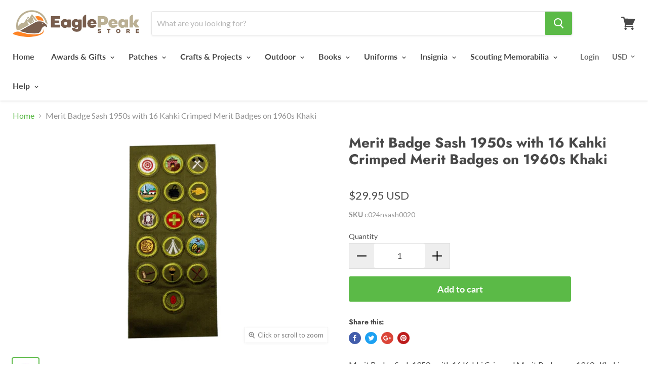

--- FILE ---
content_type: text/html; charset=utf-8
request_url: https://eaglepeakstore.com/products/merit-badge-sash-1950s-with-16-kahki-crimped-merit-badges-on-1960s-khaki-c024nsash0020
body_size: 52802
content:
<!doctype html>
<!--[if IE]><html class="no-js no-touch ie9" lang="en"><![endif]-->
<!--[if !IE]><!--><html class="no-js no-touch" lang="en"><!--<![endif]-->
  <head>
 
<meta name="google-site-verification" content="JMGhLnQ6iIR0D2iI0DwHttwF5Q2Rm4Jtk5Ec71EHLu0" />
<script>
window.KiwiSizing = window.KiwiSizing === undefined ? {} : window.KiwiSizing;
KiwiSizing.shop = "the-scout-market.myshopify.com";


KiwiSizing.data = {
  collections: "402682577155,393991192835,71981203565,435657605379,79585771629,85067661394",
  tags: "bis-paused,Merit Badge Type_Merit Badge Sashes",
  product: "1384436858989",
  vendor: "CO-Doug Bearce",
  type: "SM-Merit Badges",
  title: "Merit Badge Sash 1950s with 16 Kahki Crimped Merit Badges on 1960s Khaki",
  images: ["\/\/eaglepeakstore.com\/cdn\/shop\/products\/c024nsash0020_31a8fd8c-9af8-4ff2-9cbe-d6199135c10a.jpg?v=1583945933"],
  options: [{"name":"Title","position":1,"values":["Default Title"]}],
  variants: [{"id":12605790552173,"title":"Default Title","option1":"Default Title","option2":null,"option3":null,"sku":"c024nsash0020","requires_shipping":true,"taxable":true,"featured_image":null,"available":true,"name":"Merit Badge Sash 1950s with 16 Kahki Crimped Merit Badges on 1960s Khaki","public_title":null,"options":["Default Title"],"price":2995,"weight":227,"compare_at_price":null,"inventory_management":"shopify","barcode":"","requires_selling_plan":false,"selling_plan_allocations":[]}],
};

</script>
    <script>
  window.Shoppad = window.Shoppad || {},
  window.Shoppad.apps = window.Shoppad.apps || {},
  window.Shoppad.apps.infiniteoptions = {
    ready: function() {

      function callback() {
        $('#infiniteoptions-container .datepicker').datepicker({
          inline: true,
          minDate: 0,
          maxDate: "365",
          altField: '#infiniteoptions-container .datepicker input[type=text]',
          onSelect: function() {
            $('#infiniteoptions-container .ui-datepicker-inline').hide();
          }
        });

        $('#infiniteoptions-container .datepicker input[type=text]').change(function(){
          $('#infiniteoptions-container .datepicker').datepicker('setDate', $(this).val());
        });

        $('#infiniteoptions-container .datepicker').datepicker( "setDate", '' );

        $('#infiniteoptions-container .datepicker input[type=text]').attr('readonly','true');

        $('#infiniteoptions-container .ui-datepicker-inline').hide();

        $('#infiniteoptions-container .datepicker input[type=text]').on('click touchstart', function () {
              $('#infiniteoptions-container .ui-datepicker-inline').show();
        });
      }

      $(document).on('mouseup touchstart', function(e) {
        // If the target of the click isn't the container nor a descendant of the container.
        if (!$('#infiniteoptions-container .ui-datepicker-inline').is(e.target) && $('#infiniteoptions-container .ui-datepicker-inline').has(e.target).length === 0) {
          $('#infiniteoptions-container .ui-datepicker-inline').hide();
        }
      });

      if (window.jQuery.fn.datepicker) {
        callback();
      } else {
        var script = document.createElement('script');
        script.src = '//code.jquery.com/ui/1.10.2/jquery-ui.js';
        script.onload = callback;
        document.getElementsByTagName('head')[0].appendChild(script);
      }
    }
  };
</script>

<script src='//d1liekpayvooaz.cloudfront.net/apps/customizery/customizery.js?shop=the-scout-market.myshopify.com'></script>    
    <script src="https://code.jquery.com/jquery-3.2.1.min.js"></script>
    
   

    <meta charset="utf-8">
    <meta http-equiv="x-ua-compatible" content="IE=edge">

    <title>Merit Badge Sash 1950s with 16 Kahki Crimped Merit Badges on 1960s Kha — Eagle Peak Store</title>

    
      <meta name="description" content="Merit Badge Sash 1950s with 16 Kahki Crimped Merit Badges on 1960s Khaki.  USED but in excellent condition.">
    

    
  <link rel="shortcut icon" href="//eaglepeakstore.com/cdn/shop/files/favicon1_32x32.png?v=1613169327" type="image/png">


    <link rel="canonical" href="https://eaglepeakstore.com/products/merit-badge-sash-1950s-with-16-kahki-crimped-merit-badges-on-1960s-khaki-c024nsash0020">
    <meta name="viewport" content="width=device-width">

    
    















<meta property="og:site_name" content="Eagle Peak Store">
<meta property="og:url" content="https://eaglepeakstore.com/products/merit-badge-sash-1950s-with-16-kahki-crimped-merit-badges-on-1960s-khaki-c024nsash0020">
<meta property="og:title" content="Merit Badge Sash 1950s with 16 Kahki Crimped Merit Badges on 1960s Khaki">
<meta property="og:type" content="website">
<meta property="og:description" content="Merit Badge Sash 1950s with 16 Kahki Crimped Merit Badges on 1960s Khaki.  USED but in excellent condition.">




    
    
    

    
    
    <meta
      property="og:image"
      content="https://eaglepeakstore.com/cdn/shop/products/c024nsash0020_31a8fd8c-9af8-4ff2-9cbe-d6199135c10a_1200x800.jpg?v=1583945933"
    />
    <meta
      property="og:image:secure_url"
      content="https://eaglepeakstore.com/cdn/shop/products/c024nsash0020_31a8fd8c-9af8-4ff2-9cbe-d6199135c10a_1200x800.jpg?v=1583945933"
    />
    <meta property="og:image:width" content="1200" />
    <meta property="og:image:height" content="800" />
    <meta property="og:image:alt" content="Merit Badge Sash 1950s with 16 Kahki Crimped Merit Badges on 1960s Khaki" />
  
















<meta name="twitter:title" content="Merit Badge Sash 1950s with 16 Kahki Crimped Merit Badges on 1960s Kha">
<meta name="twitter:description" content="Merit Badge Sash 1950s with 16 Kahki Crimped Merit Badges on 1960s Khaki.  USED but in excellent condition.">


    
    
    
      
      
      <meta name="twitter:card" content="summary_large_image">
    
    
    <meta
      property="twitter:image"
      content="https://eaglepeakstore.com/cdn/shop/products/c024nsash0020_31a8fd8c-9af8-4ff2-9cbe-d6199135c10a_1200x600_crop_center.jpg?v=1583945933"
    />
    <meta property="twitter:image:width" content="1200" />
    <meta property="twitter:image:height" content="600" />
    <meta property="twitter:image:alt" content="Merit Badge Sash 1950s with 16 Kahki Crimped Merit Badges on 1960s Khaki" />
  



    <script>window.performance && window.performance.mark && window.performance.mark('shopify.content_for_header.start');</script><meta name="google-site-verification" content="JMGhLnQ6iIR0D2iI0DwHttwF5Q2Rm4Jtk5Ec71EHLu0">
<meta name="google-site-verification" content="JMGhLnQ6iIR0D2iI0DwHttwF5Q2Rm4Jtk5Ec71EHLu0">
<meta id="shopify-digital-wallet" name="shopify-digital-wallet" content="/1594458221/digital_wallets/dialog">
<meta name="shopify-checkout-api-token" content="b153747286b88dc5cb6aa27a04616d8d">
<meta id="in-context-paypal-metadata" data-shop-id="1594458221" data-venmo-supported="true" data-environment="production" data-locale="en_US" data-paypal-v4="true" data-currency="USD">
<link rel="alternate" type="application/json+oembed" href="https://eaglepeakstore.com/products/merit-badge-sash-1950s-with-16-kahki-crimped-merit-badges-on-1960s-khaki-c024nsash0020.oembed">
<script async="async" src="/checkouts/internal/preloads.js?locale=en-US"></script>
<link rel="preconnect" href="https://shop.app" crossorigin="anonymous">
<script async="async" src="https://shop.app/checkouts/internal/preloads.js?locale=en-US&shop_id=1594458221" crossorigin="anonymous"></script>
<script id="apple-pay-shop-capabilities" type="application/json">{"shopId":1594458221,"countryCode":"US","currencyCode":"USD","merchantCapabilities":["supports3DS"],"merchantId":"gid:\/\/shopify\/Shop\/1594458221","merchantName":"Eagle Peak Store","requiredBillingContactFields":["postalAddress","email","phone"],"requiredShippingContactFields":["postalAddress","email","phone"],"shippingType":"shipping","supportedNetworks":["visa","masterCard","amex","discover","elo","jcb"],"total":{"type":"pending","label":"Eagle Peak Store","amount":"1.00"},"shopifyPaymentsEnabled":true,"supportsSubscriptions":true}</script>
<script id="shopify-features" type="application/json">{"accessToken":"b153747286b88dc5cb6aa27a04616d8d","betas":["rich-media-storefront-analytics"],"domain":"eaglepeakstore.com","predictiveSearch":true,"shopId":1594458221,"locale":"en"}</script>
<script>var Shopify = Shopify || {};
Shopify.shop = "the-scout-market.myshopify.com";
Shopify.locale = "en";
Shopify.currency = {"active":"USD","rate":"1.0"};
Shopify.country = "US";
Shopify.theme = {"name":"Empire","id":32774193261,"schema_name":"Empire","schema_version":"4.2.2","theme_store_id":838,"role":"main"};
Shopify.theme.handle = "null";
Shopify.theme.style = {"id":null,"handle":null};
Shopify.cdnHost = "eaglepeakstore.com/cdn";
Shopify.routes = Shopify.routes || {};
Shopify.routes.root = "/";</script>
<script type="module">!function(o){(o.Shopify=o.Shopify||{}).modules=!0}(window);</script>
<script>!function(o){function n(){var o=[];function n(){o.push(Array.prototype.slice.apply(arguments))}return n.q=o,n}var t=o.Shopify=o.Shopify||{};t.loadFeatures=n(),t.autoloadFeatures=n()}(window);</script>
<script>
  window.ShopifyPay = window.ShopifyPay || {};
  window.ShopifyPay.apiHost = "shop.app\/pay";
  window.ShopifyPay.redirectState = null;
</script>
<script id="shop-js-analytics" type="application/json">{"pageType":"product"}</script>
<script defer="defer" async type="module" src="//eaglepeakstore.com/cdn/shopifycloud/shop-js/modules/v2/client.init-shop-cart-sync_BApSsMSl.en.esm.js"></script>
<script defer="defer" async type="module" src="//eaglepeakstore.com/cdn/shopifycloud/shop-js/modules/v2/chunk.common_CBoos6YZ.esm.js"></script>
<script type="module">
  await import("//eaglepeakstore.com/cdn/shopifycloud/shop-js/modules/v2/client.init-shop-cart-sync_BApSsMSl.en.esm.js");
await import("//eaglepeakstore.com/cdn/shopifycloud/shop-js/modules/v2/chunk.common_CBoos6YZ.esm.js");

  window.Shopify.SignInWithShop?.initShopCartSync?.({"fedCMEnabled":true,"windoidEnabled":true});

</script>
<script>
  window.Shopify = window.Shopify || {};
  if (!window.Shopify.featureAssets) window.Shopify.featureAssets = {};
  window.Shopify.featureAssets['shop-js'] = {"shop-cart-sync":["modules/v2/client.shop-cart-sync_DJczDl9f.en.esm.js","modules/v2/chunk.common_CBoos6YZ.esm.js"],"init-fed-cm":["modules/v2/client.init-fed-cm_BzwGC0Wi.en.esm.js","modules/v2/chunk.common_CBoos6YZ.esm.js"],"init-windoid":["modules/v2/client.init-windoid_BS26ThXS.en.esm.js","modules/v2/chunk.common_CBoos6YZ.esm.js"],"init-shop-email-lookup-coordinator":["modules/v2/client.init-shop-email-lookup-coordinator_DFwWcvrS.en.esm.js","modules/v2/chunk.common_CBoos6YZ.esm.js"],"shop-cash-offers":["modules/v2/client.shop-cash-offers_DthCPNIO.en.esm.js","modules/v2/chunk.common_CBoos6YZ.esm.js","modules/v2/chunk.modal_Bu1hFZFC.esm.js"],"shop-button":["modules/v2/client.shop-button_D_JX508o.en.esm.js","modules/v2/chunk.common_CBoos6YZ.esm.js"],"shop-toast-manager":["modules/v2/client.shop-toast-manager_tEhgP2F9.en.esm.js","modules/v2/chunk.common_CBoos6YZ.esm.js"],"avatar":["modules/v2/client.avatar_BTnouDA3.en.esm.js"],"pay-button":["modules/v2/client.pay-button_BuNmcIr_.en.esm.js","modules/v2/chunk.common_CBoos6YZ.esm.js"],"init-shop-cart-sync":["modules/v2/client.init-shop-cart-sync_BApSsMSl.en.esm.js","modules/v2/chunk.common_CBoos6YZ.esm.js"],"shop-login-button":["modules/v2/client.shop-login-button_DwLgFT0K.en.esm.js","modules/v2/chunk.common_CBoos6YZ.esm.js","modules/v2/chunk.modal_Bu1hFZFC.esm.js"],"init-customer-accounts-sign-up":["modules/v2/client.init-customer-accounts-sign-up_TlVCiykN.en.esm.js","modules/v2/client.shop-login-button_DwLgFT0K.en.esm.js","modules/v2/chunk.common_CBoos6YZ.esm.js","modules/v2/chunk.modal_Bu1hFZFC.esm.js"],"init-shop-for-new-customer-accounts":["modules/v2/client.init-shop-for-new-customer-accounts_DrjXSI53.en.esm.js","modules/v2/client.shop-login-button_DwLgFT0K.en.esm.js","modules/v2/chunk.common_CBoos6YZ.esm.js","modules/v2/chunk.modal_Bu1hFZFC.esm.js"],"init-customer-accounts":["modules/v2/client.init-customer-accounts_C0Oh2ljF.en.esm.js","modules/v2/client.shop-login-button_DwLgFT0K.en.esm.js","modules/v2/chunk.common_CBoos6YZ.esm.js","modules/v2/chunk.modal_Bu1hFZFC.esm.js"],"shop-follow-button":["modules/v2/client.shop-follow-button_C5D3XtBb.en.esm.js","modules/v2/chunk.common_CBoos6YZ.esm.js","modules/v2/chunk.modal_Bu1hFZFC.esm.js"],"checkout-modal":["modules/v2/client.checkout-modal_8TC_1FUY.en.esm.js","modules/v2/chunk.common_CBoos6YZ.esm.js","modules/v2/chunk.modal_Bu1hFZFC.esm.js"],"lead-capture":["modules/v2/client.lead-capture_D-pmUjp9.en.esm.js","modules/v2/chunk.common_CBoos6YZ.esm.js","modules/v2/chunk.modal_Bu1hFZFC.esm.js"],"shop-login":["modules/v2/client.shop-login_BmtnoEUo.en.esm.js","modules/v2/chunk.common_CBoos6YZ.esm.js","modules/v2/chunk.modal_Bu1hFZFC.esm.js"],"payment-terms":["modules/v2/client.payment-terms_BHOWV7U_.en.esm.js","modules/v2/chunk.common_CBoos6YZ.esm.js","modules/v2/chunk.modal_Bu1hFZFC.esm.js"]};
</script>
<script>(function() {
  var isLoaded = false;
  function asyncLoad() {
    if (isLoaded) return;
    isLoaded = true;
    var urls = ["https:\/\/files-shpf.mageworx.com\/productoptions\/source.js?mw_productoptions_t=1759800391\u0026shop=the-scout-market.myshopify.com","\/\/www.powr.io\/powr.js?powr-token=the-scout-market.myshopify.com\u0026external-type=shopify\u0026shop=the-scout-market.myshopify.com","https:\/\/app.kiwisizing.com\/web\/js\/dist\/kiwiSizing\/plugin\/SizingPlugin.prod.js?v=330\u0026shop=the-scout-market.myshopify.com","https:\/\/www.orderlogicapp.com\/embedded_js\/production_base.js?1589922393\u0026shop=the-scout-market.myshopify.com","https:\/\/go.smartrmail.com\/scripts\/pop_up_v3_script_tag_live.js?shop=the-scout-market.myshopify.com","https:\/\/orderstatus.w3apps.co\/js\/orderlookup.js?shop=the-scout-market.myshopify.com"];
    for (var i = 0; i < urls.length; i++) {
      var s = document.createElement('script');
      s.type = 'text/javascript';
      s.async = true;
      s.src = urls[i];
      var x = document.getElementsByTagName('script')[0];
      x.parentNode.insertBefore(s, x);
    }
  };
  if(window.attachEvent) {
    window.attachEvent('onload', asyncLoad);
  } else {
    window.addEventListener('load', asyncLoad, false);
  }
})();</script>
<script id="__st">var __st={"a":1594458221,"offset":-25200,"reqid":"6779b9d4-b493-4beb-8720-57ea989ffb61-1768927660","pageurl":"eaglepeakstore.com\/products\/merit-badge-sash-1950s-with-16-kahki-crimped-merit-badges-on-1960s-khaki-c024nsash0020","u":"688b7dc53f46","p":"product","rtyp":"product","rid":1384436858989};</script>
<script>window.ShopifyPaypalV4VisibilityTracking = true;</script>
<script id="captcha-bootstrap">!function(){'use strict';const t='contact',e='account',n='new_comment',o=[[t,t],['blogs',n],['comments',n],[t,'customer']],c=[[e,'customer_login'],[e,'guest_login'],[e,'recover_customer_password'],[e,'create_customer']],r=t=>t.map((([t,e])=>`form[action*='/${t}']:not([data-nocaptcha='true']) input[name='form_type'][value='${e}']`)).join(','),a=t=>()=>t?[...document.querySelectorAll(t)].map((t=>t.form)):[];function s(){const t=[...o],e=r(t);return a(e)}const i='password',u='form_key',d=['recaptcha-v3-token','g-recaptcha-response','h-captcha-response',i],f=()=>{try{return window.sessionStorage}catch{return}},m='__shopify_v',_=t=>t.elements[u];function p(t,e,n=!1){try{const o=window.sessionStorage,c=JSON.parse(o.getItem(e)),{data:r}=function(t){const{data:e,action:n}=t;return t[m]||n?{data:e,action:n}:{data:t,action:n}}(c);for(const[e,n]of Object.entries(r))t.elements[e]&&(t.elements[e].value=n);n&&o.removeItem(e)}catch(o){console.error('form repopulation failed',{error:o})}}const l='form_type',E='cptcha';function T(t){t.dataset[E]=!0}const w=window,h=w.document,L='Shopify',v='ce_forms',y='captcha';let A=!1;((t,e)=>{const n=(g='f06e6c50-85a8-45c8-87d0-21a2b65856fe',I='https://cdn.shopify.com/shopifycloud/storefront-forms-hcaptcha/ce_storefront_forms_captcha_hcaptcha.v1.5.2.iife.js',D={infoText:'Protected by hCaptcha',privacyText:'Privacy',termsText:'Terms'},(t,e,n)=>{const o=w[L][v],c=o.bindForm;if(c)return c(t,g,e,D).then(n);var r;o.q.push([[t,g,e,D],n]),r=I,A||(h.body.append(Object.assign(h.createElement('script'),{id:'captcha-provider',async:!0,src:r})),A=!0)});var g,I,D;w[L]=w[L]||{},w[L][v]=w[L][v]||{},w[L][v].q=[],w[L][y]=w[L][y]||{},w[L][y].protect=function(t,e){n(t,void 0,e),T(t)},Object.freeze(w[L][y]),function(t,e,n,w,h,L){const[v,y,A,g]=function(t,e,n){const i=e?o:[],u=t?c:[],d=[...i,...u],f=r(d),m=r(i),_=r(d.filter((([t,e])=>n.includes(e))));return[a(f),a(m),a(_),s()]}(w,h,L),I=t=>{const e=t.target;return e instanceof HTMLFormElement?e:e&&e.form},D=t=>v().includes(t);t.addEventListener('submit',(t=>{const e=I(t);if(!e)return;const n=D(e)&&!e.dataset.hcaptchaBound&&!e.dataset.recaptchaBound,o=_(e),c=g().includes(e)&&(!o||!o.value);(n||c)&&t.preventDefault(),c&&!n&&(function(t){try{if(!f())return;!function(t){const e=f();if(!e)return;const n=_(t);if(!n)return;const o=n.value;o&&e.removeItem(o)}(t);const e=Array.from(Array(32),(()=>Math.random().toString(36)[2])).join('');!function(t,e){_(t)||t.append(Object.assign(document.createElement('input'),{type:'hidden',name:u})),t.elements[u].value=e}(t,e),function(t,e){const n=f();if(!n)return;const o=[...t.querySelectorAll(`input[type='${i}']`)].map((({name:t})=>t)),c=[...d,...o],r={};for(const[a,s]of new FormData(t).entries())c.includes(a)||(r[a]=s);n.setItem(e,JSON.stringify({[m]:1,action:t.action,data:r}))}(t,e)}catch(e){console.error('failed to persist form',e)}}(e),e.submit())}));const S=(t,e)=>{t&&!t.dataset[E]&&(n(t,e.some((e=>e===t))),T(t))};for(const o of['focusin','change'])t.addEventListener(o,(t=>{const e=I(t);D(e)&&S(e,y())}));const B=e.get('form_key'),M=e.get(l),P=B&&M;t.addEventListener('DOMContentLoaded',(()=>{const t=y();if(P)for(const e of t)e.elements[l].value===M&&p(e,B);[...new Set([...A(),...v().filter((t=>'true'===t.dataset.shopifyCaptcha))])].forEach((e=>S(e,t)))}))}(h,new URLSearchParams(w.location.search),n,t,e,['guest_login'])})(!0,!0)}();</script>
<script integrity="sha256-4kQ18oKyAcykRKYeNunJcIwy7WH5gtpwJnB7kiuLZ1E=" data-source-attribution="shopify.loadfeatures" defer="defer" src="//eaglepeakstore.com/cdn/shopifycloud/storefront/assets/storefront/load_feature-a0a9edcb.js" crossorigin="anonymous"></script>
<script crossorigin="anonymous" defer="defer" src="//eaglepeakstore.com/cdn/shopifycloud/storefront/assets/shopify_pay/storefront-65b4c6d7.js?v=20250812"></script>
<script data-source-attribution="shopify.dynamic_checkout.dynamic.init">var Shopify=Shopify||{};Shopify.PaymentButton=Shopify.PaymentButton||{isStorefrontPortableWallets:!0,init:function(){window.Shopify.PaymentButton.init=function(){};var t=document.createElement("script");t.src="https://eaglepeakstore.com/cdn/shopifycloud/portable-wallets/latest/portable-wallets.en.js",t.type="module",document.head.appendChild(t)}};
</script>
<script data-source-attribution="shopify.dynamic_checkout.buyer_consent">
  function portableWalletsHideBuyerConsent(e){var t=document.getElementById("shopify-buyer-consent"),n=document.getElementById("shopify-subscription-policy-button");t&&n&&(t.classList.add("hidden"),t.setAttribute("aria-hidden","true"),n.removeEventListener("click",e))}function portableWalletsShowBuyerConsent(e){var t=document.getElementById("shopify-buyer-consent"),n=document.getElementById("shopify-subscription-policy-button");t&&n&&(t.classList.remove("hidden"),t.removeAttribute("aria-hidden"),n.addEventListener("click",e))}window.Shopify?.PaymentButton&&(window.Shopify.PaymentButton.hideBuyerConsent=portableWalletsHideBuyerConsent,window.Shopify.PaymentButton.showBuyerConsent=portableWalletsShowBuyerConsent);
</script>
<script data-source-attribution="shopify.dynamic_checkout.cart.bootstrap">document.addEventListener("DOMContentLoaded",(function(){function t(){return document.querySelector("shopify-accelerated-checkout-cart, shopify-accelerated-checkout")}if(t())Shopify.PaymentButton.init();else{new MutationObserver((function(e,n){t()&&(Shopify.PaymentButton.init(),n.disconnect())})).observe(document.body,{childList:!0,subtree:!0})}}));
</script>
<link id="shopify-accelerated-checkout-styles" rel="stylesheet" media="screen" href="https://eaglepeakstore.com/cdn/shopifycloud/portable-wallets/latest/accelerated-checkout-backwards-compat.css" crossorigin="anonymous">
<style id="shopify-accelerated-checkout-cart">
        #shopify-buyer-consent {
  margin-top: 1em;
  display: inline-block;
  width: 100%;
}

#shopify-buyer-consent.hidden {
  display: none;
}

#shopify-subscription-policy-button {
  background: none;
  border: none;
  padding: 0;
  text-decoration: underline;
  font-size: inherit;
  cursor: pointer;
}

#shopify-subscription-policy-button::before {
  box-shadow: none;
}

      </style>

<script>window.performance && window.performance.mark && window.performance.mark('shopify.content_for_header.end');</script>

  <!-- OrderLogic checkout restrictions ========================================= -->
  <script>
DEBUG_KEY = "__olDebug";

if (typeof olCreateCookie == 'undefined') {
    var olCreateCookie = function (name, value, days) {
        if (days) {
            var date = new Date();
            date.setTime(date.getTime() + (days * 24 * 60 * 60 * 1000));
            var expires = "; expires=" + date.toGMTString();
        }
        else var expires = "";
        document.cookie = name + "=" + JSON.stringify(value) + expires + "; path=/; SameSite=None; Secure";
    };
}

if (typeof olReadCookie == 'undefined') {
    var olReadCookie = function (name) {
        var nameEQ = name + "=";
        var ca = document.cookie.split(';');
        // the cookie is being created, there is a problem with the following logic matching the name
        for (var i = 0; i < ca.length; i++) {
            var c = ca[i];
            while (c.charAt(0) == ' ') c = c.substring(1, c.length);
            if (c.indexOf(nameEQ) == 0) return JSON.parse(c.substring(nameEQ.length, c.length));
        }
        return;
    };
}

if (typeof getOlCacheBuster == 'undefined') {
    var getOlCacheBuster = function() {
        if ( typeof getOlCacheBuster.olCacheBuster == 'undefined') {
            scriptsArray = Array.prototype.slice.call(document.getElementsByTagName("script"));
            scriptsArray = scriptsArray.concat(Array.prototype.slice.call(document.getElementsByTagName("noscript")));
            for (var i=0; i<scriptsArray.length; i++) {
                cacheBusterArray = scriptsArray[i].innerHTML.match(/orderlogicapp.com\\\/embedded_js\\\/production_base.js\?(\d+)/);
                if (cacheBusterArray == null) {
                    cacheBusterString = scriptsArray[i].getAttribute('src');
                    if (cacheBusterString != null) {
                        cacheBusterArray = cacheBusterString.match(/orderlogicapp.com\/embedded_js\/production_base.js\?(\d+)/);
                    }
                }
                if (cacheBusterArray != null) {
                    getOlCacheBuster.olCacheBuster = cacheBusterArray[1];
                    break;
                }
            }
        }
        return getOlCacheBuster.olCacheBuster;
    }
}

if (typeof ol_hostname == 'undefined') {
    var ol_hostname = 'www.orderlogicapp.com';
    var ol_debug = olReadCookie(DEBUG_KEY);
    if (window.location.search.replace("?", "").substring(0, 7) == 'olDebug') {
        ol_debug = window.location.search.replace("?olDebug=", "");
        if (ol_debug == 'false') ol_debug = false;
        olCreateCookie(DEBUG_KEY, ol_debug, null);
    }
}

var ol_cachebuster = getOlCacheBuster();
if (( typeof ol_cachebuster != 'undefined') || (ol_debug)) {
    if (typeof ol_script == 'undefined') {
        var ol_script = document.createElement('script');
        ol_script.type = 'text/javascript';
        ol_script.async = true;
        ol_script.src = "https://" + (ol_debug ? 'dev.orderlogicapp.com' : ol_hostname) + "/embedded_js/store.js?" + ol_cachebuster;
        document.head.appendChild(ol_script);
    }
}



olProductData = { 
}


olProductDataDcb = {
  productId: 1384436858989,
  handle: "merit-badge-sash-1950s-with-16-kahki-crimped-merit-badges-on-1960s-khaki-c024nsash0020",
  tags: [
    
        "bis-paused",
    
        "Merit Badge Type_Merit Badge Sashes",
    
  ]
}

</script>


    <script>
      document.documentElement.className=document.documentElement.className.replace(/\bno-js\b/,'js');
      if(window.Shopify&&window.Shopify.designMode)document.documentElement.className+=' in-theme-editor';
      if(('ontouchstart' in window)||window.DocumentTouch&&document instanceof DocumentTouch)document.documentElement.className=document.documentElement.className.replace(/\bno-touch\b/,'has-touch');
    </script>

    <link href="//eaglepeakstore.com/cdn/shop/t/2/assets/theme.scss.css?v=182773821272839865651764488825" rel="stylesheet" type="text/css" media="all" />

  
      <link href="//eaglepeakstore.com/cdn/shop/t/2/assets/paymentfont.scss.css?v=776" rel="stylesheet" type="text/css" media="all" />
	
<!--Gem_Page_Header_Script-->
<!-- "snippets/gem-app-header-scripts.liquid" was not rendered, the associated app was uninstalled -->
<!--End_Gem_Page_Header_Script-->

















<meta name="p:domain_verify" content="b1f1eb7024b7de697efbe873ba2988bf"/>


                  <script src="//eaglepeakstore.com/cdn/shop/t/2/assets/bss-file-configdata.js?v=12594982300965154891698121446" type="text/javascript"></script> <script src="//eaglepeakstore.com/cdn/shop/t/2/assets/bss-file-configdata-banner.js?v=151034973688681356691686847413" type="text/javascript"></script> <script src="//eaglepeakstore.com/cdn/shop/t/2/assets/bss-file-configdata-popup.js?v=173992696638277510541686847413" type="text/javascript"></script><script>
                if (typeof BSS_PL == 'undefined') {
                    var BSS_PL = {};
                }
                var bssPlApiServer = "https://product-labels-pro.bsscommerce.com";
                BSS_PL.customerTags = 'null';
                BSS_PL.customerId = 'null';
                BSS_PL.configData = configDatas;
                BSS_PL.configDataBanner = configDataBanners ? configDataBanners : [];
                BSS_PL.configDataPopup = configDataPopups ? configDataPopups : [];
                BSS_PL.storeId = 2722;
                BSS_PL.currentPlan = "five_usd";
                BSS_PL.storeIdCustomOld = "10678";
                BSS_PL.storeIdOldWIthPriority = "12200";
                BSS_PL.apiServerProduction = "https://product-labels-pro.bsscommerce.com";
                
                BSS_PL.integration = {"laiReview":{"status":0,"config":[]}}
                BSS_PL.settingsData = {}
                </script>
            <style>
.homepage-slideshow .slick-slide .bss_pl_img {
    visibility: hidden !important;
}
</style>
                    
<!-- BeginConsistentCartAddon -->  <script>    Shopify.customer_logged_in = false ;  Shopify.customer_email = "" ;  Shopify.log_uuids = true;    </script>  <!-- EndConsistentCartAddon -->
<script>window.is_hulkpo_installed=false</script>    <style>
        .iti {
            position: relative;
            display: inline-block;
        }
        .iti * {
            box-sizing: border-box;
            -moz-box-sizing: border-box;
        }
        .iti__hide {
            display: none;
        }
        .iti__v-hide {
            visibility: hidden;
        }
        .iti input,
        .iti input[type="tel"],
        .iti input[type="text"] {
            position: relative;
            z-index: 0;
            margin-top: 0 !important;
            margin-bottom: 0 !important;
            padding-right: 36px;
            margin-right: 0;
        }
        .iti__flag-container {
            position: absolute;
            top: 0;
            bottom: 0;
            right: 0;
            padding: 1px;
        }
        .iti__selected-flag {
            z-index: 1;
            position: relative;
            display: flex;
            align-items: center;
            height: 100%;
            padding: 0 6px 0 8px;
        }
        .iti__arrow {
            margin-left: 6px;
            width: 0;
            height: 0;
            border-left: 3px solid transparent;
            border-right: 3px solid transparent;
            border-top: 4px solid #555;
        }
        .iti__arrow--up {
            border-top: none;
            border-bottom: 4px solid #555;
        }
        .iti__country-list {
            position: absolute;
            z-index: 2;
            list-style: none;
            text-align: left;
            padding: 0;
            margin: 0 0 0 -1px;
            box-shadow: 1px 1px 4px rgba(0, 0, 0, 0.2);
            background-color: #fff;
            border: 1px solid #ccc;
            white-space: nowrap;
            max-height: 200px;
            overflow-y: scroll;
            -webkit-overflow-scrolling: touch;
        }
        .iti__country-list--dropup {
            bottom: 100%;
            margin-bottom: -1px;
        }
        @media (max-width: 500px) {
            .iti__country-list {
                white-space: normal;
            }
        }
        .iti__flag-box {
            display: inline-block;
            width: 20px;
        }
        .iti__divider {
            padding-bottom: 5px;
            margin-bottom: 5px;
            border-bottom: 1px solid #ccc;
        }
        .iti__country {
            padding: 5px 10px;
            outline: 0;
        }
        .iti__dial-code {
            color: #999;
        }
        .iti__country.iti__highlight {
            background-color: rgba(0, 0, 0, 0.05);
        }
        .iti__country-name,
        .iti__dial-code,
        .iti__flag-box {
            vertical-align: middle;
        }
        .iti__country-name,
        .iti__flag-box {
            margin-right: 6px;
        }
        .iti--allow-dropdown input,
        .iti--allow-dropdown input[type="tel"],
        .iti--allow-dropdown input[type="text"],
        .iti--separate-dial-code input,
        .iti--separate-dial-code input[type="tel"],
        .iti--separate-dial-code input[type="text"] {
            padding-right: 6px;
            padding-left: 52px;
            margin-left: 0;
        }
        .iti--allow-dropdown .iti__flag-container,
        .iti--separate-dial-code .iti__flag-container {
            right: auto;
            left: 0;
        }
        .iti--allow-dropdown .iti__flag-container:hover {
            cursor: pointer;
        }
        .iti--allow-dropdown .iti__flag-container:hover .iti__selected-flag {
            background-color: rgba(0, 0, 0, 0.05);
        }
        .iti--allow-dropdown input[disabled] + .iti__flag-container:hover,
        .iti--allow-dropdown input[readonly] + .iti__flag-container:hover {
            cursor: default;
        }
        .iti--allow-dropdown input[disabled] + .iti__flag-container:hover .iti__selected-flag,
        .iti--allow-dropdown input[readonly] + .iti__flag-container:hover .iti__selected-flag {
            background-color: transparent;
        }
        .iti--separate-dial-code .iti__selected-flag {
            background-color: rgba(0, 0, 0, 0.05);
        }
        .iti--separate-dial-code .iti__selected-dial-code {
            margin-left: 6px;
        }
        .iti--container {
            position: absolute;
            top: -1000px;
            left: -1000px;
            z-index: 1060;
            padding: 1px;
        }
        .iti--container:hover {
            cursor: pointer;
        }
        .iti-mobile .iti--container {
            top: 30px;
            bottom: 30px;
            left: 30px;
            right: 30px;
            position: fixed;
        }
        .iti-mobile .iti__country-list {
            max-height: 100%;
            width: 100%;
        }
        .iti-mobile .iti__country {
            padding: 10px 10px;
            line-height: 1.5em;
        }
        .iti__flag {
            width: 20px;
        }
        .iti__flag.iti__be {
            width: 18px;
        }
        .iti__flag.iti__ch {
            width: 15px;
        }
        .iti__flag.iti__mc {
            width: 19px;
        }
        .iti__flag.iti__ne {
            width: 18px;
        }
        .iti__flag.iti__np {
            width: 13px;
        }
        .iti__flag.iti__va {
            width: 15px;
        }
        @media (-webkit-min-device-pixel-ratio: 2), (min-resolution: 192dpi) {
            .iti__flag {
                background-size: 5652px 15px;
            }
        }
        .iti__flag.iti__ac {
            height: 10px;
            background-position: 0 0;
        }
        .iti__flag.iti__ad {
            height: 14px;
            background-position: -22px 0;
        }
        .iti__flag.iti__ae {
            height: 10px;
            background-position: -44px 0;
        }
        .iti__flag.iti__af {
            height: 14px;
            background-position: -66px 0;
        }
        .iti__flag.iti__ag {
            height: 14px;
            background-position: -88px 0;
        }
        .iti__flag.iti__ai {
            height: 10px;
            background-position: -110px 0;
        }
        .iti__flag.iti__al {
            height: 15px;
            background-position: -132px 0;
        }
        .iti__flag.iti__am {
            height: 10px;
            background-position: -154px 0;
        }
        .iti__flag.iti__ao {
            height: 14px;
            background-position: -176px 0;
        }
        .iti__flag.iti__aq {
            height: 14px;
            background-position: -198px 0;
        }
        .iti__flag.iti__ar {
            height: 13px;
            background-position: -220px 0;
        }
        .iti__flag.iti__as {
            height: 10px;
            background-position: -242px 0;
        }
        .iti__flag.iti__at {
            height: 14px;
            background-position: -264px 0;
        }
        .iti__flag.iti__au {
            height: 10px;
            background-position: -286px 0;
        }
        .iti__flag.iti__aw {
            height: 14px;
            background-position: -308px 0;
        }
        .iti__flag.iti__ax {
            height: 13px;
            background-position: -330px 0;
        }
        .iti__flag.iti__az {
            height: 10px;
            background-position: -352px 0;
        }
        .iti__flag.iti__ba {
            height: 10px;
            background-position: -374px 0;
        }
        .iti__flag.iti__bb {
            height: 14px;
            background-position: -396px 0;
        }
        .iti__flag.iti__bd {
            height: 12px;
            background-position: -418px 0;
        }
        .iti__flag.iti__be {
            height: 15px;
            background-position: -440px 0;
        }
        .iti__flag.iti__bf {
            height: 14px;
            background-position: -460px 0;
        }
        .iti__flag.iti__bg {
            height: 12px;
            background-position: -482px 0;
        }
        .iti__flag.iti__bh {
            height: 12px;
            background-position: -504px 0;
        }
        .iti__flag.iti__bi {
            height: 12px;
            background-position: -526px 0;
        }
        .iti__flag.iti__bj {
            height: 14px;
            background-position: -548px 0;
        }
        .iti__flag.iti__bl {
            height: 14px;
            background-position: -570px 0;
        }
        .iti__flag.iti__bm {
            height: 10px;
            background-position: -592px 0;
        }
        .iti__flag.iti__bn {
            height: 10px;
            background-position: -614px 0;
        }
        .iti__flag.iti__bo {
            height: 14px;
            background-position: -636px 0;
        }
        .iti__flag.iti__bq {
            height: 14px;
            background-position: -658px 0;
        }
        .iti__flag.iti__br {
            height: 14px;
            background-position: -680px 0;
        }
        .iti__flag.iti__bs {
            height: 10px;
            background-position: -702px 0;
        }
        .iti__flag.iti__bt {
            height: 14px;
            background-position: -724px 0;
        }
        .iti__flag.iti__bv {
            height: 15px;
            background-position: -746px 0;
        }
        .iti__flag.iti__bw {
            height: 14px;
            background-position: -768px 0;
        }
        .iti__flag.iti__by {
            height: 10px;
            background-position: -790px 0;
        }
        .iti__flag.iti__bz {
            height: 14px;
            background-position: -812px 0;
        }
        .iti__flag.iti__ca {
            height: 10px;
            background-position: -834px 0;
        }
        .iti__flag.iti__cc {
            height: 10px;
            background-position: -856px 0;
        }
        .iti__flag.iti__cd {
            height: 15px;
            background-position: -878px 0;
        }
        .iti__flag.iti__cf {
            height: 14px;
            background-position: -900px 0;
        }
        .iti__flag.iti__cg {
            height: 14px;
            background-position: -922px 0;
        }
        .iti__flag.iti__ch {
            height: 15px;
            background-position: -944px 0;
        }
        .iti__flag.iti__ci {
            height: 14px;
            background-position: -961px 0;
        }
        .iti__flag.iti__ck {
            height: 10px;
            background-position: -983px 0;
        }
        .iti__flag.iti__cl {
            height: 14px;
            background-position: -1005px 0;
        }
        .iti__flag.iti__cm {
            height: 14px;
            background-position: -1027px 0;
        }
        .iti__flag.iti__cn {
            height: 14px;
            background-position: -1049px 0;
        }
        .iti__flag.iti__co {
            height: 14px;
            background-position: -1071px 0;
        }
        .iti__flag.iti__cp {
            height: 14px;
            background-position: -1093px 0;
        }
        .iti__flag.iti__cr {
            height: 12px;
            background-position: -1115px 0;
        }
        .iti__flag.iti__cu {
            height: 10px;
            background-position: -1137px 0;
        }
        .iti__flag.iti__cv {
            height: 12px;
            background-position: -1159px 0;
        }
        .iti__flag.iti__cw {
            height: 14px;
            background-position: -1181px 0;
        }
        .iti__flag.iti__cx {
            height: 10px;
            background-position: -1203px 0;
        }
        .iti__flag.iti__cy {
            height: 14px;
            background-position: -1225px 0;
        }
        .iti__flag.iti__cz {
            height: 14px;
            background-position: -1247px 0;
        }
        .iti__flag.iti__de {
            height: 12px;
            background-position: -1269px 0;
        }
        .iti__flag.iti__dg {
            height: 10px;
            background-position: -1291px 0;
        }
        .iti__flag.iti__dj {
            height: 14px;
            background-position: -1313px 0;
        }
        .iti__flag.iti__dk {
            height: 15px;
            background-position: -1335px 0;
        }
        .iti__flag.iti__dm {
            height: 10px;
            background-position: -1357px 0;
        }
        .iti__flag.iti__do {
            height: 14px;
            background-position: -1379px 0;
        }
        .iti__flag.iti__dz {
            height: 14px;
            background-position: -1401px 0;
        }
        .iti__flag.iti__ea {
            height: 14px;
            background-position: -1423px 0;
        }
        .iti__flag.iti__ec {
            height: 14px;
            background-position: -1445px 0;
        }
        .iti__flag.iti__ee {
            height: 13px;
            background-position: -1467px 0;
        }
        .iti__flag.iti__eg {
            height: 14px;
            background-position: -1489px 0;
        }
        .iti__flag.iti__eh {
            height: 10px;
            background-position: -1511px 0;
        }
        .iti__flag.iti__er {
            height: 10px;
            background-position: -1533px 0;
        }
        .iti__flag.iti__es {
            height: 14px;
            background-position: -1555px 0;
        }
        .iti__flag.iti__et {
            height: 10px;
            background-position: -1577px 0;
        }
        .iti__flag.iti__eu {
            height: 14px;
            background-position: -1599px 0;
        }
        .iti__flag.iti__fi {
            height: 12px;
            background-position: -1621px 0;
        }
        .iti__flag.iti__fj {
            height: 10px;
            background-position: -1643px 0;
        }
        .iti__flag.iti__fk {
            height: 10px;
            background-position: -1665px 0;
        }
        .iti__flag.iti__fm {
            height: 11px;
            background-position: -1687px 0;
        }
        .iti__flag.iti__fo {
            height: 15px;
            background-position: -1709px 0;
        }
        .iti__flag.iti__fr {
            height: 14px;
            background-position: -1731px 0;
        }
        .iti__flag.iti__ga {
            height: 15px;
            background-position: -1753px 0;
        }
        .iti__flag.iti__gb {
            height: 10px;
            background-position: -1775px 0;
        }
        .iti__flag.iti__gd {
            height: 12px;
            background-position: -1797px 0;
        }
        .iti__flag.iti__ge {
            height: 14px;
            background-position: -1819px 0;
        }
        .iti__flag.iti__gf {
            height: 14px;
            background-position: -1841px 0;
        }
        .iti__flag.iti__gg {
            height: 14px;
            background-position: -1863px 0;
        }
        .iti__flag.iti__gh {
            height: 14px;
            background-position: -1885px 0;
        }
        .iti__flag.iti__gi {
            height: 10px;
            background-position: -1907px 0;
        }
        .iti__flag.iti__gl {
            height: 14px;
            background-position: -1929px 0;
        }
        .iti__flag.iti__gm {
            height: 14px;
            background-position: -1951px 0;
        }
        .iti__flag.iti__gn {
            height: 14px;
            background-position: -1973px 0;
        }
        .iti__flag.iti__gp {
            height: 14px;
            background-position: -1995px 0;
        }
        .iti__flag.iti__gq {
            height: 14px;
            background-position: -2017px 0;
        }
        .iti__flag.iti__gr {
            height: 14px;
            background-position: -2039px 0;
        }
        .iti__flag.iti__gs {
            height: 10px;
            background-position: -2061px 0;
        }
        .iti__flag.iti__gt {
            height: 13px;
            background-position: -2083px 0;
        }
        .iti__flag.iti__gu {
            height: 11px;
            background-position: -2105px 0;
        }
        .iti__flag.iti__gw {
            height: 10px;
            background-position: -2127px 0;
        }
        .iti__flag.iti__gy {
            height: 12px;
            background-position: -2149px 0;
        }
        .iti__flag.iti__hk {
            height: 14px;
            background-position: -2171px 0;
        }
        .iti__flag.iti__hm {
            height: 10px;
            background-position: -2193px 0;
        }
        .iti__flag.iti__hn {
            height: 10px;
            background-position: -2215px 0;
        }
        .iti__flag.iti__hr {
            height: 10px;
            background-position: -2237px 0;
        }
        .iti__flag.iti__ht {
            height: 12px;
            background-position: -2259px 0;
        }
        .iti__flag.iti__hu {
            height: 10px;
            background-position: -2281px 0;
        }
        .iti__flag.iti__ic {
            height: 14px;
            background-position: -2303px 0;
        }
        .iti__flag.iti__id {
            height: 14px;
            background-position: -2325px 0;
        }
        .iti__flag.iti__ie {
            height: 10px;
            background-position: -2347px 0;
        }
        .iti__flag.iti__il {
            height: 15px;
            background-position: -2369px 0;
        }
        .iti__flag.iti__im {
            height: 10px;
            background-position: -2391px 0;
        }
        .iti__flag.iti__in {
            height: 14px;
            background-position: -2413px 0;
        }
        .iti__flag.iti__io {
            height: 10px;
            background-position: -2435px 0;
        }
        .iti__flag.iti__iq {
            height: 14px;
            background-position: -2457px 0;
        }
        .iti__flag.iti__ir {
            height: 12px;
            background-position: -2479px 0;
        }
        .iti__flag.iti__is {
            height: 15px;
            background-position: -2501px 0;
        }
        .iti__flag.iti__it {
            height: 14px;
            background-position: -2523px 0;
        }
        .iti__flag.iti__je {
            height: 12px;
            background-position: -2545px 0;
        }
        .iti__flag.iti__jm {
            height: 10px;
            background-position: -2567px 0;
        }
        .iti__flag.iti__jo {
            height: 10px;
            background-position: -2589px 0;
        }
        .iti__flag.iti__jp {
            height: 14px;
            background-position: -2611px 0;
        }
        .iti__flag.iti__ke {
            height: 14px;
            background-position: -2633px 0;
        }
        .iti__flag.iti__kg {
            height: 12px;
            background-position: -2655px 0;
        }
        .iti__flag.iti__kh {
            height: 13px;
            background-position: -2677px 0;
        }
        .iti__flag.iti__ki {
            height: 10px;
            background-position: -2699px 0;
        }
        .iti__flag.iti__km {
            height: 12px;
            background-position: -2721px 0;
        }
        .iti__flag.iti__kn {
            height: 14px;
            background-position: -2743px 0;
        }
        .iti__flag.iti__kp {
            height: 10px;
            background-position: -2765px 0;
        }
        .iti__flag.iti__kr {
            height: 14px;
            background-position: -2787px 0;
        }
        .iti__flag.iti__kw {
            height: 10px;
            background-position: -2809px 0;
        }
        .iti__flag.iti__ky {
            height: 10px;
            background-position: -2831px 0;
        }
        .iti__flag.iti__kz {
            height: 10px;
            background-position: -2853px 0;
        }
        .iti__flag.iti__la {
            height: 14px;
            background-position: -2875px 0;
        }
        .iti__flag.iti__lb {
            height: 14px;
            background-position: -2897px 0;
        }
        .iti__flag.iti__lc {
            height: 10px;
            background-position: -2919px 0;
        }
        .iti__flag.iti__li {
            height: 12px;
            background-position: -2941px 0;
        }
        .iti__flag.iti__lk {
            height: 10px;
            background-position: -2963px 0;
        }
        .iti__flag.iti__lr {
            height: 11px;
            background-position: -2985px 0;
        }
        .iti__flag.iti__ls {
            height: 14px;
            background-position: -3007px 0;
        }
        .iti__flag.iti__lt {
            height: 12px;
            background-position: -3029px 0;
        }
        .iti__flag.iti__lu {
            height: 12px;
            background-position: -3051px 0;
        }
        .iti__flag.iti__lv {
            height: 10px;
            background-position: -3073px 0;
        }
        .iti__flag.iti__ly {
            height: 10px;
            background-position: -3095px 0;
        }
        .iti__flag.iti__ma {
            height: 14px;
            background-position: -3117px 0;
        }
        .iti__flag.iti__mc {
            height: 15px;
            background-position: -3139px 0;
        }
        .iti__flag.iti__md {
            height: 10px;
            background-position: -3160px 0;
        }
        .iti__flag.iti__me {
            height: 10px;
            background-position: -3182px 0;
        }
        .iti__flag.iti__mf {
            height: 14px;
            background-position: -3204px 0;
        }
        .iti__flag.iti__mg {
            height: 14px;
            background-position: -3226px 0;
        }
        .iti__flag.iti__mh {
            height: 11px;
            background-position: -3248px 0;
        }
        .iti__flag.iti__mk {
            height: 10px;
            background-position: -3270px 0;
        }
        .iti__flag.iti__ml {
            height: 14px;
            background-position: -3292px 0;
        }
        .iti__flag.iti__mm {
            height: 14px;
            background-position: -3314px 0;
        }
        .iti__flag.iti__mn {
            height: 10px;
            background-position: -3336px 0;
        }
        .iti__flag.iti__mo {
            height: 14px;
            background-position: -3358px 0;
        }
        .iti__flag.iti__mp {
            height: 10px;
            background-position: -3380px 0;
        }
        .iti__flag.iti__mq {
            height: 14px;
            background-position: -3402px 0;
        }
        .iti__flag.iti__mr {
            height: 14px;
            background-position: -3424px 0;
        }
        .iti__flag.iti__ms {
            height: 10px;
            background-position: -3446px 0;
        }
        .iti__flag.iti__mt {
            height: 14px;
            background-position: -3468px 0;
        }
        .iti__flag.iti__mu {
            height: 14px;
            background-position: -3490px 0;
        }
        .iti__flag.iti__mv {
            height: 14px;
            background-position: -3512px 0;
        }
        .iti__flag.iti__mw {
            height: 14px;
            background-position: -3534px 0;
        }
        .iti__flag.iti__mx {
            height: 12px;
            background-position: -3556px 0;
        }
        .iti__flag.iti__my {
            height: 10px;
            background-position: -3578px 0;
        }
        .iti__flag.iti__mz {
            height: 14px;
            background-position: -3600px 0;
        }
        .iti__flag.iti__na {
            height: 14px;
            background-position: -3622px 0;
        }
        .iti__flag.iti__nc {
            height: 10px;
            background-position: -3644px 0;
        }
        .iti__flag.iti__ne {
            height: 15px;
            background-position: -3666px 0;
        }
        .iti__flag.iti__nf {
            height: 10px;
            background-position: -3686px 0;
        }
        .iti__flag.iti__ng {
            height: 10px;
            background-position: -3708px 0;
        }
        .iti__flag.iti__ni {
            height: 12px;
            background-position: -3730px 0;
        }
        .iti__flag.iti__nl {
            height: 14px;
            background-position: -3752px 0;
        }
        .iti__flag.iti__no {
            height: 15px;
            background-position: -3774px 0;
        }
        .iti__flag.iti__np {
            height: 15px;
            background-position: -3796px 0;
        }
        .iti__flag.iti__nr {
            height: 10px;
            background-position: -3811px 0;
        }
        .iti__flag.iti__nu {
            height: 10px;
            background-position: -3833px 0;
        }
        .iti__flag.iti__nz {
            height: 10px;
            background-position: -3855px 0;
        }
        .iti__flag.iti__om {
            height: 10px;
            background-position: -3877px 0;
        }
        .iti__flag.iti__pa {
            height: 14px;
            background-position: -3899px 0;
        }
        .iti__flag.iti__pe {
            height: 14px;
            background-position: -3921px 0;
        }
        .iti__flag.iti__pf {
            height: 14px;
            background-position: -3943px 0;
        }
        .iti__flag.iti__pg {
            height: 15px;
            background-position: -3965px 0;
        }
        .iti__flag.iti__ph {
            height: 10px;
            background-position: -3987px 0;
        }
        .iti__flag.iti__pk {
            height: 14px;
            background-position: -4009px 0;
        }
        .iti__flag.iti__pl {
            height: 13px;
            background-position: -4031px 0;
        }
        .iti__flag.iti__pm {
            height: 14px;
            background-position: -4053px 0;
        }
        .iti__flag.iti__pn {
            height: 10px;
            background-position: -4075px 0;
        }
        .iti__flag.iti__pr {
            height: 14px;
            background-position: -4097px 0;
        }
        .iti__flag.iti__ps {
            height: 10px;
            background-position: -4119px 0;
        }
        .iti__flag.iti__pt {
            height: 14px;
            background-position: -4141px 0;
        }
        .iti__flag.iti__pw {
            height: 13px;
            background-position: -4163px 0;
        }
        .iti__flag.iti__py {
            height: 11px;
            background-position: -4185px 0;
        }
        .iti__flag.iti__qa {
            height: 8px;
            background-position: -4207px 0;
        }
        .iti__flag.iti__re {
            height: 14px;
            background-position: -4229px 0;
        }
        .iti__flag.iti__ro {
            height: 14px;
            background-position: -4251px 0;
        }
        .iti__flag.iti__rs {
            height: 14px;
            background-position: -4273px 0;
        }
        .iti__flag.iti__ru {
            height: 14px;
            background-position: -4295px 0;
        }
        .iti__flag.iti__rw {
            height: 14px;
            background-position: -4317px 0;
        }
        .iti__flag.iti__sa {
            height: 14px;
            background-position: -4339px 0;
        }
        .iti__flag.iti__sb {
            height: 10px;
            background-position: -4361px 0;
        }
        .iti__flag.iti__sc {
            height: 10px;
            background-position: -4383px 0;
        }
        .iti__flag.iti__sd {
            height: 10px;
            background-position: -4405px 0;
        }
        .iti__flag.iti__se {
            height: 13px;
            background-position: -4427px 0;
        }
        .iti__flag.iti__sg {
            height: 14px;
            background-position: -4449px 0;
        }
        .iti__flag.iti__sh {
            height: 10px;
            background-position: -4471px 0;
        }
        .iti__flag.iti__si {
            height: 10px;
            background-position: -4493px 0;
        }
        .iti__flag.iti__sj {
            height: 15px;
            background-position: -4515px 0;
        }
        .iti__flag.iti__sk {
            height: 14px;
            background-position: -4537px 0;
        }
        .iti__flag.iti__sl {
            height: 14px;
            background-position: -4559px 0;
        }
        .iti__flag.iti__sm {
            height: 15px;
            background-position: -4581px 0;
        }
        .iti__flag.iti__sn {
            height: 14px;
            background-position: -4603px 0;
        }
        .iti__flag.iti__so {
            height: 14px;
            background-position: -4625px 0;
        }
        .iti__flag.iti__sr {
            height: 14px;
            background-position: -4647px 0;
        }
        .iti__flag.iti__ss {
            height: 10px;
            background-position: -4669px 0;
        }
        .iti__flag.iti__st {
            height: 10px;
            background-position: -4691px 0;
        }
        .iti__flag.iti__sv {
            height: 12px;
            background-position: -4713px 0;
        }
        .iti__flag.iti__sx {
            height: 14px;
            background-position: -4735px 0;
        }
        .iti__flag.iti__sy {
            height: 14px;
            background-position: -4757px 0;
        }
        .iti__flag.iti__sz {
            height: 14px;
            background-position: -4779px 0;
        }
        .iti__flag.iti__ta {
            height: 10px;
            background-position: -4801px 0;
        }
        .iti__flag.iti__tc {
            height: 10px;
            background-position: -4823px 0;
        }
        .iti__flag.iti__td {
            height: 14px;
            background-position: -4845px 0;
        }
        .iti__flag.iti__tf {
            height: 14px;
            background-position: -4867px 0;
        }
        .iti__flag.iti__tg {
            height: 13px;
            background-position: -4889px 0;
        }
        .iti__flag.iti__th {
            height: 14px;
            background-position: -4911px 0;
        }
        .iti__flag.iti__tj {
            height: 10px;
            background-position: -4933px 0;
        }
        .iti__flag.iti__tk {
            height: 10px;
            background-position: -4955px 0;
        }
        .iti__flag.iti__tl {
            height: 10px;
            background-position: -4977px 0;
        }
        .iti__flag.iti__tm {
            height: 14px;
            background-position: -4999px 0;
        }
        .iti__flag.iti__tn {
            height: 14px;
            background-position: -5021px 0;
        }
        .iti__flag.iti__to {
            height: 10px;
            background-position: -5043px 0;
        }
        .iti__flag.iti__tr {
            height: 14px;
            background-position: -5065px 0;
        }
        .iti__flag.iti__tt {
            height: 12px;
            background-position: -5087px 0;
        }
        .iti__flag.iti__tv {
            height: 10px;
            background-position: -5109px 0;
        }
        .iti__flag.iti__tw {
            height: 14px;
            background-position: -5131px 0;
        }
        .iti__flag.iti__tz {
            height: 14px;
            background-position: -5153px 0;
        }
        .iti__flag.iti__ua {
            height: 14px;
            background-position: -5175px 0;
        }
        .iti__flag.iti__ug {
            height: 14px;
            background-position: -5197px 0;
        }
        .iti__flag.iti__um {
            height: 11px;
            background-position: -5219px 0;
        }
        .iti__flag.iti__un {
            height: 14px;
            background-position: -5241px 0;
        }
        .iti__flag.iti__us {
            height: 11px;
            background-position: -5263px 0;
        }
        .iti__flag.iti__uy {
            height: 14px;
            background-position: -5285px 0;
        }
        .iti__flag.iti__uz {
            height: 10px;
            background-position: -5307px 0;
        }
        .iti__flag.iti__va {
            height: 15px;
            background-position: -5329px 0;
        }
        .iti__flag.iti__vc {
            height: 14px;
            background-position: -5346px 0;
        }
        .iti__flag.iti__ve {
            height: 14px;
            background-position: -5368px 0;
        }
        .iti__flag.iti__vg {
            height: 10px;
            background-position: -5390px 0;
        }
        .iti__flag.iti__vi {
            height: 14px;
            background-position: -5412px 0;
        }
        .iti__flag.iti__vn {
            height: 14px;
            background-position: -5434px 0;
        }
        .iti__flag.iti__vu {
            height: 12px;
            background-position: -5456px 0;
        }
        .iti__flag.iti__wf {
            height: 14px;
            background-position: -5478px 0;
        }
        .iti__flag.iti__ws {
            height: 10px;
            background-position: -5500px 0;
        }
        .iti__flag.iti__xk {
            height: 15px;
            background-position: -5522px 0;
        }
        .iti__flag.iti__ye {
            height: 14px;
            background-position: -5544px 0;
        }
        .iti__flag.iti__yt {
            height: 14px;
            background-position: -5566px 0;
        }
        .iti__flag.iti__za {
            height: 14px;
            background-position: -5588px 0;
        }
        .iti__flag.iti__zm {
            height: 14px;
            background-position: -5610px 0;
        }
        .iti__flag.iti__zw {
            height: 10px;
            background-position: -5632px 0;
        }
        .iti__flag {
            height: 15px;
            box-shadow: 0 0 1px 0 #888;
            background-image: url("https://cdnjs.cloudflare.com/ajax/libs/intl-tel-input/17.0.13/img/flags.png");
            background-repeat: no-repeat;
            background-color: #dbdbdb;
            background-position: 20px 0;
        }
        @media (-webkit-min-device-pixel-ratio: 2), (min-resolution: 192dpi) {
            .iti__flag {
                background-image: url("https://cdnjs.cloudflare.com/ajax/libs/intl-tel-input/17.0.13/img/flags.png");
            }
        }
        .iti__flag.iti__np {
            background-color: transparent;
        }
        .cart-property .property_name {
            font-weight: 400;
            padding-right: 0;
            min-width: auto;
            width: auto;
        }
        .input_file + label {
            cursor: pointer;
            padding: 3px 10px;
            width: auto;
            text-align: center;
            margin: 0;
            background: #f4f8fb;
            border: 1px solid #dbe1e8;
        }
        #error-msg,
        .hulkapps_with_discount {
            color: red;
        }
        .discount_error {
            border-color: red;
        }
        .edit_form input,
        .edit_form select,
        .edit_form textarea {
            min-height: 44px !important;
        }
        .hulkapps_summary {
            font-size: 14px;
            display: block;
            color: red;
        }
        .hulkapps-summary-line-discount-code {
            margin: 10px 0;
            display: block;
        }
        .actual_price {
            text-decoration: line-through;
        }
        .hide {
            display: none;
        }
        input.error {
            border: 1px solid #ff7c7c;
        }
        #valid-msg {
            color: #00c900;
        }
        .edit_cart_option {
            margin-top: 10px !important;
            display: none;
            cursor: pointer;
            border: 1px solid transparent;
            border-radius: 2px;
            color: #fff;
            font-weight: 600;
            text-transform: uppercase;
            letter-spacing: 0.08em;
            font-size: 14px;
            padding: 8px 15px;
        }
        .hulkapps_discount_hide {
            margin-top: 10px;
            display: flex !important;
            align-items: center;
            justify-content: flex-end;
        }
        .hulkapps_discount_code {
            width: auto !important;
            margin: 0 12px 0 0 !important;
        }
        .discount_code_box {
            display: none;
            margin-bottom: 10px;
            text-align: right;
        }
        @media screen and (max-width: 480px) {
            .hulkapps_discount_code {
                width: 100%;
            }
            .hulkapps_option_name,
            .hulkapps_option_value {
                display: block !important;
            }
            .hulkapp_close,
            .hulkapp_save {
                margin-bottom: 8px;
            }
        }
        @media screen and (max-width: 991px) {
            .hulkapps_option_name,
            .hulkapps_option_value {
                display: block !important;
                width: 100% !important;
                max-width: 100% !important;
            }
            .hulkapps_discount_button {
                height: 40px;
            }
        }
        body.body_fixed {
            overflow: hidden;
        }
        select.hulkapps_dd {
            padding-right: 30px !important;
        }
        .cb_render .hulkapps_option_value label {
            display: flex !important;
            align-items: center;
        }
        .dd_multi_render select {
            padding-right: 5px !important;
            min-height: 80px !important;
        }
        .hulkapps-tooltip {
            position: relative;
            display: inline-block;
            cursor: pointer;
            vertical-align: middle;
        }
        .hulkapps-tooltip img {
            display: block;
        }
        .hulkapps-tooltip .hulkapps-tooltip-inner {
            position: absolute;
            bottom: calc(100% + 5px);
            background: #000;
            left: -8px;
            color: #fff;
            box-shadow: 0 6px 30px rgba(0, 0, 0, 0.08);
            opacity: 0;
            visibility: hidden;
            transition: all ease-in-out 0.5s;
            border-radius: 5px;
            font-size: 13px;
            text-align: center;
            z-index: 999;
            white-space: nowrap;
            padding: 7px;
        }
        .hulkapps-tooltip:hover .hulkapps-tooltip-inner {
            opacity: 1;
            visibility: visible;
        }
        .hulkapps-tooltip .hulkapps-tooltip-inner:after {
            content: "";
            position: absolute;
            top: 100%;
            left: 11px;
            border-width: 5px;
            border-style: solid;
            border-color: #000 transparent transparent transparent;
        }
        .hulkapps-tooltip.bottom .hulkapps-tooltip-inner {
            bottom: auto;
            top: calc(100% + 5px);
            padding: 0;
        }
        .hulkapps-tooltip.bottom .hulkapps-tooltip-inner:after {
            bottom: 100%;
            top: auto;
            border-color: transparent transparent #000;
        }
        .hulkapps-tooltip .hulkapps-tooltip-inner.swatch-tooltip {
            left: 1px;
        }
        .hulkapps-tooltip .hulkapps-tooltip-inner.swatch-tooltip p {
            margin: 0 0 5px;
            color: #fff;
            white-space: normal;
        }
        .hulkapps-tooltip .hulkapps-tooltip-inner.swatch-tooltip img {
            max-width: 100%;
        }
        .hulkapps-tooltip .hulkapps-tooltip-inner.swatch-tooltip img.circle {
            border-radius: 50%;
        }
        .hulkapp_save,
        .hulkapps_discount_button,
        button.hulkapp_close {
            cursor: pointer;
            border-radius: 2px;
            font-weight: 600;
            text-transform: none;
            letter-spacing: 0.08em;
            font-size: 14px;
            padding: 8px 15px;
        }
        .hulkapps-cart-original-total {
            display: block;
        }
        .hulkapps-tooltip .hulkapps-tooltip-inner.multiswatch-tooltip {
            left: 1px;
        }
        .hulkapps-tooltip .hulkapps-tooltip-inner.multiswatch-tooltip p {
            margin: 0 0 5px;
            color: #fff;
            white-space: normal;
        }
        .hulkapps-tooltip .hulkapps-tooltip-inner.multiswatch-tooltip img {
            max-width: 100%;
        }
        .hulkapps-tooltip .hulkapps-tooltip-inner.multiswatch-tooltip img.circle {
            border-radius: 50%;
        }
        .hulkapp_save,
        .hulkapps_discount_button,
        button.hulkapp_close {
            cursor: pointer;
            border-radius: 2px;
            font-weight: 600;
            text-transform: none;
            letter-spacing: 0.08em;
            font-size: 14px;
            padding: 8px 15px;
        }
        .hulkapps-cart-original-total {
            display: block;
        }
        .discount-tag {
            background: #ebebeb;
            padding: 5px 10px;
            border-radius: 5px;
            display: inline-block;
            margin-right: 30px;
            color: #000;
        }
        .discount-tag .close-ajax-tag {
            position: relative;
            width: 15px;
            height: 15px;
            display: inline-block;
            margin-left: 5px;
            vertical-align: middle;
            cursor: pointer;
        }
        .discount-tag .close-ajax-tag:after,
        .discount-tag .close-ajax-tag:before {
            position: absolute;
            top: 50%;
            left: 50%;
            transform: translate(-50%, -50%) rotate(45deg);
            width: 2px;
            height: 10px;
            background-color: #3d3d3d;
        }
        .discount-tag .close-ajax-tag:before {
            width: 10px;
            height: 2px;
        }
        .hulkapps_discount_code {
            max-width: 50%;
            border-radius: 4px;
            border: 1px solid #b8b8b8;
            padding: 10px 16px;
        }
        .discount-tag {
            background: #ebebeb;
            padding: 5px 10px;
            border-radius: 5px;
            display: inline-block;
            margin-right: 30px;
        }
        .discount-tag .close-tag {
            position: relative;
            width: 15px;
            height: 15px;
            display: inline-block;
            margin-left: 5px;
            vertical-align: middle;
            cursor: pointer;
        }
        .discount-tag .close-tag:after,
        .discount-tag .close-tag:before {
            content: "";
            position: absolute;
            top: 50%;
            left: 50%;
            transform: translate(-50%, -50%) rotate(45deg);
            width: 2px;
            height: 10px;
            background-color: #3d3d3d;
        }
        .discount-tag .close-tag:before {
            width: 10px;
            height: 2px;
        }
        .after_discount_price {
            font-weight: 700;
        }
        .final-total {
            font-weight: 400;
            margin-right: 30px;
        }
        @media screen and (max-width: 991px) {
            body.body_fixed {
                position: fixed;
                top: 0;
                right: 0;
                left: 0;
                bottom: 0;
            }
        }
        @media only screen and (max-width: 749px) {
            .hulkapps_swatch_option {
                margin-bottom: 10px !important;
            }
        }
        @media (max-width: 767px) {
            #hulkapp_popupOverlay {
                padding-top: 10px !important;
            }
            .hulkapps_discount_code {
                width: 100% !important;
            }
        }
        .hulkapps-volumes {
            display: block;
            width: 100%;
        }
        .iti__flag {
            display: block !important;
        }
        [id^="hulkapps_custom_options"] .hide {
            display: none;
        }
        .hulkapps_option_value input[type="color"] {
            -webkit-appearance: none !important;
            border: none !important;
            height: 38px !important;
            width: 38px !important;
            border-radius: 25px !important;
            background: none !important;
        }
        .popup_render {
            margin-bottom: 0 !important;
            display: flex;
            align-items: center !important;
        }
        .popup_render .hulkapps_option_value {
            min-width: auto !important;
        }
        .popup_render a {
            text-decoration: underline !important;
            transition: all 0.3s !important;
            font-weight: normal !important;
        }
        .popup_render a:hover {
            color: #6e6e6e;
        }
        .cut-popup-icon {
            display: flex;
            align-items: center;
        }
        .cut-popup-icon-span {
            display: flex;
        }
        .des-detail {
            font-weight: normal;
        }
        #hulkapp_popupOverlay {
            z-index: 999999999 !important;
        }
        .dp_render .hulkapps_option_value {
            width: 72%;

        }

    </style>
    <script>
      var is_po = false
      if(window.hulkapps != undefined && window.hulkapps != '' ){
        var is_po = window.hulkapps.is_product_option
      }
      
        window.hulkapps = {
          shop_slug: "the-scout-market",
          store_id: "the-scout-market.myshopify.com",
          money_format: "${{amount}}",
          cart: null,
          product: null,
          product_collections: null,
          product_variants: null,
          is_volume_discount: true,
          is_product_option: is_po,
          product_id: null,
          page_type: null,
          po_url: "https://productoption.hulkapps.com",
          vd_url: "https://volumediscount.hulkapps.com",
          vd_proxy_url: "https://eaglepeakstore.com",
          customer: null
        }
        window.hulkapps_v2_beta_js=true
        

        window.hulkapps.page_type = "cart";
        window.hulkapps.cart = {"note":null,"attributes":{},"original_total_price":0,"total_price":0,"total_discount":0,"total_weight":0.0,"item_count":0,"items":[],"requires_shipping":false,"currency":"USD","items_subtotal_price":0,"cart_level_discount_applications":[],"checkout_charge_amount":0}
        if (typeof window.hulkapps.cart.items == "object") {
          for (var i=0; i<window.hulkapps.cart.items.length; i++) {
            ["sku", "grams", "vendor", "url", "image", "handle", "requires_shipping", "product_type", "product_description"].map(function(a) {
              delete window.hulkapps.cart.items[i][a]
            })
          }
        }
        window.hulkapps.cart_collections = {}
        

      
        window.hulkapps.page_type = "product"
        window.hulkapps.product_id = "1384436858989";
        window.hulkapps.product = {"id":1384436858989,"title":"Merit Badge Sash 1950s with 16 Kahki Crimped Merit Badges on 1960s Khaki","handle":"merit-badge-sash-1950s-with-16-kahki-crimped-merit-badges-on-1960s-khaki-c024nsash0020","description":"\u003cp\u003eMerit Badge Sash 1950s with 16 Kahki Crimped Merit Badges on 1960s Khaki.  USED but in excellent condition.\u003c\/p\u003e","published_at":"2018-08-03T17:30:36-06:00","created_at":"2018-08-03T17:30:37-06:00","vendor":"CO-Doug Bearce","type":"SM-Merit Badges","tags":["bis-paused","Merit Badge Type_Merit Badge Sashes"],"price":2995,"price_min":2995,"price_max":2995,"available":true,"price_varies":false,"compare_at_price":null,"compare_at_price_min":0,"compare_at_price_max":0,"compare_at_price_varies":false,"variants":[{"id":12605790552173,"title":"Default Title","option1":"Default Title","option2":null,"option3":null,"sku":"c024nsash0020","requires_shipping":true,"taxable":true,"featured_image":null,"available":true,"name":"Merit Badge Sash 1950s with 16 Kahki Crimped Merit Badges on 1960s Khaki","public_title":null,"options":["Default Title"],"price":2995,"weight":227,"compare_at_price":null,"inventory_management":"shopify","barcode":"","requires_selling_plan":false,"selling_plan_allocations":[]}],"images":["\/\/eaglepeakstore.com\/cdn\/shop\/products\/c024nsash0020_31a8fd8c-9af8-4ff2-9cbe-d6199135c10a.jpg?v=1583945933"],"featured_image":"\/\/eaglepeakstore.com\/cdn\/shop\/products\/c024nsash0020_31a8fd8c-9af8-4ff2-9cbe-d6199135c10a.jpg?v=1583945933","options":["Title"],"media":[{"alt":null,"id":6727810383954,"position":1,"preview_image":{"aspect_ratio":1.5,"height":1672,"width":2508,"src":"\/\/eaglepeakstore.com\/cdn\/shop\/products\/c024nsash0020_31a8fd8c-9af8-4ff2-9cbe-d6199135c10a.jpg?v=1583945933"},"aspect_ratio":1.5,"height":1672,"media_type":"image","src":"\/\/eaglepeakstore.com\/cdn\/shop\/products\/c024nsash0020_31a8fd8c-9af8-4ff2-9cbe-d6199135c10a.jpg?v=1583945933","width":2508}],"requires_selling_plan":false,"selling_plan_groups":[],"content":"\u003cp\u003eMerit Badge Sash 1950s with 16 Kahki Crimped Merit Badges on 1960s Khaki.  USED but in excellent condition.\u003c\/p\u003e"}


        window.hulkapps.product_collection = []
        
          window.hulkapps.product_collection.push(402682577155)
        
          window.hulkapps.product_collection.push(393991192835)
        
          window.hulkapps.product_collection.push(71981203565)
        
          window.hulkapps.product_collection.push(435657605379)
        
          window.hulkapps.product_collection.push(79585771629)
        
          window.hulkapps.product_collection.push(85067661394)
        

        window.hulkapps.product_variant = []
        
          window.hulkapps.product_variant.push(12605790552173)
        

        window.hulkapps.product_collections = window.hulkapps.product_collection.toString();
        window.hulkapps.product_variants = window.hulkapps.product_variant.toString();

      

    </script>

  <div class="edit_popup" style="display: none;">
    <form method="post" data-action="/cart/add" id="edit_cart_popup" class="edit_form" enctype="multipart/form-data">
    </form>
  </div>
<script src='https://ha-volume-discount.nyc3.digitaloceanspaces.com/assets/api/v2/hulkcode.js?1768927660' defer='defer'></script><!-- BEGIN app block: shopify://apps/kai-progress-bar-free-gift/blocks/app-embed/4ea16939-e8ca-41f8-9e68-a9442bdd8d9a -->






<script>
  window.metaobjectsIndexed = {};
</script>




    

          




            

  









  
        


      
                      

        
          

          
          
          
          
          

          
          
          

           <!-- Initialize stock quantity to 0 -->

                
                
                                
                
                

                
                
                
                
                
                
                
                
                
                
                
                
                
                                

              

          
























          

        
      
    
      
  







    


  


  









  <script>    
    window.activeMetaobjects = "[\n        {\n          \"discountName\": \"Free Challenge Coin (Orders $50+)\",\n          \"discountId\": \"1380\",\n          \"discountType\": \"value\",\n          \"startDate\": \"2025-12-31T06:19:29Z\",\n          \"endDate\": \"2026-02-01T06:59:59Z\",\n          \"tiers\": [{\"id\":\"2869\",\"tierId\":0,\"minSpend\":\"50\",\"tierType\":\"free_gift\",\"value\":\"10.00\",\"giftProductId\":[{\"id\":\"gid:\/\/shopify\/Product\/9236857880835\",\"image\":\"\",\"title\":\"Promotional Challenge Coin - Free Gift\",\"handle\":\"promotional-challenge-coin-free-gift\",\"variants\":[{\"id\":\"gid:\/\/shopify\/ProductVariant\/47588044669187\",\"image\":\"\",\"price\":\"0.00\",\"title\":\"Default Title\"}]}],\"bogoselection\":[],\"buystype\":\"product\",\"getstype\":\"product\",\"nudgeText\":\"🎁 Spend {Trigger - Current} more to receive a FREE {Value}\",\"achievementText\":\"🎉 Free {Value} added to your cart!\",\"iconURL\":null,\"iconName\":\"free_gift_1\",\"iconSVG\":\"\\n      \u003csvg fill=\\\"#000000\\\" height=\\\"24px\\\" width=\\\"24px\\\" version=\\\"1.1\\\" id=\\\"Layer_1\\\" xmlns=\\\"http:\/\/www.w3.org\/2000\/svg\\\" xmlns:xlink=\\\"http:\/\/www.w3.org\/1999\/xlink\\\"\\n        viewBox=\\\"0 0 395.374 395.374\\\" xml:space=\\\"preserve\\\"\u003e\\n        \u003cg\u003e\\n          \u003cg\u003e\\n            \u003cpath d=\\\"M387.876,94.902H273.702c11.513-6.518,20.934-14.953,28.182-25.278c12.214-17.399,5.531-36.432-7.382-46.241\\n\\t\\t\\tc-12.891-9.793-32.99-11.124-46.457,5.285c-11.166,13.606-18.507,28.396-23.291,41.08c-5.936-7.878-15.366-12.982-25.968-12.982\\n\\t\\t\\th-2.195c-10.602,0-20.032,5.104-25.968,12.982c-4.783-12.684-12.125-27.474-23.291-41.08\\n\\t\\t\\tc-13.468-16.409-33.563-15.079-46.457-5.285c-12.913,9.809-19.596,28.843-7.382,46.241c7.248,10.325,16.669,18.76,28.182,25.278\\n\\t\\t\\tH7.5c-4.143,0-7.5,3.358-7.5,7.5v78.016c0,4.142,3.357,7.5,7.5,7.5h10.443v183.813c0,4.142,3.357,7.5,7.5,7.5H171.59h52.195\\n\\t\\t\\th146.147c4.143,0,7.5-3.358,7.5-7.5V187.918h10.442c4.143,0,7.5-3.358,7.5-7.5v-78.016\\n\\t\\t\\tC395.376,98.26,392.019,94.902,387.876,94.902z M105.771,61.006c-7.118-10.139-3.03-20.203,4.178-25.679\\n\\t\\t\\tc3.397-2.581,7.593-4.217,11.901-4.217c4.807,0,9.753,2.038,13.887,7.074c16.036,19.539,23.373,42.41,26.445,55.193\\n\\t\\t\\tC136.405,88.52,117.458,77.656,105.771,61.006z M164.09,364.231H32.943V187.918H164.09V364.231z M164.091,172.918H25.531\\n\\t\\t\\tc-0.029,0-0.058-0.004-0.087-0.004c-0.029,0-0.058,0.004-0.087,0.004H15v-63.016h149.091V172.918z M216.286,364.231h-37.195\\n\\t\\t\\tV187.918h37.195V364.231z M216.286,172.918h-37.195v-63.016h37.195V172.918z M216.286,94.902h-37.195v-5.635\\n\\t\\t\\tc0-9.65,7.85-17.5,17.5-17.5h2.195c9.649,0,17.5,7.85,17.5,17.5V94.902z M259.641,38.185c4.134-5.038,9.08-7.074,13.887-7.074\\n\\t\\t\\tc4.308,0,8.504,1.637,11.901,4.217c7.208,5.476,11.296,15.54,4.178,25.679c-11.688,16.65-30.635,27.514-56.411,32.371\\n\\t\\t\\tC236.268,80.594,243.604,57.724,259.641,38.185z M231.286,364.231V187.918h131.147v176.313H231.286z M380.377,172.918\\n\\t\\t\\tL380.377,172.918h-10.356c-0.029,0-0.058-0.004-0.087-0.004s-0.058,0.004-0.087,0.004h-138.56v-63.016h149.09V172.918z\\\"\/\u003e\\n          \u003c\/g\u003e\\n        \u003c\/g\u003e\\n      \u003c\/svg\u003e\\n    \",\"freegiftname\":\"Challenge Coin\",\"gifttype\":\"define_free_gift\",\"mysterygiftordernote\":\"Free Mystery Gift\",\"giftpopup\":\"Choose any {noofgifts} gift from below\",\"claimtext\":\"Claim your Free Gift \u003clink\u003ehere\u003c\/link\u003e\",\"discountTag\":\"Free gift added!\",\"noofgifts\":\"1\",\"amountsuffix\":\"off\",\"discountLabel\":\"{Value} off\",\"freeshippingname\":\"Free Shipping\",\"giftPopupOption\":\"popup\",\"nodisc\":false,\"cartCondition\":\"Always\",\"displayCondition\":false,\"giftPopupDisplay\":\"default\",\"replaceGifts\":false,\"calcDiscount\":true,\"giftDelete\":false,\"evenSpace\":false,\"selectedLanguages\":[],\"upsellSelectedLanguages\":[],\"enableTranslations\":false,\"cssConfig\":{}}],\n          \"variant_stock_array\": [{\"variant_id\": \"gid:\/\/shopify\/ProductVariant\/47588044669187\", \"stock_quantity\": 64, \"available\": true, \"inventory_management\": \"shopify\", \"discount_id\": \"1380\", \"tier_id\": \"0\", \"noofgifts\": \"1\", \"tier_minSpend\": 50, \"featured_image\": \"\", \"variant_featured_image\": \"\", \"min_price\": 0, \"product_name\": \"Promotional Challenge Coin - Free Gift\", \"variant_name\": \"Default Title\", \"price\": 0, \"compare_at_price\": 0, \"product_id\": \"gid:\/\/shopify\/Product\/9236857880835\", \"giftpopup\": \"Choose any {noofgifts} gift from below\", \"claimtext\": \"Claim your Free Gift \u003clink\u003ehere\u003c\/link\u003e\"}],\n          \"placementStyles\": {\"upsell\":{\"id\":\"537\",\"enable\":false,\"upsellButtonColor\":{\"a\":1,\"b\":221,\"g\":221,\"r\":221},\"upsellIconColor\":{\"a\":1,\"b\":0,\"g\":0,\"r\":0},\"upsellCompareColor\":{\"a\":1,\"b\":0,\"g\":0,\"r\":0},\"buttonTextColor\":{\"a\":1,\"b\":0,\"g\":0,\"r\":0},\"upsellBackgroundColor\":{\"a\":1,\"b\":255,\"g\":255,\"r\":255},\"upsellProductPriceColor\":{\"a\":1,\"b\":0,\"g\":0,\"r\":0},\"upsellProductTitleColor\":{\"a\":1,\"b\":0,\"g\":0,\"r\":0},\"upsellButtonText\":\"Unlock {upcomingTier}\",\"cartPageEnabled\":true,\"productPageEnabled\":true,\"upsellFinishButtonText\":\"Add\",\"recommendationType\":\"none\",\"selectedProducts\":[],\"selectedCollections\":[]},\"announcementBar\":{\"id\":\"8731\",\"enable\":false,\"text\":null,\"font\":\"Verdana\",\"pages\":\"All\",\"textColor\":{\"a\":1,\"b\":0,\"g\":0,\"r\":0},\"backgroundColor\":{\"a\":1,\"b\":255,\"g\":255,\"r\":255},\"milestoneTextColor\":null,\"milestoneColor\":null,\"timelineColor\":null,\"progressIndicatorColor\":null,\"iconFillColor\":null,\"iconStrokeColor\":null,\"iconSize\":null,\"fontSize\":\"12px\",\"milestoneFontSize\":null,\"timelineHeight\":null,\"iconStrokeWidth\":null,\"isSticky\":true,\"template\":\"regular\"},\"customtextbar\":{\"id\":\"8732\",\"enable\":false,\"text\":null,\"font\":\"Verdana\",\"pages\":\"All\",\"textColor\":{\"a\":1,\"b\":0,\"g\":0,\"r\":0},\"backgroundColor\":{\"a\":1,\"b\":255,\"g\":255,\"r\":255},\"milestoneTextColor\":null,\"milestoneColor\":null,\"timelineColor\":null,\"progressIndicatorColor\":null,\"iconFillColor\":null,\"iconStrokeColor\":null,\"iconSize\":null,\"fontSize\":\"12px\",\"milestoneFontSize\":null,\"timelineHeight\":null,\"iconStrokeWidth\":null,\"isSticky\":true,\"template\":\"regular\"},\"promoBar\":{\"id\":\"8733\",\"enable\":false,\"text\":null,\"font\":\"Verdana\",\"pages\":\"All\",\"textColor\":{\"a\":1,\"b\":0,\"g\":0,\"r\":0},\"backgroundColor\":null,\"milestoneTextColor\":{\"a\":1,\"b\":0,\"g\":0,\"r\":0},\"milestoneColor\":{\"a\":1,\"b\":0,\"g\":0,\"r\":0},\"timelineColor\":{\"a\":1,\"b\":221,\"g\":221,\"r\":221},\"progressIndicatorColor\":{\"a\":1,\"b\":0,\"g\":0,\"r\":0},\"iconFillColor\":null,\"iconStrokeColor\":null,\"iconSize\":\"24px\",\"fontSize\":\"16px\",\"milestoneFontSize\":\"12px\",\"timelineHeight\":\"10px\",\"iconStrokeWidth\":null,\"isSticky\":true,\"template\":\"regular\"},\"productPageBlock\":{\"id\":\"8734\",\"enable\":false,\"text\":null,\"font\":\"Verdana\",\"pages\":\"All\",\"textColor\":{\"a\":1,\"b\":0,\"g\":0,\"r\":0},\"backgroundColor\":null,\"milestoneTextColor\":{\"a\":1,\"b\":0,\"g\":0,\"r\":0},\"milestoneColor\":{\"a\":1,\"b\":0,\"g\":0,\"r\":0},\"timelineColor\":{\"a\":1,\"b\":221,\"g\":221,\"r\":221},\"progressIndicatorColor\":{\"a\":1,\"b\":0,\"g\":0,\"r\":0},\"iconFillColor\":null,\"iconStrokeColor\":null,\"iconSize\":\"24px\",\"fontSize\":\"16px\",\"milestoneFontSize\":\"12px\",\"timelineHeight\":\"10px\",\"iconStrokeWidth\":null,\"isSticky\":true,\"template\":\"regular\"},\"cartDrawerBlock\":{\"id\":\"8735\",\"enable\":true,\"text\":null,\"font\":\"Verdana\",\"pages\":\"All\",\"textColor\":{\"a\":1,\"b\":0,\"g\":0,\"r\":0},\"backgroundColor\":null,\"milestoneTextColor\":{\"a\":1,\"b\":0,\"g\":0,\"r\":0},\"milestoneColor\":{\"a\":1,\"b\":0,\"g\":0,\"r\":0},\"timelineColor\":{\"a\":1,\"b\":221,\"g\":221,\"r\":221},\"progressIndicatorColor\":{\"a\":1,\"b\":0,\"g\":0,\"r\":0},\"iconFillColor\":null,\"iconStrokeColor\":null,\"iconSize\":\"24px\",\"fontSize\":\"16px\",\"milestoneFontSize\":\"12px\",\"timelineHeight\":\"10px\",\"iconStrokeWidth\":null,\"isSticky\":true,\"template\":\"regular\"},\"customprogressbar\":{\"id\":\"8736\",\"enable\":false,\"text\":null,\"font\":\"Verdana\",\"pages\":\"All\",\"textColor\":{\"a\":1,\"b\":0,\"g\":0,\"r\":0},\"backgroundColor\":null,\"milestoneTextColor\":{\"a\":1,\"b\":0,\"g\":0,\"r\":0},\"milestoneColor\":{\"a\":1,\"b\":0,\"g\":0,\"r\":0},\"timelineColor\":{\"a\":1,\"b\":221,\"g\":221,\"r\":221},\"progressIndicatorColor\":{\"a\":1,\"b\":0,\"g\":0,\"r\":0},\"iconFillColor\":null,\"iconStrokeColor\":null,\"iconSize\":\"24px\",\"fontSize\":\"16px\",\"milestoneFontSize\":\"12px\",\"timelineHeight\":\"10px\",\"iconStrokeWidth\":null,\"isSticky\":true,\"template\":\"regular\"},\"stickyprogressbar\":{\"id\":\"8737\",\"enable\":false,\"text\":null,\"font\":\"Verdana\",\"pages\":\"All\",\"textColor\":{\"a\":1,\"b\":0,\"g\":0,\"r\":0},\"backgroundColor\":null,\"milestoneTextColor\":{\"a\":1,\"b\":0,\"g\":0,\"r\":0},\"milestoneColor\":{\"a\":1,\"b\":0,\"g\":0,\"r\":0},\"timelineColor\":{\"a\":1,\"b\":221,\"g\":221,\"r\":221},\"progressIndicatorColor\":{\"a\":1,\"b\":0,\"g\":0,\"r\":0},\"iconFillColor\":null,\"iconStrokeColor\":null,\"iconSize\":\"24px\",\"fontSize\":\"16px\",\"milestoneFontSize\":\"12px\",\"timelineHeight\":\"10px\",\"iconStrokeWidth\":null,\"isSticky\":true,\"template\":\"regular\"},\"stickyannouncementBar\":{\"id\":\"8738\",\"enable\":false,\"text\":null,\"font\":\"Verdana\",\"pages\":\"All\",\"textColor\":{\"a\":1,\"b\":0,\"g\":0,\"r\":0},\"backgroundColor\":{\"a\":1,\"b\":255,\"g\":255,\"r\":255},\"milestoneTextColor\":null,\"milestoneColor\":null,\"timelineColor\":null,\"progressIndicatorColor\":null,\"iconFillColor\":null,\"iconStrokeColor\":null,\"iconSize\":null,\"fontSize\":\"12px\",\"milestoneFontSize\":null,\"timelineHeight\":null,\"iconStrokeWidth\":null,\"isSticky\":true,\"template\":\"regular\"}},\n          \"upsell\": [],\n  \"selectedProductIds\": [],\n  \"selectedProductVariantIds\": [],\n  \"selectedMarkets\" : [],\n  \"selectedExcludedProductIds\": [],\n  \"selectedExcludedProductVariantIds\": [],\n  \"selectedCollectionIds\": [],\n  \"selectedExcludedCollectionIds\": []\n        }\n        ]"; 
        if (typeof window.activeMetaobjects === 'string') {
        window.activeMetaobjects = JSON.parse(window.activeMetaobjects);
    }
    window.kaicart = "[]";
    window.kaicurrenctproduct = [{"id":402682577155,"handle":"all-products-except-plaques-and-numbers","title":"All Products Except Plaques and Numbers","updated_at":"2026-01-20T07:04:40-07:00","body_html":"","published_at":"2023-01-21T23:11:06-07:00","sort_order":"best-selling","template_suffix":"","disjunctive":false,"rules":[{"column":"vendor","relation":"not_equals","condition":"Patchtown"},{"column":"vendor","relation":"not_equals","condition":"Mountain View Wood Works"},{"column":"vendor","relation":"not_equals","condition":"Eagle Peak Creations"}],"published_scope":"global"},{"id":393991192835,"handle":"all-scouting-memorabilia","title":"All Scouting Memorabilia","updated_at":"2026-01-20T05:02:57-07:00","body_html":"","published_at":"2022-05-27T12:56:19-06:00","sort_order":"alpha-asc","template_suffix":"","disjunctive":true,"rules":[{"column":"type","relation":"equals","condition":"SM-America's Bicentennial"},{"column":"type","relation":"equals","condition":"SM-Boy Scout Collecting Publications"},{"column":"type","relation":"equals","condition":"SM-Boys' Life"},{"column":"type","relation":"equals","condition":"SM-CSP"},{"column":"type","relation":"equals","condition":"SM-CSP-Grab-Bag"},{"column":"type","relation":"equals","condition":"SM-Camp Patches"},{"column":"type","relation":"equals","condition":"SM-Collecting Guides"},{"column":"type","relation":"equals","condition":"SM-Contest Medals"},{"column":"type","relation":"equals","condition":"SM-Council Activity Items"},{"column":"type","relation":"equals","condition":"SM-Council Patch-CP"},{"column":"type","relation":"equals","condition":"SM-Diamond Jubilee"},{"column":"type","relation":"equals","condition":"SM-Faith in God and Gospel in Action"},{"column":"type","relation":"equals","condition":"SM-Foreign"},{"column":"type","relation":"equals","condition":"SM-Honor\/Quality"},{"column":"type","relation":"equals","condition":"SM-JSP"},{"column":"type","relation":"equals","condition":"SM-Jamboree"},{"column":"type","relation":"equals","condition":"SM-LDS Duty to God"},{"column":"type","relation":"equals","condition":"SM-LDS On My Honor"},{"column":"type","relation":"equals","condition":"SM-Merit Badges"},{"column":"type","relation":"equals","condition":"SM-Miscellaneous"},{"column":"type","relation":"equals","condition":"SM-NCS\/Schiff"},{"column":"type","relation":"equals","condition":"SM-NESA"},{"column":"type","relation":"equals","condition":"SM-National Meetings"},{"column":"type","relation":"equals","condition":"SM-OA Lodges"},{"column":"type","relation":"equals","condition":"SM-Order of the Arrow"},{"column":"type","relation":"equals","condition":"SM-Other LDS"},{"column":"type","relation":"equals","condition":"SM-Philmont\/High Adventure"},{"column":"type","relation":"equals","condition":"SM-Pin Backs \u0026 Bent Tabs"},{"column":"type","relation":"equals","condition":"SM-Reclosable Bags"},{"column":"type","relation":"equals","condition":"SM-Regions"},{"column":"type","relation":"equals","condition":"SM-Top Hands"},{"column":"type","relation":"equals","condition":"SM-Trail Items"},{"column":"type","relation":"equals","condition":"SM-Trail's End"}],"published_scope":"global"},{"id":71981203565,"handle":"merit-badges","title":"Merit Badges","updated_at":"2026-01-19T05:02:18-07:00","body_html":"\u003ch3\u003eI didn't know there was a merit badge for that.\u003c\/h3\u003e\n\u003cp\u003eMerit badges are as old as the Scouting program.  Originally there were fourteen merit badges.  By the 1920s they were several dozen and the number needed to earn the Eagle rank was twenty-one.  That number holds today.  The badges started out being embroidered on square tan cloth and have changed in today's badges which are round rolled edge fully embroidered badges with plastic backing.  This one of the most extensive and exciting collecting areas of Scouting.  Our recommendation is to start with the style you would have earned as a youth and then expand out from there.  The collection guide from Fred Duersch is invaluable in this collecting area.  Get started today at Boy Scout Store.\u003c\/p\u003e","published_at":"2018-07-24T08:37:00-06:00","sort_order":"alpha-asc","template_suffix":"","disjunctive":false,"rules":[{"column":"type","relation":"equals","condition":"SM-Merit Badges"},{"column":"type","relation":"not_equals","condition":"mw_hidden_cart_fee"},{"column":"type","relation":"not_equals","condition":"Product Fee"},{"column":"type","relation":"not_equals","condition":"mw_product_option"},{"column":"type","relation":"not_equals","condition":"mw_switcher_product"}],"published_scope":"global"},{"id":435657605379,"handle":"newest-arrivals","title":"Newest Arrivals","updated_at":"2026-01-20T05:02:57-07:00","body_html":"","published_at":"2024-11-27T11:42:24-07:00","sort_order":"created-desc","template_suffix":"","disjunctive":false,"rules":[{"column":"variant_price","relation":"greater_than","condition":"1"},{"column":"type","relation":"not_equals","condition":"mw_product_option"}],"published_scope":"global"},{"id":79585771629,"handle":"all","title":"Products","updated_at":"2026-01-20T05:02:57-07:00","body_html":null,"published_at":"2018-11-10T21:33:18-07:00","sort_order":"alpha-asc","template_suffix":null,"disjunctive":false,"rules":[{"column":"type","relation":"not_equals","condition":"mw_hidden_cart_fee"},{"column":"type","relation":"not_equals","condition":"Product Fee"},{"column":"type","relation":"not_equals","condition":"mw_product_option"},{"column":"type","relation":"not_equals","condition":"mw_switcher_product"},{"column":"type","relation":"not_equals","condition":"mw_motivator_product"},{"column":"type","relation":"not_equals","condition":"mw_product_option_cloned"}],"published_scope":"global"},{"id":85067661394,"handle":"scouting-memorabilia","title":"Scouting Memorabilia","updated_at":"2026-01-20T05:02:57-07:00","body_html":"","published_at":"2018-12-31T12:21:18-07:00","sort_order":"alpha-asc","template_suffix":"","disjunctive":true,"rules":[{"column":"type","relation":"equals","condition":"SM-Merit Badges"},{"column":"type","relation":"equals","condition":"SM-Jamboree"},{"column":"type","relation":"equals","condition":"SM-Order of the Arrow"},{"column":"type","relation":"equals","condition":"SM-Regions"},{"column":"type","relation":"equals","condition":"SM-Honor\/Quality"},{"column":"type","relation":"equals","condition":"SM-Philmont\/High Adventure"}],"published_scope":"global"}];

    window.moneyFormat = "${{amount}}";
    
  </script>


<script>
  window.pageType = "product";  
  window.BMSMSectionRefresh = false;

  
    window.selectedVariantId = "12605790552173";
    window.productId = 1384436858989;
        
</script>


  <div class="bmsm-announcement-bar" id="bmsm-announcement-bar">
  </div>

  <div class="bmsm-promo-bar" id="bmsm-promoBar">
  </div>

  <div class="bmsm-product-page-block" id="bmsm-productPageBlock">
  </div>

  <div class="bmsm-cart-drawer-block" id="bmsm-cartDrawerBlock">
  </div>

<div class="bmsm-stickyprogressbar" id="bmsm-stickyprogressbar">
  </div>

<div class="bmsm-stickyannouncementbar" id="bmsm-stickyannouncementbar">
</div>

<div id="bmsm-gift-popup" class="bmsm-gift-popup" style="display: none; visibility: hidden;">
  <div class="bmsm-gift-popup-content" style="display: none; visibility: hidden;">
      <button class="bmsm-gift-popup-close-icon" onclick="closeGiftPopup()">&times;</button>
    <div id="gift-options" class="bmsm-gift-options"></div>
    <div class="scroll-indicator">&#8595;</div>
    <button class="bmsm-gift-popup-close-btn" onclick="closeGiftPopup()">Close</button>    
  </div>
</div>

<div class="sticky-message" style="display: none;visibility: hidden;" id="bmsmstickyMessage">
    <span>Only Progress Bar is visible in preview. Actual discounts dont work on Preview mode. It is only to understand how Progress bar will display on your site</span>
    <button class="bmsmpreview-close-btn" onclick="closeMessage()">Close</button>
  </div>
<script>
  var include_splide = false;

  // Check discounts to see if Splide should be included
  if (window.activeMetaobjects && window.activeMetaobjects.length > 0) {
    window.activeMetaobjects.forEach(discount => {

      // ✅ Existing upsell check
      if (
        discount.placementStyles?.upsell &&
        discount.placementStyles.upsell.recommendationType !== "none"
      ) {
        include_splide = true;
      }

      // ✅ NEW: check tiers + giftPopupOption === "carousel"
      if (Array.isArray(discount.tiers) && discount.tiers.length > 0) {
        discount.tiers.forEach(tier => {
          if (tier.giftPopupOption === "carousel") {
            include_splide = true;
          }
        });
      }

    });
  }

  console.log("Include Splide:", include_splide);

  // Only load Splide if shop is allowed and include_splide is true
 if (
  include_splide &&
  window.Shopify &&
  window.Shopify.shop === "wkn7z2-1x.myshopify.com" &&
  window.Shopify.shop !== "slow-made.myshopify.com" &&
  window.Shopify.shop !== "mascobeauty.myshopify.com"
) {
  if (typeof Splide === "undefined") {
    // Dynamically load CSS
    var splideCSS = document.createElement("link");
    splideCSS.rel = "stylesheet";
    splideCSS.href = "https://cdn.shopify.com/extensions/019bccea-90cd-79a8-8b63-74dab7b3a6fd/buy-more-save-more-611/assets/kai_slider.min.css";
    document.head.appendChild(splideCSS);

    // Dynamically load JS
    var splideJS = document.createElement("script");
    splideJS.src = "https://cdn.shopify.com/extensions/019bccea-90cd-79a8-8b63-74dab7b3a6fd/buy-more-save-more-611/assets/kai_slider.min.js";
    splideJS.defer = true;
    document.head.appendChild(splideJS);
  }
}
</script>





<!-- END app block --><!-- BEGIN app block: shopify://apps/ta-labels-badges/blocks/bss-pl-config-data/91bfe765-b604-49a1-805e-3599fa600b24 --><script
    id='bss-pl-config-data'
>
	let TAE_StoreId = "2722";
	if (typeof BSS_PL == 'undefined' || TAE_StoreId !== "") {
  		var BSS_PL = {};
		BSS_PL.storeId = 2722;
		BSS_PL.currentPlan = "five_usd";
		BSS_PL.apiServerProduction = "https://product-labels.tech-arms.io";
		BSS_PL.publicAccessToken = "00ae5498f28568eb8894387f10d90d61";
		BSS_PL.customerTags = "null";
		BSS_PL.customerId = "null";
		BSS_PL.storeIdCustomOld = 10678;
		BSS_PL.storeIdOldWIthPriority = 12200;
		BSS_PL.storeIdOptimizeAppendLabel = 59637
		BSS_PL.optimizeCodeIds = null; 
		BSS_PL.extendedFeatureIds = null;
		BSS_PL.integration = {"laiReview":{"status":0,"config":[]}};
		BSS_PL.settingsData  = {};
		BSS_PL.configProductMetafields = [];
		BSS_PL.configVariantMetafields = [];
		
		BSS_PL.configData = [].concat({"id":95825,"name":"Updated","priority":0,"enable_priority":0,"enable":1,"pages":"1,2,3,4,7","related_product_tag":null,"first_image_tags":null,"img_url":"updated.gif","public_img_url":"https://cdn.shopify.com/s/files/1/0015/9445/8221/files/updated.gif?v=1698121352","position":0,"apply":0,"product_type":2,"exclude_products":6,"collection_image_type":0,"product":"","variant":"","collection":"","exclude_product_ids":"","collection_image":"","inventory":0,"tags":"Guide to Collecting_Updated","excludeTags":"","vendors":"","from_price":null,"to_price":null,"domain_id":2722,"locations":"","enable_allowed_countries":false,"locales":"","enable_allowed_locales":false,"enable_visibility_date":false,"from_date":null,"to_date":null,"enable_discount_range":0,"discount_type":1,"discount_from":null,"discount_to":null,"label_text":"Hello!","label_text_color":"#ffffff","label_text_background_color":{"type":"hex","value":"#ff7f50ff"},"label_text_font_size":12,"label_text_no_image":1,"label_text_in_stock":"In Stock","label_text_out_stock":"Sold out","label_shadow":{"blur":"0","h_offset":0,"v_offset":0},"label_opacity":100,"topBottom_padding":4,"border_radius":"0px 0px 0px 0px","border_style":null,"border_size":null,"border_color":null,"label_shadow_color":"#808080","label_text_style":0,"label_text_font_family":null,"label_text_font_url":null,"customer_label_preview_image":"/static/adminhtml/images/sample.jpg","label_preview_image":"/static/adminhtml/images/sample.jpg","label_text_enable":0,"customer_tags":"","exclude_customer_tags":"","customer_type":"allcustomers","exclude_customers":"all_customer_tags","label_on_image":"2","label_type":1,"badge_type":0,"custom_selector":null,"margin":{"type":"px","value":{"top":0,"left":0,"right":0,"bottom":0}},"mobile_margin":{"type":"px","value":{"top":0,"left":0,"right":0,"bottom":0}},"margin_top":0,"margin_bottom":0,"mobile_height_label":30,"mobile_width_label":30,"mobile_font_size_label":12,"emoji":null,"emoji_position":null,"transparent_background":null,"custom_page":null,"check_custom_page":false,"include_custom_page":null,"check_include_custom_page":false,"margin_left":0,"instock":null,"price_range_from":null,"price_range_to":null,"enable_price_range":0,"enable_product_publish":0,"customer_selected_product":null,"selected_product":null,"product_publish_from":null,"product_publish_to":null,"enable_countdown_timer":0,"option_format_countdown":0,"countdown_time":null,"option_end_countdown":null,"start_day_countdown":null,"countdown_type":1,"countdown_daily_from_time":null,"countdown_daily_to_time":null,"countdown_interval_start_time":null,"countdown_interval_length":null,"countdown_interval_break_length":null,"public_url_s3":"https://production-labels-bucket.s3.us-east-2.amazonaws.com/public/static/base/images/customer/2722/updated.gif","enable_visibility_period":0,"visibility_period":1,"createdAt":"2023-10-24T04:22:36.000Z","customer_ids":"","exclude_customer_ids":"","angle":0,"toolTipText":"","label_shape":"rectangle","label_shape_type":1,"mobile_fixed_percent_label":"percentage","desktop_width_label":30,"desktop_height_label":30,"desktop_fixed_percent_label":"percentage","mobile_position":0,"desktop_label_unlimited_top":33,"desktop_label_unlimited_left":33,"mobile_label_unlimited_top":33,"mobile_label_unlimited_left":33,"mobile_margin_top":0,"mobile_margin_left":0,"mobile_config_label_enable":null,"mobile_default_config":1,"mobile_margin_bottom":0,"enable_fixed_time":0,"fixed_time":null,"statusLabelHoverText":0,"labelHoverTextLink":{"url":"","is_open_in_newtab":true},"labelAltText":"","statusLabelAltText":0,"enable_badge_stock":0,"badge_stock_style":1,"badge_stock_config":null,"enable_multi_badge":0,"animation_type":0,"animation_duration":2,"animation_repeat_option":0,"animation_repeat":0,"desktop_show_badges":1,"mobile_show_badges":1,"desktop_show_labels":1,"mobile_show_labels":1,"label_text_unlimited_stock":"Unlimited Stock","img_plan_id":0,"label_badge_type":null,"deletedAt":null,"desktop_lock_aspect_ratio":false,"mobile_lock_aspect_ratio":false,"img_aspect_ratio":null,"preview_board_width":null,"preview_board_height":null,"set_size_on_mobile":true,"set_position_on_mobile":true,"set_margin_on_mobile":true,"from_stock":0,"to_stock":0,"condition_product_title":"{\"enable\":false,\"type\":1,\"content\":\"\"}","conditions_apply_type":"{}","public_font_url":null,"font_size_ratio":null,"group_ids":null,"metafields":null,"no_ratio_height":false,"updatedAt":"2023-10-24T04:24:02.000Z","multipleBadge":null,"translations":[],"label_id":95825,"label_text_id":95825,"bg_style":"solid"},{"id":25912,"name":"Hot Seller","priority":0,"enable_priority":0,"enable":1,"pages":"1,2,3,4,7","related_product_tag":null,"first_image_tags":null,"img_url":"label_shopify_2-15.png","public_img_url":"https://cdn.shopify.com/s/files/1/0015/9445/8221/t/2/assets/label_shopify_2_15_png?v=1633367962","position":2,"apply":0,"product_type":2,"exclude_products":null,"collection_image_type":null,"product":"2346715447378,2392735678546,4555066507346,1486887223405,4557576601682,2392721162322,1486886109293,2346717413458,1486887682157","variant":"","collection":"","exclude_product_ids":"","collection_image":"","inventory":0,"tags":"Bestseller","excludeTags":"","vendors":"","from_price":null,"to_price":null,"domain_id":2722,"locations":"","enable_allowed_countries":false,"locales":"","enable_allowed_locales":false,"enable_visibility_date":false,"from_date":null,"to_date":null,"enable_discount_range":0,"discount_type":1,"discount_from":null,"discount_to":null,"label_text":"Hello!","label_text_color":"#ffffff","label_text_background_color":{"type":"hex","value":"#ff7f50ff"},"label_text_font_size":12,"label_text_no_image":1,"label_text_in_stock":"In Stock","label_text_out_stock":"Sold out","label_shadow":{"blur":"0","h_offset":0,"v_offset":0},"label_opacity":100,"topBottom_padding":4,"border_radius":"0px 0px 0px 0px","border_style":null,"border_size":null,"border_color":null,"label_shadow_color":"#808080","label_text_style":0,"label_text_font_family":null,"label_text_font_url":null,"customer_label_preview_image":"/static/adminhtml/images/sample.jpg","label_preview_image":"/static/adminhtml/images/sample.jpg","label_text_enable":0,"customer_tags":"","exclude_customer_tags":"","customer_type":"allcustomers","exclude_customers":null,"label_on_image":"2","label_type":1,"badge_type":0,"custom_selector":null,"margin":{"type":"px","value":{"top":0,"left":0,"right":0,"bottom":0}},"mobile_margin":{"type":"px","value":{"top":0,"left":0,"right":0,"bottom":0}},"margin_top":0,"margin_bottom":0,"mobile_height_label":20,"mobile_width_label":30,"mobile_font_size_label":12,"emoji":null,"emoji_position":null,"transparent_background":null,"custom_page":null,"check_custom_page":false,"include_custom_page":null,"check_include_custom_page":false,"margin_left":0,"instock":null,"price_range_from":null,"price_range_to":null,"enable_price_range":0,"enable_product_publish":0,"customer_selected_product":null,"selected_product":null,"product_publish_from":null,"product_publish_to":null,"enable_countdown_timer":0,"option_format_countdown":0,"countdown_time":null,"option_end_countdown":null,"start_day_countdown":null,"countdown_type":1,"countdown_daily_from_time":null,"countdown_daily_to_time":null,"countdown_interval_start_time":null,"countdown_interval_length":null,"countdown_interval_break_length":null,"public_url_s3":"https://production-labels-bucket.s3.us-east-2.amazonaws.com/public/static/adminhtml/libs/13/label_shopify_2-15.png","enable_visibility_period":0,"visibility_period":0,"createdAt":"2021-10-04T17:19:23.000Z","customer_ids":"","exclude_customer_ids":"","angle":0,"toolTipText":"","label_shape":null,"label_shape_type":1,"mobile_fixed_percent_label":"percentage","desktop_width_label":30,"desktop_height_label":20,"desktop_fixed_percent_label":"percentage","mobile_position":2,"desktop_label_unlimited_top":33,"desktop_label_unlimited_left":33,"mobile_label_unlimited_top":33,"mobile_label_unlimited_left":33,"mobile_margin_top":0,"mobile_margin_left":0,"mobile_config_label_enable":0,"mobile_default_config":1,"mobile_margin_bottom":0,"enable_fixed_time":0,"fixed_time":"[{\"name\":\"Sunday\",\"selected\":false,\"allDay\":false,\"timeStart\":\"00:00\",\"timeEnd\":\"23:59\",\"disabledAllDay\":true,\"disabledTime\":true},{\"name\":\"Monday\",\"selected\":false,\"allDay\":false,\"timeStart\":\"00:00\",\"timeEnd\":\"23:59\",\"disabledAllDay\":true,\"disabledTime\":true},{\"name\":\"Tuesday\",\"selected\":false,\"allDay\":false,\"timeStart\":\"00:00\",\"timeEnd\":\"23:59\",\"disabledAllDay\":true,\"disabledTime\":true},{\"name\":\"Wednesday\",\"selected\":false,\"allDay\":false,\"timeStart\":\"00:00\",\"timeEnd\":\"23:59\",\"disabledAllDay\":true,\"disabledTime\":true},{\"name\":\"Thursday\",\"selected\":false,\"allDay\":false,\"timeStart\":\"00:00\",\"timeEnd\":\"23:59\",\"disabledAllDay\":true,\"disabledTime\":true},{\"name\":\"Friday\",\"selected\":false,\"allDay\":false,\"timeStart\":\"00:00\",\"timeEnd\":\"23:59\",\"disabledAllDay\":true,\"disabledTime\":true},{\"name\":\"Saturday\",\"selected\":false,\"allDay\":false,\"timeStart\":\"00:00\",\"timeEnd\":\"23:59\",\"disabledAllDay\":true,\"disabledTime\":true}]","statusLabelHoverText":0,"labelHoverTextLink":{"url":"","is_open_in_newtab":true},"labelAltText":"","statusLabelAltText":0,"enable_badge_stock":0,"badge_stock_style":null,"badge_stock_config":null,"enable_multi_badge":null,"animation_type":0,"animation_duration":2,"animation_repeat_option":0,"animation_repeat":0,"desktop_show_badges":1,"mobile_show_badges":1,"desktop_show_labels":1,"mobile_show_labels":1,"label_text_unlimited_stock":"Unlimited Stock","img_plan_id":0,"label_badge_type":null,"deletedAt":null,"desktop_lock_aspect_ratio":false,"mobile_lock_aspect_ratio":false,"img_aspect_ratio":null,"preview_board_width":null,"preview_board_height":null,"set_size_on_mobile":true,"set_position_on_mobile":true,"set_margin_on_mobile":true,"from_stock":0,"to_stock":0,"condition_product_title":"{\"enable\":false,\"type\":1,\"content\":\"\"}","conditions_apply_type":"{}","public_font_url":null,"font_size_ratio":null,"group_ids":null,"metafields":null,"no_ratio_height":false,"updatedAt":"2021-10-04T17:27:21.000Z","multipleBadge":null,"translations":[],"label_id":25912,"label_text_id":25912,"bg_style":"solid"},{"id":10721,"name":"Updated","priority":0,"enable_priority":0,"enable":1,"pages":"1,2,3,4,7","related_product_tag":null,"first_image_tags":null,"img_url":"1613783007232_label_shopify_2-14.png","public_img_url":"https://cdn.shopify.com/s/files/1/0015/9445/8221/t/2/assets/1613783007232_label_shopify_2_14_png?v=1613783036","position":2,"apply":0,"product_type":2,"exclude_products":null,"collection_image_type":null,"product":"","variant":"","collection":"","exclude_product_ids":"","collection_image":"","inventory":0,"tags":"Guide to Collecting_New","excludeTags":"","vendors":"","from_price":null,"to_price":null,"domain_id":2722,"locations":"","enable_allowed_countries":false,"locales":"","enable_allowed_locales":false,"enable_visibility_date":false,"from_date":null,"to_date":null,"enable_discount_range":0,"discount_type":1,"discount_from":null,"discount_to":null,"label_text":"Hello!","label_text_color":"#ffffff","label_text_background_color":{"type":"hex","value":"#ff7f50ff"},"label_text_font_size":12,"label_text_no_image":1,"label_text_in_stock":"In Stock","label_text_out_stock":"Sold out","label_shadow":{"blur":"0","h_offset":0,"v_offset":0},"label_opacity":100,"topBottom_padding":4,"border_radius":"0px 0px 0px 0px","border_style":null,"border_size":null,"border_color":null,"label_shadow_color":"#808080","label_text_style":0,"label_text_font_family":null,"label_text_font_url":null,"customer_label_preview_image":"/static/adminhtml/images/sample.jpg","label_preview_image":"/static/adminhtml/images/sample.jpg","label_text_enable":0,"customer_tags":"","exclude_customer_tags":"","customer_type":"allcustomers","exclude_customers":null,"label_on_image":"2","label_type":1,"badge_type":0,"custom_selector":null,"margin":{"type":"px","value":{"top":0,"left":0,"right":0,"bottom":0}},"mobile_margin":{"type":"px","value":{"top":0,"left":0,"right":0,"bottom":0}},"margin_top":0,"margin_bottom":0,"mobile_height_label":30,"mobile_width_label":30,"mobile_font_size_label":12,"emoji":null,"emoji_position":null,"transparent_background":null,"custom_page":null,"check_custom_page":false,"include_custom_page":null,"check_include_custom_page":false,"margin_left":0,"instock":null,"price_range_from":null,"price_range_to":null,"enable_price_range":0,"enable_product_publish":0,"customer_selected_product":null,"selected_product":null,"product_publish_from":null,"product_publish_to":null,"enable_countdown_timer":0,"option_format_countdown":0,"countdown_time":null,"option_end_countdown":0,"start_day_countdown":null,"countdown_type":1,"countdown_daily_from_time":null,"countdown_daily_to_time":null,"countdown_interval_start_time":null,"countdown_interval_length":null,"countdown_interval_break_length":null,"public_url_s3":"https://production-labels-bucket.s3.us-east-2.amazonaws.com/public/static/base/images/2722/240/1613783007232_label_shopify_2-14.png","enable_visibility_period":0,"visibility_period":0,"createdAt":"2021-02-20T01:03:56.000Z","customer_ids":"","exclude_customer_ids":"","angle":0,"toolTipText":"","label_shape":null,"label_shape_type":1,"mobile_fixed_percent_label":"percentage","desktop_width_label":30,"desktop_height_label":30,"desktop_fixed_percent_label":"percentage","mobile_position":2,"desktop_label_unlimited_top":0,"desktop_label_unlimited_left":0,"mobile_label_unlimited_top":0,"mobile_label_unlimited_left":0,"mobile_margin_top":0,"mobile_margin_left":0,"mobile_config_label_enable":0,"mobile_default_config":1,"mobile_margin_bottom":0,"enable_fixed_time":0,"fixed_time":"[{\"name\":\"Sunday\",\"selected\":false,\"allDay\":false,\"timeStart\":\"00:00\",\"timeEnd\":\"23:59\",\"disabledAllDay\":true,\"disabledTime\":true},{\"name\":\"Monday\",\"selected\":false,\"allDay\":false,\"timeStart\":\"00:00\",\"timeEnd\":\"23:59\",\"disabledAllDay\":true,\"disabledTime\":true},{\"name\":\"Tuesday\",\"selected\":false,\"allDay\":false,\"timeStart\":\"00:00\",\"timeEnd\":\"23:59\",\"disabledAllDay\":true,\"disabledTime\":true},{\"name\":\"Wednesday\",\"selected\":false,\"allDay\":false,\"timeStart\":\"00:00\",\"timeEnd\":\"23:59\",\"disabledAllDay\":true,\"disabledTime\":true},{\"name\":\"Thursday\",\"selected\":false,\"allDay\":false,\"timeStart\":\"00:00\",\"timeEnd\":\"23:59\",\"disabledAllDay\":true,\"disabledTime\":true},{\"name\":\"Friday\",\"selected\":false,\"allDay\":false,\"timeStart\":\"00:00\",\"timeEnd\":\"23:59\",\"disabledAllDay\":true,\"disabledTime\":true},{\"name\":\"Saturday\",\"selected\":false,\"allDay\":false,\"timeStart\":\"00:00\",\"timeEnd\":\"23:59\",\"disabledAllDay\":true,\"disabledTime\":true}]","statusLabelHoverText":0,"labelHoverTextLink":{"url":"","is_open_in_newtab":true},"labelAltText":"","statusLabelAltText":0,"enable_badge_stock":0,"badge_stock_style":null,"badge_stock_config":null,"enable_multi_badge":null,"animation_type":0,"animation_duration":2,"animation_repeat_option":0,"animation_repeat":0,"desktop_show_badges":1,"mobile_show_badges":1,"desktop_show_labels":1,"mobile_show_labels":1,"label_text_unlimited_stock":"Unlimited Stock","img_plan_id":0,"label_badge_type":null,"deletedAt":null,"desktop_lock_aspect_ratio":false,"mobile_lock_aspect_ratio":false,"img_aspect_ratio":null,"preview_board_width":null,"preview_board_height":null,"set_size_on_mobile":true,"set_position_on_mobile":true,"set_margin_on_mobile":true,"from_stock":0,"to_stock":0,"condition_product_title":"{\"enable\":false,\"type\":1,\"content\":\"\"}","conditions_apply_type":"{}","public_font_url":null,"font_size_ratio":null,"group_ids":null,"metafields":null,"no_ratio_height":false,"updatedAt":"2021-02-20T01:08:12.000Z","multipleBadge":null,"translations":[],"label_id":10721,"label_text_id":10721,"bg_style":"solid"},{"id":3454,"name":"Glows in the Dark","priority":0,"enable_priority":0,"enable":1,"pages":"1,2,3,4,6,7","related_product_tag":null,"first_image_tags":null,"img_url":"1603692775099_glowsinthedark2.png","public_img_url":"https://cdn.shopify.com/s/files/1/0015/9445/8221/t/2/assets/1603692775099_glowsinthedark2_png?v=1603692777","position":0,"apply":0,"product_type":2,"exclude_products":null,"collection_image_type":null,"product":"","variant":"","collection":"","exclude_product_ids":"","collection_image":"","inventory":0,"tags":"Category_Glows in the Dark","excludeTags":"","vendors":"","from_price":null,"to_price":null,"domain_id":2722,"locations":"","enable_allowed_countries":false,"locales":"","enable_allowed_locales":false,"enable_visibility_date":false,"from_date":null,"to_date":null,"enable_discount_range":0,"discount_type":1,"discount_from":null,"discount_to":null,"label_text":"Hello!","label_text_color":"#ffffff","label_text_background_color":{"type":"hex","value":"#ff7f50ff"},"label_text_font_size":12,"label_text_no_image":1,"label_text_in_stock":"In Stock","label_text_out_stock":"Sold out","label_shadow":{"blur":"0","h_offset":0,"v_offset":0},"label_opacity":100,"topBottom_padding":4,"border_radius":"0px 0px 0px 0px","border_style":null,"border_size":null,"border_color":null,"label_shadow_color":"#808080","label_text_style":0,"label_text_font_family":null,"label_text_font_url":null,"customer_label_preview_image":"/static/adminhtml/images/sample.jpg","label_preview_image":"/static/adminhtml/images/sample.jpg","label_text_enable":0,"customer_tags":"","exclude_customer_tags":"","customer_type":"allcustomers","exclude_customers":null,"label_on_image":"2","label_type":1,"badge_type":null,"custom_selector":null,"margin":{"type":"px","value":{"top":0,"left":0,"right":0,"bottom":0}},"mobile_margin":{"type":"px","value":{"top":0,"left":0,"right":0,"bottom":0}},"margin_top":null,"margin_bottom":null,"mobile_height_label":30,"mobile_width_label":30,"mobile_font_size_label":12,"emoji":null,"emoji_position":null,"transparent_background":null,"custom_page":null,"check_custom_page":false,"include_custom_page":null,"check_include_custom_page":false,"margin_left":0,"instock":null,"price_range_from":null,"price_range_to":null,"enable_price_range":0,"enable_product_publish":0,"customer_selected_product":null,"selected_product":null,"product_publish_from":null,"product_publish_to":null,"enable_countdown_timer":0,"option_format_countdown":0,"countdown_time":null,"option_end_countdown":0,"start_day_countdown":null,"countdown_type":1,"countdown_daily_from_time":null,"countdown_daily_to_time":null,"countdown_interval_start_time":null,"countdown_interval_length":null,"countdown_interval_break_length":null,"public_url_s3":"https://production-labels-bucket.s3.us-east-2.amazonaws.com/public/static/base/images/2722/240/1603692775099_glowsinthedark2.png","enable_visibility_period":0,"visibility_period":0,"createdAt":"2020-10-26T06:09:24.000Z","customer_ids":"","exclude_customer_ids":"","angle":0,"toolTipText":"","label_shape":null,"label_shape_type":1,"mobile_fixed_percent_label":"percentage","desktop_width_label":30,"desktop_height_label":30,"desktop_fixed_percent_label":"percentage","mobile_position":0,"desktop_label_unlimited_top":0,"desktop_label_unlimited_left":0,"mobile_label_unlimited_top":0,"mobile_label_unlimited_left":0,"mobile_margin_top":null,"mobile_margin_left":0,"mobile_config_label_enable":0,"mobile_default_config":1,"mobile_margin_bottom":null,"enable_fixed_time":0,"fixed_time":"[{\"name\":\"Sunday\",\"selected\":false,\"allDay\":false,\"timeStart\":\"00:00\",\"timeEnd\":\"23:59\",\"disabledAllDay\":true,\"disabledTime\":true},{\"name\":\"Monday\",\"selected\":false,\"allDay\":false,\"timeStart\":\"00:00\",\"timeEnd\":\"23:59\",\"disabledAllDay\":true,\"disabledTime\":true},{\"name\":\"Tuesday\",\"selected\":false,\"allDay\":false,\"timeStart\":\"00:00\",\"timeEnd\":\"23:59\",\"disabledAllDay\":true,\"disabledTime\":true},{\"name\":\"Wednesday\",\"selected\":false,\"allDay\":false,\"timeStart\":\"00:00\",\"timeEnd\":\"23:59\",\"disabledAllDay\":true,\"disabledTime\":true},{\"name\":\"Thursday\",\"selected\":false,\"allDay\":false,\"timeStart\":\"00:00\",\"timeEnd\":\"23:59\",\"disabledAllDay\":true,\"disabledTime\":true},{\"name\":\"Friday\",\"selected\":false,\"allDay\":false,\"timeStart\":\"00:00\",\"timeEnd\":\"23:59\",\"disabledAllDay\":true,\"disabledTime\":true},{\"name\":\"Saturday\",\"selected\":false,\"allDay\":false,\"timeStart\":\"00:00\",\"timeEnd\":\"23:59\",\"disabledAllDay\":true,\"disabledTime\":true}]","statusLabelHoverText":0,"labelHoverTextLink":{"url":"","is_open_in_newtab":true},"labelAltText":"","statusLabelAltText":0,"enable_badge_stock":0,"badge_stock_style":null,"badge_stock_config":null,"enable_multi_badge":null,"animation_type":0,"animation_duration":2,"animation_repeat_option":0,"animation_repeat":0,"desktop_show_badges":1,"mobile_show_badges":1,"desktop_show_labels":1,"mobile_show_labels":1,"label_text_unlimited_stock":"Unlimited Stock","img_plan_id":0,"label_badge_type":null,"deletedAt":null,"desktop_lock_aspect_ratio":false,"mobile_lock_aspect_ratio":false,"img_aspect_ratio":null,"preview_board_width":null,"preview_board_height":null,"set_size_on_mobile":true,"set_position_on_mobile":true,"set_margin_on_mobile":true,"from_stock":0,"to_stock":0,"condition_product_title":"{\"enable\":false,\"type\":1,\"content\":\"\"}","conditions_apply_type":"{}","public_font_url":null,"font_size_ratio":null,"group_ids":null,"metafields":null,"no_ratio_height":false,"updatedAt":"2020-10-26T06:12:58.000Z","multipleBadge":null,"translations":[],"label_id":3454,"label_text_id":3454,"bg_style":"solid"},);

		
		BSS_PL.configDataBanner = [].concat();

		
		BSS_PL.configDataPopup = [].concat();

		
		BSS_PL.configDataLabelGroup = [].concat();
		
		
		BSS_PL.collectionID = ``;
		BSS_PL.collectionHandle = ``;
		BSS_PL.collectionTitle = ``;

		
		BSS_PL.conditionConfigData = [].concat();
	}
</script>




<style>
    
    

</style>

<script>
    function bssLoadScripts(src, callback, isDefer = false) {
        const scriptTag = document.createElement('script');
        document.head.appendChild(scriptTag);
        scriptTag.src = src;
        if (isDefer) {
            scriptTag.defer = true;
        } else {
            scriptTag.async = true;
        }
        if (callback) {
            scriptTag.addEventListener('load', function () {
                callback();
            });
        }
    }
    const scriptUrls = [
        "https://cdn.shopify.com/extensions/019bd440-4ad9-768f-8cbd-b429a1f08a03/product-label-558/assets/bss-pl-init-helper.js",
        "https://cdn.shopify.com/extensions/019bd440-4ad9-768f-8cbd-b429a1f08a03/product-label-558/assets/bss-pl-init-config-run-scripts.js",
    ];
    Promise.all(scriptUrls.map((script) => new Promise((resolve) => bssLoadScripts(script, resolve)))).then((res) => {
        console.log('BSS scripts loaded');
        window.bssScriptsLoaded = true;
    });

	function bssInitScripts() {
		if (BSS_PL.configData.length) {
			const enabledFeature = [
				{ type: 1, script: "https://cdn.shopify.com/extensions/019bd440-4ad9-768f-8cbd-b429a1f08a03/product-label-558/assets/bss-pl-init-for-label.js" },
				{ type: 2, badge: [0, 7, 8], script: "https://cdn.shopify.com/extensions/019bd440-4ad9-768f-8cbd-b429a1f08a03/product-label-558/assets/bss-pl-init-for-badge-product-name.js" },
				{ type: 2, badge: [1, 11], script: "https://cdn.shopify.com/extensions/019bd440-4ad9-768f-8cbd-b429a1f08a03/product-label-558/assets/bss-pl-init-for-badge-product-image.js" },
				{ type: 2, badge: 2, script: "https://cdn.shopify.com/extensions/019bd440-4ad9-768f-8cbd-b429a1f08a03/product-label-558/assets/bss-pl-init-for-badge-custom-selector.js" },
				{ type: 2, badge: [3, 9, 10], script: "https://cdn.shopify.com/extensions/019bd440-4ad9-768f-8cbd-b429a1f08a03/product-label-558/assets/bss-pl-init-for-badge-price.js" },
				{ type: 2, badge: 4, script: "https://cdn.shopify.com/extensions/019bd440-4ad9-768f-8cbd-b429a1f08a03/product-label-558/assets/bss-pl-init-for-badge-add-to-cart-btn.js" },
				{ type: 2, badge: 5, script: "https://cdn.shopify.com/extensions/019bd440-4ad9-768f-8cbd-b429a1f08a03/product-label-558/assets/bss-pl-init-for-badge-quantity-box.js" },
				{ type: 2, badge: 6, script: "https://cdn.shopify.com/extensions/019bd440-4ad9-768f-8cbd-b429a1f08a03/product-label-558/assets/bss-pl-init-for-badge-buy-it-now-btn.js" }
			]
				.filter(({ type, badge }) => BSS_PL.configData.some(item => item.label_type === type && (badge === undefined || (Array.isArray(badge) ? badge.includes(item.badge_type) : item.badge_type === badge))) || (type === 1 && BSS_PL.configDataLabelGroup && BSS_PL.configDataLabelGroup.length))
				.map(({ script }) => script);
				
            enabledFeature.forEach((src) => bssLoadScripts(src));

            if (enabledFeature.length) {
                const src = "https://cdn.shopify.com/extensions/019bd440-4ad9-768f-8cbd-b429a1f08a03/product-label-558/assets/bss-product-label-js.js";
                bssLoadScripts(src);
            }
        }

        if (BSS_PL.configDataBanner && BSS_PL.configDataBanner.length) {
            const src = "https://cdn.shopify.com/extensions/019bd440-4ad9-768f-8cbd-b429a1f08a03/product-label-558/assets/bss-product-label-banner.js";
            bssLoadScripts(src);
        }

        if (BSS_PL.configDataPopup && BSS_PL.configDataPopup.length) {
            const src = "https://cdn.shopify.com/extensions/019bd440-4ad9-768f-8cbd-b429a1f08a03/product-label-558/assets/bss-product-label-popup.js";
            bssLoadScripts(src);
        }

        if (window.location.search.includes('bss-pl-custom-selector')) {
            const src = "https://cdn.shopify.com/extensions/019bd440-4ad9-768f-8cbd-b429a1f08a03/product-label-558/assets/bss-product-label-custom-position.js";
            bssLoadScripts(src, null, true);
        }
    }
    bssInitScripts();
</script>


<!-- END app block --><!-- BEGIN app block: shopify://apps/warnify-pro-warnings/blocks/main/b82106ea-6172-4ab0-814f-17df1cb2b18a --><!-- BEGIN app snippet: product -->
<script>    var Elspw = {        params: {            money_format: "${{amount}}",            cart: {                "total_price" : 0,                "attributes": {},                "items" : [                ]            }        }    };    Elspw.params.product = {        "id": 1384436858989,        "title": "Merit Badge Sash 1950s with 16 Kahki Crimped Merit Badges on 1960s Khaki",        "handle": "merit-badge-sash-1950s-with-16-kahki-crimped-merit-badges-on-1960s-khaki-c024nsash0020",        "tags": ["bis-paused","Merit Badge Type_Merit Badge Sashes"],        "variants":[{"id":12605790552173,"qty":1 === null ? 999 : 1,"title":"Default Title","policy":"deny"}],        "collection_ids":[402682577155,393991192835,71981203565,435657605379,79585771629,85067661394]    };</script><!-- END app snippet --><!-- BEGIN app snippet: settings -->
  <script>    (function(){      Elspw.loadScript=function(a,b){var c=document.createElement("script");c.type="text/javascript",c.readyState?c.onreadystatechange=function(){"loaded"!=c.readyState&&"complete"!=c.readyState||(c.onreadystatechange=null,b())}:c.onload=function(){b()},c.src=a,document.getElementsByTagName("head")[0].appendChild(c)};      Elspw.config= {"enabled":"1","button":"form[action=\"/cart/add\"] [type=submit], .product-form--atc-button","css":"","tag":"Els PW","alerts":[{"id":4840,"shop_id":3706,"enabled":1,"name":"Recognition Plaques","settings":{"checkout_allowed":"1","line_item_property":"Please allow 14-21 days to produce and ship your order"},"design_settings":"","checkout_settings":"","message":"<p>The {{product.title}} is customized for you.</p>\n<p>This is our busy time of year with plaques. We prioritize the plaque(s) by your ceremony date. Please be patient and we will get your plaque sent to you. When you plaque(s) ship we will send you an email with a tracking number.</p>\n<p>If you are within 14-21 days of your ceremony date, you need to purchase \"Rush My Order\" (https://eaglepeakstore.com/products/rush-my-order)</p>","based_on":"products","one_time":1,"geo_enabled":0,"geo":[],"created_at":"2018-11-22T22:35:05.000000Z","updated_at":"2025-01-15T20:26:58.000000Z","tag":"Els PW 4840"},{"id":5226,"shop_id":3706,"enabled":1,"name":"Custom Unit Patches","settings":{"checkout_allowed":"1","line_item_property":"Please allow 21-30 days to produce and ship your order"},"design_settings":"","checkout_settings":null,"message":"<p>The <strong>{{product.title}}</strong>&nbsp;is customized for you.</p>\r\n<p>Please allow 21-30 days to produce and ship your order.</p>","based_on":"products","one_time":0,"geo_enabled":0,"geo":[],"created_at":"2018-12-29T00:25:11.000000Z","updated_at":"2021-06-11T19:41:18.000000Z","tag":"Els PW 5226"},{"id":5227,"shop_id":3706,"enabled":1,"name":"Eagle Neckerchiefs","settings":{"checkout_allowed":"1","line_item_property":"Please allow 7-10 days to produce and ship your order"},"design_settings":"","checkout_settings":"","message":"<p>The <strong>{{product.title}}</strong>&nbsp;is customized for you.</p>\n<p>Please allow 7-10 days to produce and ship your order.</p>","based_on":"products","one_time":0,"geo_enabled":0,"geo":[],"created_at":"2018-12-29T00:28:09.000000Z","updated_at":"2023-11-28T13:36:10.000000Z","tag":"Els PW 5227"},{"id":5228,"shop_id":3706,"enabled":1,"name":"Custom T-Shirts","settings":{"checkout_allowed":"1","line_item_property":"Please allow 4-8 days to produce and ship your order"},"design_settings":"","checkout_settings":null,"message":"<p>The <strong>{{product.title}}</strong> is customized for you.</p>\r\n<p>Please allow 7-14 days to produce and ship your order.</p>","based_on":"products","one_time":0,"geo_enabled":0,"geo":[],"created_at":"2018-12-29T00:35:11.000000Z","updated_at":"2018-12-29T00:36:59.000000Z","tag":"Els PW 5228"}],"grid_enabled":1,"cdn":"https://s3.amazonaws.com/els-apps/product-warnings/","theme_app_extensions_enabled":1} ;    })(Elspw)  </script>  <script defer src="https://cdn.shopify.com/extensions/019b92bb-38ba-793e-9baf-3c5308a58e87/cli-20/assets/app.js"></script>

<script>
  Elspw.params.elsGeoScriptPath = "https://cdn.shopify.com/extensions/019b92bb-38ba-793e-9baf-3c5308a58e87/cli-20/assets/els.geo.js";
  Elspw.params.remodalScriptPath = "https://cdn.shopify.com/extensions/019b92bb-38ba-793e-9baf-3c5308a58e87/cli-20/assets/remodal.js";
  Elspw.params.cssPath = "https://cdn.shopify.com/extensions/019b92bb-38ba-793e-9baf-3c5308a58e87/cli-20/assets/app.css";
</script><!-- END app snippet --><!-- BEGIN app snippet: elspw-jsons -->



  <script type="application/json" id="elspw-product">
    
          {        "id": 1384436858989,        "title": "Merit Badge Sash 1950s with 16 Kahki Crimped Merit Badges on 1960s Khaki",        "handle": "merit-badge-sash-1950s-with-16-kahki-crimped-merit-badges-on-1960s-khaki-c024nsash0020",        "tags": ["bis-paused","Merit Badge Type_Merit Badge Sashes"],        "variants":[{"id":12605790552173,"qty":1,"title":"Default Title","policy":"deny"}],        "collection_ids":[402682577155,393991192835,71981203565,435657605379,79585771629,85067661394]      }    
  </script>



<!-- END app snippet -->


<!-- END app block --><!-- BEGIN app block: shopify://apps/w3-custom-order-status/blocks/customer_account_status/ff5bedd7-802c-425d-8e19-b19a597a06a4 -->

<style>
.w3-order-status{
  border:1px solid #c0c0c0;
  padding: 10px;
  border-radius: 5px;
  margin-bottom: 10px;
  background-color: #fff;
  color: #333;
  }

  .w3-timeline .w3-timeline-item.current .w3-timeline-content{
    background-color:#fafafa !important;
    color:#333;
  }

  .w3-future-status{
    color:#c0c0c0
  }

</style>

<script type="text/javascript">
  
	
  var search = {
      orderID: null,
      shopName: 'the-scout-market',
      includeStyles: true
  }

  if (search.orderID != null & search.shopName != null){
    fetch('https://orderstatus.w3apps.co/api/ShopifyLookup',
      {
          method: 'POST',
          body: JSON.stringify(search),
          headers: { 'Accept': 'application/json', 'Content-Type': 'application/json' }
      })
      .then((response) => response.json())
      .then((data) => {

          const st = document.querySelector('.w3-customer-account-order-status');
          if (st){
            st.innerHTML = data.searchresultsdetail;
          }

      });
  }

</script>






<!-- END app block --><!-- BEGIN app block: shopify://apps/frequently-bought/blocks/app-embed-block/b1a8cbea-c844-4842-9529-7c62dbab1b1f --><script>
    window.codeblackbelt = window.codeblackbelt || {};
    window.codeblackbelt.shop = window.codeblackbelt.shop || 'the-scout-market.myshopify.com';
    
        window.codeblackbelt.productId = 1384436858989;</script><script src="//cdn.codeblackbelt.com/widgets/frequently-bought-together/main.min.js?version=2026012009-0700" async></script>
 <!-- END app block --><!-- BEGIN app block: shopify://apps/also-bought/blocks/app-embed-block/b94b27b4-738d-4d92-9e60-43c22d1da3f2 --><script>
    window.codeblackbelt = window.codeblackbelt || {};
    window.codeblackbelt.shop = window.codeblackbelt.shop || 'the-scout-market.myshopify.com';
    
        window.codeblackbelt.productId = 1384436858989;</script><script src="//cdn.codeblackbelt.com/widgets/also-bought/main.min.js?version=2026012009-0700" async></script>
<!-- END app block --><script src="https://cdn.shopify.com/extensions/019bccea-90cd-79a8-8b63-74dab7b3a6fd/buy-more-save-more-611/assets/new-main-min.js" type="text/javascript" defer="defer"></script>
<link href="https://cdn.shopify.com/extensions/019bccea-90cd-79a8-8b63-74dab7b3a6fd/buy-more-save-more-611/assets/styles.css" rel="stylesheet" type="text/css" media="all">
<link href="https://cdn.shopify.com/extensions/019bd440-4ad9-768f-8cbd-b429a1f08a03/product-label-558/assets/bss-pl-style.min.css" rel="stylesheet" type="text/css" media="all">
<link href="https://monorail-edge.shopifysvc.com" rel="dns-prefetch">
<script>(function(){if ("sendBeacon" in navigator && "performance" in window) {try {var session_token_from_headers = performance.getEntriesByType('navigation')[0].serverTiming.find(x => x.name == '_s').description;} catch {var session_token_from_headers = undefined;}var session_cookie_matches = document.cookie.match(/_shopify_s=([^;]*)/);var session_token_from_cookie = session_cookie_matches && session_cookie_matches.length === 2 ? session_cookie_matches[1] : "";var session_token = session_token_from_headers || session_token_from_cookie || "";function handle_abandonment_event(e) {var entries = performance.getEntries().filter(function(entry) {return /monorail-edge.shopifysvc.com/.test(entry.name);});if (!window.abandonment_tracked && entries.length === 0) {window.abandonment_tracked = true;var currentMs = Date.now();var navigation_start = performance.timing.navigationStart;var payload = {shop_id: 1594458221,url: window.location.href,navigation_start,duration: currentMs - navigation_start,session_token,page_type: "product"};window.navigator.sendBeacon("https://monorail-edge.shopifysvc.com/v1/produce", JSON.stringify({schema_id: "online_store_buyer_site_abandonment/1.1",payload: payload,metadata: {event_created_at_ms: currentMs,event_sent_at_ms: currentMs}}));}}window.addEventListener('pagehide', handle_abandonment_event);}}());</script>
<script id="web-pixels-manager-setup">(function e(e,d,r,n,o){if(void 0===o&&(o={}),!Boolean(null===(a=null===(i=window.Shopify)||void 0===i?void 0:i.analytics)||void 0===a?void 0:a.replayQueue)){var i,a;window.Shopify=window.Shopify||{};var t=window.Shopify;t.analytics=t.analytics||{};var s=t.analytics;s.replayQueue=[],s.publish=function(e,d,r){return s.replayQueue.push([e,d,r]),!0};try{self.performance.mark("wpm:start")}catch(e){}var l=function(){var e={modern:/Edge?\/(1{2}[4-9]|1[2-9]\d|[2-9]\d{2}|\d{4,})\.\d+(\.\d+|)|Firefox\/(1{2}[4-9]|1[2-9]\d|[2-9]\d{2}|\d{4,})\.\d+(\.\d+|)|Chrom(ium|e)\/(9{2}|\d{3,})\.\d+(\.\d+|)|(Maci|X1{2}).+ Version\/(15\.\d+|(1[6-9]|[2-9]\d|\d{3,})\.\d+)([,.]\d+|)( \(\w+\)|)( Mobile\/\w+|) Safari\/|Chrome.+OPR\/(9{2}|\d{3,})\.\d+\.\d+|(CPU[ +]OS|iPhone[ +]OS|CPU[ +]iPhone|CPU IPhone OS|CPU iPad OS)[ +]+(15[._]\d+|(1[6-9]|[2-9]\d|\d{3,})[._]\d+)([._]\d+|)|Android:?[ /-](13[3-9]|1[4-9]\d|[2-9]\d{2}|\d{4,})(\.\d+|)(\.\d+|)|Android.+Firefox\/(13[5-9]|1[4-9]\d|[2-9]\d{2}|\d{4,})\.\d+(\.\d+|)|Android.+Chrom(ium|e)\/(13[3-9]|1[4-9]\d|[2-9]\d{2}|\d{4,})\.\d+(\.\d+|)|SamsungBrowser\/([2-9]\d|\d{3,})\.\d+/,legacy:/Edge?\/(1[6-9]|[2-9]\d|\d{3,})\.\d+(\.\d+|)|Firefox\/(5[4-9]|[6-9]\d|\d{3,})\.\d+(\.\d+|)|Chrom(ium|e)\/(5[1-9]|[6-9]\d|\d{3,})\.\d+(\.\d+|)([\d.]+$|.*Safari\/(?![\d.]+ Edge\/[\d.]+$))|(Maci|X1{2}).+ Version\/(10\.\d+|(1[1-9]|[2-9]\d|\d{3,})\.\d+)([,.]\d+|)( \(\w+\)|)( Mobile\/\w+|) Safari\/|Chrome.+OPR\/(3[89]|[4-9]\d|\d{3,})\.\d+\.\d+|(CPU[ +]OS|iPhone[ +]OS|CPU[ +]iPhone|CPU IPhone OS|CPU iPad OS)[ +]+(10[._]\d+|(1[1-9]|[2-9]\d|\d{3,})[._]\d+)([._]\d+|)|Android:?[ /-](13[3-9]|1[4-9]\d|[2-9]\d{2}|\d{4,})(\.\d+|)(\.\d+|)|Mobile Safari.+OPR\/([89]\d|\d{3,})\.\d+\.\d+|Android.+Firefox\/(13[5-9]|1[4-9]\d|[2-9]\d{2}|\d{4,})\.\d+(\.\d+|)|Android.+Chrom(ium|e)\/(13[3-9]|1[4-9]\d|[2-9]\d{2}|\d{4,})\.\d+(\.\d+|)|Android.+(UC? ?Browser|UCWEB|U3)[ /]?(15\.([5-9]|\d{2,})|(1[6-9]|[2-9]\d|\d{3,})\.\d+)\.\d+|SamsungBrowser\/(5\.\d+|([6-9]|\d{2,})\.\d+)|Android.+MQ{2}Browser\/(14(\.(9|\d{2,})|)|(1[5-9]|[2-9]\d|\d{3,})(\.\d+|))(\.\d+|)|K[Aa][Ii]OS\/(3\.\d+|([4-9]|\d{2,})\.\d+)(\.\d+|)/},d=e.modern,r=e.legacy,n=navigator.userAgent;return n.match(d)?"modern":n.match(r)?"legacy":"unknown"}(),u="modern"===l?"modern":"legacy",c=(null!=n?n:{modern:"",legacy:""})[u],f=function(e){return[e.baseUrl,"/wpm","/b",e.hashVersion,"modern"===e.buildTarget?"m":"l",".js"].join("")}({baseUrl:d,hashVersion:r,buildTarget:u}),m=function(e){var d=e.version,r=e.bundleTarget,n=e.surface,o=e.pageUrl,i=e.monorailEndpoint;return{emit:function(e){var a=e.status,t=e.errorMsg,s=(new Date).getTime(),l=JSON.stringify({metadata:{event_sent_at_ms:s},events:[{schema_id:"web_pixels_manager_load/3.1",payload:{version:d,bundle_target:r,page_url:o,status:a,surface:n,error_msg:t},metadata:{event_created_at_ms:s}}]});if(!i)return console&&console.warn&&console.warn("[Web Pixels Manager] No Monorail endpoint provided, skipping logging."),!1;try{return self.navigator.sendBeacon.bind(self.navigator)(i,l)}catch(e){}var u=new XMLHttpRequest;try{return u.open("POST",i,!0),u.setRequestHeader("Content-Type","text/plain"),u.send(l),!0}catch(e){return console&&console.warn&&console.warn("[Web Pixels Manager] Got an unhandled error while logging to Monorail."),!1}}}}({version:r,bundleTarget:l,surface:e.surface,pageUrl:self.location.href,monorailEndpoint:e.monorailEndpoint});try{o.browserTarget=l,function(e){var d=e.src,r=e.async,n=void 0===r||r,o=e.onload,i=e.onerror,a=e.sri,t=e.scriptDataAttributes,s=void 0===t?{}:t,l=document.createElement("script"),u=document.querySelector("head"),c=document.querySelector("body");if(l.async=n,l.src=d,a&&(l.integrity=a,l.crossOrigin="anonymous"),s)for(var f in s)if(Object.prototype.hasOwnProperty.call(s,f))try{l.dataset[f]=s[f]}catch(e){}if(o&&l.addEventListener("load",o),i&&l.addEventListener("error",i),u)u.appendChild(l);else{if(!c)throw new Error("Did not find a head or body element to append the script");c.appendChild(l)}}({src:f,async:!0,onload:function(){if(!function(){var e,d;return Boolean(null===(d=null===(e=window.Shopify)||void 0===e?void 0:e.analytics)||void 0===d?void 0:d.initialized)}()){var d=window.webPixelsManager.init(e)||void 0;if(d){var r=window.Shopify.analytics;r.replayQueue.forEach((function(e){var r=e[0],n=e[1],o=e[2];d.publishCustomEvent(r,n,o)})),r.replayQueue=[],r.publish=d.publishCustomEvent,r.visitor=d.visitor,r.initialized=!0}}},onerror:function(){return m.emit({status:"failed",errorMsg:"".concat(f," has failed to load")})},sri:function(e){var d=/^sha384-[A-Za-z0-9+/=]+$/;return"string"==typeof e&&d.test(e)}(c)?c:"",scriptDataAttributes:o}),m.emit({status:"loading"})}catch(e){m.emit({status:"failed",errorMsg:(null==e?void 0:e.message)||"Unknown error"})}}})({shopId: 1594458221,storefrontBaseUrl: "https://eaglepeakstore.com",extensionsBaseUrl: "https://extensions.shopifycdn.com/cdn/shopifycloud/web-pixels-manager",monorailEndpoint: "https://monorail-edge.shopifysvc.com/unstable/produce_batch",surface: "storefront-renderer",enabledBetaFlags: ["2dca8a86"],webPixelsConfigList: [{"id":"506036483","configuration":"{\"config\":\"{\\\"pixel_id\\\":\\\"G-N17V1MN35E\\\",\\\"target_country\\\":\\\"US\\\",\\\"gtag_events\\\":[{\\\"type\\\":\\\"search\\\",\\\"action_label\\\":[\\\"G-N17V1MN35E\\\",\\\"AW-1072514198\\\/avDzCLHU35IBEJaJtf8D\\\"]},{\\\"type\\\":\\\"begin_checkout\\\",\\\"action_label\\\":[\\\"G-N17V1MN35E\\\",\\\"AW-1072514198\\\/GO2ICK7U35IBEJaJtf8D\\\"]},{\\\"type\\\":\\\"view_item\\\",\\\"action_label\\\":[\\\"G-N17V1MN35E\\\",\\\"AW-1072514198\\\/VHKNCKjU35IBEJaJtf8D\\\",\\\"MC-7KD64RYYX6\\\"]},{\\\"type\\\":\\\"purchase\\\",\\\"action_label\\\":[\\\"G-N17V1MN35E\\\",\\\"AW-1072514198\\\/DS94CKXU35IBEJaJtf8D\\\",\\\"MC-7KD64RYYX6\\\"]},{\\\"type\\\":\\\"page_view\\\",\\\"action_label\\\":[\\\"G-N17V1MN35E\\\",\\\"AW-1072514198\\\/vcPdCKLU35IBEJaJtf8D\\\",\\\"MC-7KD64RYYX6\\\"]},{\\\"type\\\":\\\"add_payment_info\\\",\\\"action_label\\\":[\\\"G-N17V1MN35E\\\",\\\"AW-1072514198\\\/WAc6CLTU35IBEJaJtf8D\\\"]},{\\\"type\\\":\\\"add_to_cart\\\",\\\"action_label\\\":[\\\"G-N17V1MN35E\\\",\\\"AW-1072514198\\\/8iPNCKvU35IBEJaJtf8D\\\"]}],\\\"enable_monitoring_mode\\\":false}\"}","eventPayloadVersion":"v1","runtimeContext":"OPEN","scriptVersion":"b2a88bafab3e21179ed38636efcd8a93","type":"APP","apiClientId":1780363,"privacyPurposes":[],"dataSharingAdjustments":{"protectedCustomerApprovalScopes":["read_customer_address","read_customer_email","read_customer_name","read_customer_personal_data","read_customer_phone"]}},{"id":"64094467","eventPayloadVersion":"v1","runtimeContext":"LAX","scriptVersion":"1","type":"CUSTOM","privacyPurposes":["MARKETING"],"name":"Meta pixel (migrated)"},{"id":"shopify-app-pixel","configuration":"{}","eventPayloadVersion":"v1","runtimeContext":"STRICT","scriptVersion":"0450","apiClientId":"shopify-pixel","type":"APP","privacyPurposes":["ANALYTICS","MARKETING"]},{"id":"shopify-custom-pixel","eventPayloadVersion":"v1","runtimeContext":"LAX","scriptVersion":"0450","apiClientId":"shopify-pixel","type":"CUSTOM","privacyPurposes":["ANALYTICS","MARKETING"]}],isMerchantRequest: false,initData: {"shop":{"name":"Eagle Peak Store","paymentSettings":{"currencyCode":"USD"},"myshopifyDomain":"the-scout-market.myshopify.com","countryCode":"US","storefrontUrl":"https:\/\/eaglepeakstore.com"},"customer":null,"cart":null,"checkout":null,"productVariants":[{"price":{"amount":29.95,"currencyCode":"USD"},"product":{"title":"Merit Badge Sash 1950s with 16 Kahki Crimped Merit Badges on 1960s Khaki","vendor":"CO-Doug Bearce","id":"1384436858989","untranslatedTitle":"Merit Badge Sash 1950s with 16 Kahki Crimped Merit Badges on 1960s Khaki","url":"\/products\/merit-badge-sash-1950s-with-16-kahki-crimped-merit-badges-on-1960s-khaki-c024nsash0020","type":"SM-Merit Badges"},"id":"12605790552173","image":{"src":"\/\/eaglepeakstore.com\/cdn\/shop\/products\/c024nsash0020_31a8fd8c-9af8-4ff2-9cbe-d6199135c10a.jpg?v=1583945933"},"sku":"c024nsash0020","title":"Default Title","untranslatedTitle":"Default Title"}],"purchasingCompany":null},},"https://eaglepeakstore.com/cdn","fcfee988w5aeb613cpc8e4bc33m6693e112",{"modern":"","legacy":""},{"shopId":"1594458221","storefrontBaseUrl":"https:\/\/eaglepeakstore.com","extensionBaseUrl":"https:\/\/extensions.shopifycdn.com\/cdn\/shopifycloud\/web-pixels-manager","surface":"storefront-renderer","enabledBetaFlags":"[\"2dca8a86\"]","isMerchantRequest":"false","hashVersion":"fcfee988w5aeb613cpc8e4bc33m6693e112","publish":"custom","events":"[[\"page_viewed\",{}],[\"product_viewed\",{\"productVariant\":{\"price\":{\"amount\":29.95,\"currencyCode\":\"USD\"},\"product\":{\"title\":\"Merit Badge Sash 1950s with 16 Kahki Crimped Merit Badges on 1960s Khaki\",\"vendor\":\"CO-Doug Bearce\",\"id\":\"1384436858989\",\"untranslatedTitle\":\"Merit Badge Sash 1950s with 16 Kahki Crimped Merit Badges on 1960s Khaki\",\"url\":\"\/products\/merit-badge-sash-1950s-with-16-kahki-crimped-merit-badges-on-1960s-khaki-c024nsash0020\",\"type\":\"SM-Merit Badges\"},\"id\":\"12605790552173\",\"image\":{\"src\":\"\/\/eaglepeakstore.com\/cdn\/shop\/products\/c024nsash0020_31a8fd8c-9af8-4ff2-9cbe-d6199135c10a.jpg?v=1583945933\"},\"sku\":\"c024nsash0020\",\"title\":\"Default Title\",\"untranslatedTitle\":\"Default Title\"}}]]"});</script><script>
  window.ShopifyAnalytics = window.ShopifyAnalytics || {};
  window.ShopifyAnalytics.meta = window.ShopifyAnalytics.meta || {};
  window.ShopifyAnalytics.meta.currency = 'USD';
  var meta = {"product":{"id":1384436858989,"gid":"gid:\/\/shopify\/Product\/1384436858989","vendor":"CO-Doug Bearce","type":"SM-Merit Badges","handle":"merit-badge-sash-1950s-with-16-kahki-crimped-merit-badges-on-1960s-khaki-c024nsash0020","variants":[{"id":12605790552173,"price":2995,"name":"Merit Badge Sash 1950s with 16 Kahki Crimped Merit Badges on 1960s Khaki","public_title":null,"sku":"c024nsash0020"}],"remote":false},"page":{"pageType":"product","resourceType":"product","resourceId":1384436858989,"requestId":"6779b9d4-b493-4beb-8720-57ea989ffb61-1768927660"}};
  for (var attr in meta) {
    window.ShopifyAnalytics.meta[attr] = meta[attr];
  }
</script>
<script class="analytics">
  (function () {
    var customDocumentWrite = function(content) {
      var jquery = null;

      if (window.jQuery) {
        jquery = window.jQuery;
      } else if (window.Checkout && window.Checkout.$) {
        jquery = window.Checkout.$;
      }

      if (jquery) {
        jquery('body').append(content);
      }
    };

    var hasLoggedConversion = function(token) {
      if (token) {
        return document.cookie.indexOf('loggedConversion=' + token) !== -1;
      }
      return false;
    }

    var setCookieIfConversion = function(token) {
      if (token) {
        var twoMonthsFromNow = new Date(Date.now());
        twoMonthsFromNow.setMonth(twoMonthsFromNow.getMonth() + 2);

        document.cookie = 'loggedConversion=' + token + '; expires=' + twoMonthsFromNow;
      }
    }

    var trekkie = window.ShopifyAnalytics.lib = window.trekkie = window.trekkie || [];
    if (trekkie.integrations) {
      return;
    }
    trekkie.methods = [
      'identify',
      'page',
      'ready',
      'track',
      'trackForm',
      'trackLink'
    ];
    trekkie.factory = function(method) {
      return function() {
        var args = Array.prototype.slice.call(arguments);
        args.unshift(method);
        trekkie.push(args);
        return trekkie;
      };
    };
    for (var i = 0; i < trekkie.methods.length; i++) {
      var key = trekkie.methods[i];
      trekkie[key] = trekkie.factory(key);
    }
    trekkie.load = function(config) {
      trekkie.config = config || {};
      trekkie.config.initialDocumentCookie = document.cookie;
      var first = document.getElementsByTagName('script')[0];
      var script = document.createElement('script');
      script.type = 'text/javascript';
      script.onerror = function(e) {
        var scriptFallback = document.createElement('script');
        scriptFallback.type = 'text/javascript';
        scriptFallback.onerror = function(error) {
                var Monorail = {
      produce: function produce(monorailDomain, schemaId, payload) {
        var currentMs = new Date().getTime();
        var event = {
          schema_id: schemaId,
          payload: payload,
          metadata: {
            event_created_at_ms: currentMs,
            event_sent_at_ms: currentMs
          }
        };
        return Monorail.sendRequest("https://" + monorailDomain + "/v1/produce", JSON.stringify(event));
      },
      sendRequest: function sendRequest(endpointUrl, payload) {
        // Try the sendBeacon API
        if (window && window.navigator && typeof window.navigator.sendBeacon === 'function' && typeof window.Blob === 'function' && !Monorail.isIos12()) {
          var blobData = new window.Blob([payload], {
            type: 'text/plain'
          });

          if (window.navigator.sendBeacon(endpointUrl, blobData)) {
            return true;
          } // sendBeacon was not successful

        } // XHR beacon

        var xhr = new XMLHttpRequest();

        try {
          xhr.open('POST', endpointUrl);
          xhr.setRequestHeader('Content-Type', 'text/plain');
          xhr.send(payload);
        } catch (e) {
          console.log(e);
        }

        return false;
      },
      isIos12: function isIos12() {
        return window.navigator.userAgent.lastIndexOf('iPhone; CPU iPhone OS 12_') !== -1 || window.navigator.userAgent.lastIndexOf('iPad; CPU OS 12_') !== -1;
      }
    };
    Monorail.produce('monorail-edge.shopifysvc.com',
      'trekkie_storefront_load_errors/1.1',
      {shop_id: 1594458221,
      theme_id: 32774193261,
      app_name: "storefront",
      context_url: window.location.href,
      source_url: "//eaglepeakstore.com/cdn/s/trekkie.storefront.cd680fe47e6c39ca5d5df5f0a32d569bc48c0f27.min.js"});

        };
        scriptFallback.async = true;
        scriptFallback.src = '//eaglepeakstore.com/cdn/s/trekkie.storefront.cd680fe47e6c39ca5d5df5f0a32d569bc48c0f27.min.js';
        first.parentNode.insertBefore(scriptFallback, first);
      };
      script.async = true;
      script.src = '//eaglepeakstore.com/cdn/s/trekkie.storefront.cd680fe47e6c39ca5d5df5f0a32d569bc48c0f27.min.js';
      first.parentNode.insertBefore(script, first);
    };
    trekkie.load(
      {"Trekkie":{"appName":"storefront","development":false,"defaultAttributes":{"shopId":1594458221,"isMerchantRequest":null,"themeId":32774193261,"themeCityHash":"11915021809654690347","contentLanguage":"en","currency":"USD","eventMetadataId":"730183dd-4859-48d1-9592-ae263a405634"},"isServerSideCookieWritingEnabled":true,"monorailRegion":"shop_domain","enabledBetaFlags":["65f19447"]},"Session Attribution":{},"S2S":{"facebookCapiEnabled":false,"source":"trekkie-storefront-renderer","apiClientId":580111}}
    );

    var loaded = false;
    trekkie.ready(function() {
      if (loaded) return;
      loaded = true;

      window.ShopifyAnalytics.lib = window.trekkie;

      var originalDocumentWrite = document.write;
      document.write = customDocumentWrite;
      try { window.ShopifyAnalytics.merchantGoogleAnalytics.call(this); } catch(error) {};
      document.write = originalDocumentWrite;

      window.ShopifyAnalytics.lib.page(null,{"pageType":"product","resourceType":"product","resourceId":1384436858989,"requestId":"6779b9d4-b493-4beb-8720-57ea989ffb61-1768927660","shopifyEmitted":true});

      var match = window.location.pathname.match(/checkouts\/(.+)\/(thank_you|post_purchase)/)
      var token = match? match[1]: undefined;
      if (!hasLoggedConversion(token)) {
        setCookieIfConversion(token);
        window.ShopifyAnalytics.lib.track("Viewed Product",{"currency":"USD","variantId":12605790552173,"productId":1384436858989,"productGid":"gid:\/\/shopify\/Product\/1384436858989","name":"Merit Badge Sash 1950s with 16 Kahki Crimped Merit Badges on 1960s Khaki","price":"29.95","sku":"c024nsash0020","brand":"CO-Doug Bearce","variant":null,"category":"SM-Merit Badges","nonInteraction":true,"remote":false},undefined,undefined,{"shopifyEmitted":true});
      window.ShopifyAnalytics.lib.track("monorail:\/\/trekkie_storefront_viewed_product\/1.1",{"currency":"USD","variantId":12605790552173,"productId":1384436858989,"productGid":"gid:\/\/shopify\/Product\/1384436858989","name":"Merit Badge Sash 1950s with 16 Kahki Crimped Merit Badges on 1960s Khaki","price":"29.95","sku":"c024nsash0020","brand":"CO-Doug Bearce","variant":null,"category":"SM-Merit Badges","nonInteraction":true,"remote":false,"referer":"https:\/\/eaglepeakstore.com\/products\/merit-badge-sash-1950s-with-16-kahki-crimped-merit-badges-on-1960s-khaki-c024nsash0020"});
      }
    });


        var eventsListenerScript = document.createElement('script');
        eventsListenerScript.async = true;
        eventsListenerScript.src = "//eaglepeakstore.com/cdn/shopifycloud/storefront/assets/shop_events_listener-3da45d37.js";
        document.getElementsByTagName('head')[0].appendChild(eventsListenerScript);

})();</script>
  <script>
  if (!window.ga || (window.ga && typeof window.ga !== 'function')) {
    window.ga = function ga() {
      (window.ga.q = window.ga.q || []).push(arguments);
      if (window.Shopify && window.Shopify.analytics && typeof window.Shopify.analytics.publish === 'function') {
        window.Shopify.analytics.publish("ga_stub_called", {}, {sendTo: "google_osp_migration"});
      }
      console.error("Shopify's Google Analytics stub called with:", Array.from(arguments), "\nSee https://help.shopify.com/manual/promoting-marketing/pixels/pixel-migration#google for more information.");
    };
    if (window.Shopify && window.Shopify.analytics && typeof window.Shopify.analytics.publish === 'function') {
      window.Shopify.analytics.publish("ga_stub_initialized", {}, {sendTo: "google_osp_migration"});
    }
  }
</script>
<script
  defer
  src="https://eaglepeakstore.com/cdn/shopifycloud/perf-kit/shopify-perf-kit-3.0.4.min.js"
  data-application="storefront-renderer"
  data-shop-id="1594458221"
  data-render-region="gcp-us-central1"
  data-page-type="product"
  data-theme-instance-id="32774193261"
  data-theme-name="Empire"
  data-theme-version="4.2.2"
  data-monorail-region="shop_domain"
  data-resource-timing-sampling-rate="10"
  data-shs="true"
  data-shs-beacon="true"
  data-shs-export-with-fetch="true"
  data-shs-logs-sample-rate="1"
  data-shs-beacon-endpoint="https://eaglepeakstore.com/api/collect"
></script>
</head>
             

  <body>
    <div id="shopify-section-static-header" class="shopify-section site-header-wrapper"><script
  type="application/json"
  data-section-id="static-header"
  data-section-type="static-header"
  data-section-data>
  {
    "settings": {
      "sticky_header": true,
      "live_search": {
        "enable": true,
        "enable_images": true,
        "enable_content": true,
        "money_format": "${{amount}}",
        "context": {
          "view_all_results": "View all results",
          "view_all_products": "View all products",
          "content_results": {
            "title": "Pages \u0026amp; Posts",
            "no_results": "No results."
          },
          "no_results_products": {
            "title": "No products for “*terms*”.",
            "message": "Sorry, we couldn’t find any matches."
          }
        }
      }
    },
    "currency": {
      "enable": true,
      "shop_currency": "USD",
      "default_currency": "USD",
      "display_format": "money_with_currency_format",
      "money_format": "${{amount}} USD",
      "money_format_no_currency": "${{amount}}",
      "money_format_currency": "${{amount}} USD"
    }
  }
</script>

<style>
  .announcement-bar {
    color: #ffffff;
    background: #e32619;
  }
</style>










<section
  class="site-header"
  data-site-header-main
  data-site-header-sticky>
  <div class="site-header-menu-toggle">
    <a class="site-header-menu-toggle--button" href="#" data-menu-toggle>
      <span class="toggle-icon--bar toggle-icon--bar-top"></span>
      <span class="toggle-icon--bar toggle-icon--bar-middle"></span>
      <span class="toggle-icon--bar toggle-icon--bar-bottom"></span>
      <span class="show-for-sr">Menu</span>
    </a>
  </div>

  <div
    class="
      site-header-main
      
    "
  >
    <div class="site-header-logo">
      <a
        class="site-logo"
        href="/">
        
          
          
          
          
          

          

          

  

  <img
    src="//eaglepeakstore.com/cdn/shop/files/LogoBusiness_801x169.jpg?v=1613169062"
    alt=""

    
      data-rimg
      srcset="//eaglepeakstore.com/cdn/shop/files/LogoBusiness_801x169.jpg?v=1613169062 1x"
    

    class="site-logo-image"
    style="
            max-width: 250px;
            max-height: 100px;
          "
    
  >




        
      </a>
    </div>

    



<div class="live-search" data-live-search>
  <form
    class="live-search-form form-fields-inline"
    action="/search"
    method="get"
    data-live-search-form>
    <input type="hidden" name="type" value="article,page,product">
    <div class="form-field no-label">
      <input
        class="form-field-input live-search-form-field"
        type="text"
        name="q"
        aria-label="Search"
        placeholder="What are you looking for?"
        
        autocomplete="off"
        data-live-search-input>
      <button
        class="live-search-takeover-cancel"
        type="button"
        data-live-search-takeover-cancel>
        Cancel
      </button>

      <button
        class="live-search-button button-primary"
        type="button"
        aria-label="Search"
        data-live-search-submit
      >
        <span class="search-icon search-icon--inactive">
          <svg
  aria-hidden="true"
  focusable="false"
  role="presentation"
  xmlns="http://www.w3.org/2000/svg"
  width="20"
  height="21"
  viewBox="0 0 20 21"
>
  <path fill="currentColor" fill-rule="evenodd" d="M12.514 14.906a8.264 8.264 0 0 1-4.322 1.21C3.668 16.116 0 12.513 0 8.07 0 3.626 3.668.023 8.192.023c4.525 0 8.193 3.603 8.193 8.047 0 2.033-.769 3.89-2.035 5.307l4.999 5.552-1.775 1.597-5.06-5.62zm-4.322-.843c3.37 0 6.102-2.684 6.102-5.993 0-3.31-2.732-5.994-6.102-5.994S2.09 4.76 2.09 8.07c0 3.31 2.732 5.993 6.102 5.993z"/>
</svg>
        </span>
        <span class="search-icon search-icon--active">
          <svg
  aria-hidden="true"
  focusable="false"
  role="presentation"
  width="26"
  height="26"
  viewBox="0 0 26 26"
  xmlns="http://www.w3.org/2000/svg"
>
  <g fill-rule="nonzero" fill="currentColor">
    <path d="M13 26C5.82 26 0 20.18 0 13S5.82 0 13 0s13 5.82 13 13-5.82 13-13 13zm0-3.852a9.148 9.148 0 1 0 0-18.296 9.148 9.148 0 0 0 0 18.296z" opacity=".29"/><path d="M13 26c7.18 0 13-5.82 13-13a1.926 1.926 0 0 0-3.852 0A9.148 9.148 0 0 1 13 22.148 1.926 1.926 0 0 0 13 26z"/>
  </g>
</svg>
        </span>
      </button>
    </div>

    <div class="search-flydown" data-live-search-flydown>
      <div class="search-flydown--placeholder" data-live-search-placeholder>
        <div class="search-flydown--product-items">
          
            <a class="search-flydown--product search-flydown--product" href="#">
              
                <div class="search-flydown--product-image">
                  <svg class="placeholder--image placeholder--content-image" xmlns="http://www.w3.org/2000/svg" viewBox="0 0 525.5 525.5"><path d="M324.5 212.7H203c-1.6 0-2.8 1.3-2.8 2.8V308c0 1.6 1.3 2.8 2.8 2.8h121.6c1.6 0 2.8-1.3 2.8-2.8v-92.5c0-1.6-1.3-2.8-2.9-2.8zm1.1 95.3c0 .6-.5 1.1-1.1 1.1H203c-.6 0-1.1-.5-1.1-1.1v-92.5c0-.6.5-1.1 1.1-1.1h121.6c.6 0 1.1.5 1.1 1.1V308z"/><path d="M210.4 299.5H240v.1s.1 0 .2-.1h75.2v-76.2h-105v76.2zm1.8-7.2l20-20c1.6-1.6 3.8-2.5 6.1-2.5s4.5.9 6.1 2.5l1.5 1.5 16.8 16.8c-12.9 3.3-20.7 6.3-22.8 7.2h-27.7v-5.5zm101.5-10.1c-20.1 1.7-36.7 4.8-49.1 7.9l-16.9-16.9 26.3-26.3c1.6-1.6 3.8-2.5 6.1-2.5s4.5.9 6.1 2.5l27.5 27.5v7.8zm-68.9 15.5c9.7-3.5 33.9-10.9 68.9-13.8v13.8h-68.9zm68.9-72.7v46.8l-26.2-26.2c-1.9-1.9-4.5-3-7.3-3s-5.4 1.1-7.3 3l-26.3 26.3-.9-.9c-1.9-1.9-4.5-3-7.3-3s-5.4 1.1-7.3 3l-18.8 18.8V225h101.4z"/><path d="M232.8 254c4.6 0 8.3-3.7 8.3-8.3s-3.7-8.3-8.3-8.3-8.3 3.7-8.3 8.3 3.7 8.3 8.3 8.3zm0-14.9c3.6 0 6.6 2.9 6.6 6.6s-2.9 6.6-6.6 6.6-6.6-2.9-6.6-6.6 3-6.6 6.6-6.6z"/></svg>
                </div>
              

              <div class="search-flydown--product-text">
                <span class="search-flydown--product-title placeholder--content-text"></span>
                <span class="search-flydown--product-price placeholder--content-text"></span>
              </div>
            </a>
          
            <a class="search-flydown--product search-flydown--product" href="#">
              
                <div class="search-flydown--product-image">
                  <svg class="placeholder--image placeholder--content-image" xmlns="http://www.w3.org/2000/svg" viewBox="0 0 525.5 525.5"><path d="M324.5 212.7H203c-1.6 0-2.8 1.3-2.8 2.8V308c0 1.6 1.3 2.8 2.8 2.8h121.6c1.6 0 2.8-1.3 2.8-2.8v-92.5c0-1.6-1.3-2.8-2.9-2.8zm1.1 95.3c0 .6-.5 1.1-1.1 1.1H203c-.6 0-1.1-.5-1.1-1.1v-92.5c0-.6.5-1.1 1.1-1.1h121.6c.6 0 1.1.5 1.1 1.1V308z"/><path d="M210.4 299.5H240v.1s.1 0 .2-.1h75.2v-76.2h-105v76.2zm1.8-7.2l20-20c1.6-1.6 3.8-2.5 6.1-2.5s4.5.9 6.1 2.5l1.5 1.5 16.8 16.8c-12.9 3.3-20.7 6.3-22.8 7.2h-27.7v-5.5zm101.5-10.1c-20.1 1.7-36.7 4.8-49.1 7.9l-16.9-16.9 26.3-26.3c1.6-1.6 3.8-2.5 6.1-2.5s4.5.9 6.1 2.5l27.5 27.5v7.8zm-68.9 15.5c9.7-3.5 33.9-10.9 68.9-13.8v13.8h-68.9zm68.9-72.7v46.8l-26.2-26.2c-1.9-1.9-4.5-3-7.3-3s-5.4 1.1-7.3 3l-26.3 26.3-.9-.9c-1.9-1.9-4.5-3-7.3-3s-5.4 1.1-7.3 3l-18.8 18.8V225h101.4z"/><path d="M232.8 254c4.6 0 8.3-3.7 8.3-8.3s-3.7-8.3-8.3-8.3-8.3 3.7-8.3 8.3 3.7 8.3 8.3 8.3zm0-14.9c3.6 0 6.6 2.9 6.6 6.6s-2.9 6.6-6.6 6.6-6.6-2.9-6.6-6.6 3-6.6 6.6-6.6z"/></svg>
                </div>
              

              <div class="search-flydown--product-text">
                <span class="search-flydown--product-title placeholder--content-text"></span>
                <span class="search-flydown--product-price placeholder--content-text"></span>
              </div>
            </a>
          
            <a class="search-flydown--product search-flydown--product" href="#">
              
                <div class="search-flydown--product-image">
                  <svg class="placeholder--image placeholder--content-image" xmlns="http://www.w3.org/2000/svg" viewBox="0 0 525.5 525.5"><path d="M324.5 212.7H203c-1.6 0-2.8 1.3-2.8 2.8V308c0 1.6 1.3 2.8 2.8 2.8h121.6c1.6 0 2.8-1.3 2.8-2.8v-92.5c0-1.6-1.3-2.8-2.9-2.8zm1.1 95.3c0 .6-.5 1.1-1.1 1.1H203c-.6 0-1.1-.5-1.1-1.1v-92.5c0-.6.5-1.1 1.1-1.1h121.6c.6 0 1.1.5 1.1 1.1V308z"/><path d="M210.4 299.5H240v.1s.1 0 .2-.1h75.2v-76.2h-105v76.2zm1.8-7.2l20-20c1.6-1.6 3.8-2.5 6.1-2.5s4.5.9 6.1 2.5l1.5 1.5 16.8 16.8c-12.9 3.3-20.7 6.3-22.8 7.2h-27.7v-5.5zm101.5-10.1c-20.1 1.7-36.7 4.8-49.1 7.9l-16.9-16.9 26.3-26.3c1.6-1.6 3.8-2.5 6.1-2.5s4.5.9 6.1 2.5l27.5 27.5v7.8zm-68.9 15.5c9.7-3.5 33.9-10.9 68.9-13.8v13.8h-68.9zm68.9-72.7v46.8l-26.2-26.2c-1.9-1.9-4.5-3-7.3-3s-5.4 1.1-7.3 3l-26.3 26.3-.9-.9c-1.9-1.9-4.5-3-7.3-3s-5.4 1.1-7.3 3l-18.8 18.8V225h101.4z"/><path d="M232.8 254c4.6 0 8.3-3.7 8.3-8.3s-3.7-8.3-8.3-8.3-8.3 3.7-8.3 8.3 3.7 8.3 8.3 8.3zm0-14.9c3.6 0 6.6 2.9 6.6 6.6s-2.9 6.6-6.6 6.6-6.6-2.9-6.6-6.6 3-6.6 6.6-6.6z"/></svg>
                </div>
              

              <div class="search-flydown--product-text">
                <span class="search-flydown--product-title placeholder--content-text"></span>
                <span class="search-flydown--product-price placeholder--content-text"></span>
              </div>
            </a>
          
        </div>
      </div>

      <div class="search-flydown--results search-flydown--results--content-enabled" data-live-search-results></div>

      
    </div>
  </form>
</div>


    
  </div>

  <div class="site-header-cart">
    <a class="site-header-cart--button" href="/cart">
      <span
        class="site-header-cart--count "
        data-header-cart-count="">
      </span>

      <svg
  aria-hidden="true"
  focusable="false"
  role="presentation"
  width="28"
  height="26"
  viewBox="0 10 28 26"
  xmlns="http://www.w3.org/2000/svg"
>
  <path fill="currentColor" fill-rule="evenodd" d="M26.15 14.488L6.977 13.59l-.666-2.661C6.159 10.37 5.704 10 5.127 10H1.213C.547 10 0 10.558 0 11.238c0 .68.547 1.238 1.213 1.238h2.974l3.337 13.249-.82 3.465c-.092.371 0 .774.212 1.053.243.31.576.465.94.465H22.72c.667 0 1.214-.558 1.214-1.239 0-.68-.547-1.238-1.214-1.238H9.434l.333-1.423 12.135-.589c.455-.03.85-.31 1.032-.712l4.247-9.286c.181-.34.151-.774-.06-1.144-.212-.34-.577-.589-.97-.589zM22.297 36c-1.256 0-2.275-1.04-2.275-2.321 0-1.282 1.019-2.322 2.275-2.322s2.275 1.04 2.275 2.322c0 1.281-1.02 2.321-2.275 2.321zM10.92 33.679C10.92 34.96 9.9 36 8.646 36 7.39 36 6.37 34.96 6.37 33.679c0-1.282 1.019-2.322 2.275-2.322s2.275 1.04 2.275 2.322z"/>
</svg>
      <span class="show-for-sr">View cart</span>
    </a>
  </div>
</section><div class="site-navigation-wrapper
  
    site-navigation--has-actions
  
" data-site-navigation id="site-header-nav">
  <nav
    class="site-navigation"
    aria-label="Desktop navigation"
  >
    



<ul
  class="navmenu  navmenu-depth-1  "
  
  aria-label="Main menu"
>
  
    
    

    
    

    

    

    
      <li class="navmenu-item navmenu-id-home">
        <a
          class="navmenu-link "
          href="/"
        >
          Home
        </a>
      </li>
    
  
    
    

    
    

    

    

    
<li
        class="navmenu-item        navmenu-item-parent        navmenu-id-awards-gifts        "
        data-navmenu-trigger
        
        
      >
        <a
          class="navmenu-link navmenu-link-parent "
          href="#"
          
            aria-haspopup="true"
            aria-expanded="false"
          
        >
          Awards & Gifts

          
            <span class="navmenu-icon navmenu-icon-depth-1">
              <svg
  aria-hidden="true"
  focusable="false"
  role="presentation"
  xmlns="http://www.w3.org/2000/svg"
  width="8"
  height="6"
  viewBox="0 0 8 6"
>
  <g fill="currentColor" fill-rule="evenodd">
    <polygon class="icon-chevron-down-left" points="4 5.371 7.668 1.606 6.665 .629 4 3.365"/>
    <polygon class="icon-chevron-down-right" points="4 3.365 1.335 .629 1.335 .629 .332 1.606 4 5.371"/>
  </g>
</svg>

            </span>
          
        </a>

        
          



<ul
  class="navmenu  navmenu-depth-2  navmenu-submenu"
  data-navmenu-submenu
  aria-label="Awards & Gifts"
>
  
    
    

    
    

    

    

    
<li
        class="navmenu-item        navmenu-item-parent        navmenu-id-awards-recognition        "
        data-navmenu-trigger
        
        
      >
        <a
          class="navmenu-link navmenu-link-parent "
          href="#"
          
            aria-haspopup="true"
            aria-expanded="false"
          
        >
          Awards & Recognition

          
            <span class="navmenu-icon navmenu-icon-depth-2">
              <svg
  aria-hidden="true"
  focusable="false"
  role="presentation"
  xmlns="http://www.w3.org/2000/svg"
  width="8"
  height="6"
  viewBox="0 0 8 6"
>
  <g fill="currentColor" fill-rule="evenodd">
    <polygon class="icon-chevron-down-left" points="4 5.371 7.668 1.606 6.665 .629 4 3.365"/>
    <polygon class="icon-chevron-down-right" points="4 3.365 1.335 .629 1.335 .629 .332 1.606 4 5.371"/>
  </g>
</svg>

            </span>
          
        </a>

        
          



<ul
  class="navmenu  navmenu-depth-3  navmenu-submenu"
  data-navmenu-submenu
  aria-label="Awards & Recognition"
>
  
    
    

    
    

    

    

    
      <li class="navmenu-item navmenu-id-recognition-plaques">
        <a
          class="navmenu-link "
          href="/collections/recognition-plaques"
        >
          Recognition Plaques
        </a>
      </li>
    
  
    
    

    
    

    

    

    
      <li class="navmenu-item navmenu-id-wooden-sword-awards">
        <a
          class="navmenu-link "
          href="/collections/wooden-sword-awards"
        >
          Wooden Sword Awards
        </a>
      </li>
    
  
    
    

    
    

    

    

    
      <li class="navmenu-item navmenu-id-challenge-coins">
        <a
          class="navmenu-link "
          href="/collections/challenge-coins"
        >
          Challenge Coins
        </a>
      </li>
    
  
</ul>

        
      </li>
    
  
    
    

    
    

    

    

    
<li
        class="navmenu-item        navmenu-item-parent        navmenu-id-shop-by-scout        "
        data-navmenu-trigger
        
        
      >
        <a
          class="navmenu-link navmenu-link-parent "
          href="#"
          
            aria-haspopup="true"
            aria-expanded="false"
          
        >
          Shop by Scout

          
            <span class="navmenu-icon navmenu-icon-depth-2">
              <svg
  aria-hidden="true"
  focusable="false"
  role="presentation"
  xmlns="http://www.w3.org/2000/svg"
  width="8"
  height="6"
  viewBox="0 0 8 6"
>
  <g fill="currentColor" fill-rule="evenodd">
    <polygon class="icon-chevron-down-left" points="4 5.371 7.668 1.606 6.665 .629 4 3.365"/>
    <polygon class="icon-chevron-down-right" points="4 3.365 1.335 .629 1.335 .629 .332 1.606 4 5.371"/>
  </g>
</svg>

            </span>
          
        </a>

        
          



<ul
  class="navmenu  navmenu-depth-3  navmenu-submenu"
  data-navmenu-submenu
  aria-label="Shop by Scout"
>
  
    
    

    
    

    

    

    
      <li class="navmenu-item navmenu-id-cub-scouts">
        <a
          class="navmenu-link "
          href="/collections/gifts-for-cub-scouts"
        >
          Cub Scouts
        </a>
      </li>
    
  
    
    

    
    

    

    

    
      <li class="navmenu-item navmenu-id-eagle-scouts">
        <a
          class="navmenu-link "
          href="/collections/gifts-for-eagle-scouts"
        >
          Eagle Scouts
        </a>
      </li>
    
  
    
    

    
    

    

    

    
      <li class="navmenu-item navmenu-id-silver-beavers">
        <a
          class="navmenu-link "
          href="/collections/silver-beaver"
        >
          Silver Beavers
        </a>
      </li>
    
  
    
    

    
    

    

    

    
      <li class="navmenu-item navmenu-id-wood-badgers">
        <a
          class="navmenu-link "
          href="/collections/wood-badge"
        >
          Wood Badgers
        </a>
      </li>
    
  
    
    

    
    

    

    

    
      <li class="navmenu-item navmenu-id-order-of-the-arrow">
        <a
          class="navmenu-link "
          href="/collections/gifts-for-order-of-the-arrow"
        >
          Order of the Arrow
        </a>
      </li>
    
  
    
    

    
    

    

    

    
      <li class="navmenu-item navmenu-id-leaders">
        <a
          class="navmenu-link "
          href="/collections/gifts-for-leaders"
        >
          Leaders
        </a>
      </li>
    
  
</ul>

        
      </li>
    
  
    
    

    
    

    

    

    
<li
        class="navmenu-item        navmenu-item-parent        navmenu-id-apparel-accessories        "
        data-navmenu-trigger
        
        
      >
        <a
          class="navmenu-link navmenu-link-parent "
          href="#"
          
            aria-haspopup="true"
            aria-expanded="false"
          
        >
          Apparel & Accessories

          
            <span class="navmenu-icon navmenu-icon-depth-2">
              <svg
  aria-hidden="true"
  focusable="false"
  role="presentation"
  xmlns="http://www.w3.org/2000/svg"
  width="8"
  height="6"
  viewBox="0 0 8 6"
>
  <g fill="currentColor" fill-rule="evenodd">
    <polygon class="icon-chevron-down-left" points="4 5.371 7.668 1.606 6.665 .629 4 3.365"/>
    <polygon class="icon-chevron-down-right" points="4 3.365 1.335 .629 1.335 .629 .332 1.606 4 5.371"/>
  </g>
</svg>

            </span>
          
        </a>

        
          



<ul
  class="navmenu  navmenu-depth-3  navmenu-submenu"
  data-navmenu-submenu
  aria-label="Apparel & Accessories"
>
  
    
    

    
    

    

    

    
      <li class="navmenu-item navmenu-id-clothing">
        <a
          class="navmenu-link "
          href="/collections/clothing"
        >
          Clothing
        </a>
      </li>
    
  
    
    

    
    

    

    

    
      <li class="navmenu-item navmenu-id-drinkware">
        <a
          class="navmenu-link "
          href="/collections/drinkware"
        >
          Drinkware
        </a>
      </li>
    
  
    
    

    
    

    

    

    
      <li class="navmenu-item navmenu-id-stickers">
        <a
          class="navmenu-link "
          href="/collections/stickers"
        >
          Stickers
        </a>
      </li>
    
  
</ul>

        
      </li>
    
  
    
    

    
    

    

    

    
      <li class="navmenu-item navmenu-id-keepsakes">
        <a
          class="navmenu-link "
          href="/collections/ornaments"
        >
          Keepsakes
        </a>
      </li>
    
  
    
    

    
    

    

    

    
      <li class="navmenu-item navmenu-id-other-gifts">
        <a
          class="navmenu-link "
          href="/collections/other-gifts"
        >
          Other Gifts
        </a>
      </li>
    
  
</ul>

        
      </li>
    
  
    
    

    
    

    

    

    
<li
        class="navmenu-item        navmenu-item-parent        navmenu-id-patches        "
        data-navmenu-trigger
        
        
      >
        <a
          class="navmenu-link navmenu-link-parent "
          href="#"
          
            aria-haspopup="true"
            aria-expanded="false"
          
        >
          Patches

          
            <span class="navmenu-icon navmenu-icon-depth-1">
              <svg
  aria-hidden="true"
  focusable="false"
  role="presentation"
  xmlns="http://www.w3.org/2000/svg"
  width="8"
  height="6"
  viewBox="0 0 8 6"
>
  <g fill="currentColor" fill-rule="evenodd">
    <polygon class="icon-chevron-down-left" points="4 5.371 7.668 1.606 6.665 .629 4 3.365"/>
    <polygon class="icon-chevron-down-right" points="4 3.365 1.335 .629 1.335 .629 .332 1.606 4 5.371"/>
  </g>
</svg>

            </span>
          
        </a>

        
          



<ul
  class="navmenu  navmenu-depth-2  navmenu-submenu"
  data-navmenu-submenu
  aria-label="Patches"
>
  
    
    

    
    

    

    

    
<li
        class="navmenu-item        navmenu-item-parent        navmenu-id-custom-unit-items        "
        data-navmenu-trigger
        
        
      >
        <a
          class="navmenu-link navmenu-link-parent "
          href="#"
          
            aria-haspopup="true"
            aria-expanded="false"
          
        >
          Custom Unit Items

          
            <span class="navmenu-icon navmenu-icon-depth-2">
              <svg
  aria-hidden="true"
  focusable="false"
  role="presentation"
  xmlns="http://www.w3.org/2000/svg"
  width="8"
  height="6"
  viewBox="0 0 8 6"
>
  <g fill="currentColor" fill-rule="evenodd">
    <polygon class="icon-chevron-down-left" points="4 5.371 7.668 1.606 6.665 .629 4 3.365"/>
    <polygon class="icon-chevron-down-right" points="4 3.365 1.335 .629 1.335 .629 .332 1.606 4 5.371"/>
  </g>
</svg>

            </span>
          
        </a>

        
          



<ul
  class="navmenu  navmenu-depth-3  navmenu-submenu"
  data-navmenu-submenu
  aria-label="Custom Unit Items"
>
  
    
    

    
    

    

    

    
      <li class="navmenu-item navmenu-id-custom-unit-numbers">
        <a
          class="navmenu-link "
          href="/collections/custom-troop-pack-unit-numbers"
        >
          Custom Unit Numbers
        </a>
      </li>
    
  
    
    

    
    

    

    

    
      <li class="navmenu-item navmenu-id-patrol-patches">
        <a
          class="navmenu-link "
          href="/collections/patrol-patches"
        >
          Patrol Patches
        </a>
      </li>
    
  
    
    

    
    

    

    

    
      <li class="navmenu-item navmenu-id-custom-patrol-flags">
        <a
          class="navmenu-link "
          href="/collections/patrol-flag"
        >
          Custom Patrol Flags
        </a>
      </li>
    
  
    
    

    
    

    

    

    
      <li class="navmenu-item navmenu-id-custom-troop-hats">
        <a
          class="navmenu-link "
          href="/collections/custom-troop-hats"
        >
          Custom Troop Hats
        </a>
      </li>
    
  
</ul>

        
      </li>
    
  
    
    

    
    

    

    

    
<li
        class="navmenu-item        navmenu-item-parent        navmenu-id-spoof-fun-patches        "
        data-navmenu-trigger
        
        
      >
        <a
          class="navmenu-link navmenu-link-parent "
          href="#"
          
            aria-haspopup="true"
            aria-expanded="false"
          
        >
          Spoof & Fun Patches

          
            <span class="navmenu-icon navmenu-icon-depth-2">
              <svg
  aria-hidden="true"
  focusable="false"
  role="presentation"
  xmlns="http://www.w3.org/2000/svg"
  width="8"
  height="6"
  viewBox="0 0 8 6"
>
  <g fill="currentColor" fill-rule="evenodd">
    <polygon class="icon-chevron-down-left" points="4 5.371 7.668 1.606 6.665 .629 4 3.365"/>
    <polygon class="icon-chevron-down-right" points="4 3.365 1.335 .629 1.335 .629 .332 1.606 4 5.371"/>
  </g>
</svg>

            </span>
          
        </a>

        
          



<ul
  class="navmenu  navmenu-depth-3  navmenu-submenu"
  data-navmenu-submenu
  aria-label="Spoof & Fun Patches"
>
  
    
    

    
    

    

    

    
      <li class="navmenu-item navmenu-id-spoof-merit-badges">
        <a
          class="navmenu-link "
          href="/collections/spoof-merit-badges"
        >
          Spoof Merit Badges
        </a>
      </li>
    
  
    
    

    
    

    

    

    
      <li class="navmenu-item navmenu-id-spoof-interpreter-strips">
        <a
          class="navmenu-link "
          href="/collections/spoof-intrepreter-strips"
        >
          Spoof Interpreter Strips
        </a>
      </li>
    
  
    
    

    
    

    

    

    
      <li class="navmenu-item navmenu-id-spoof-position-patches">
        <a
          class="navmenu-link "
          href="/collections/spoof-position-patches"
        >
          Spoof Position Patches
        </a>
      </li>
    
  
</ul>

        
      </li>
    
  
    
    

    
    

    

    

    
      <li class="navmenu-item navmenu-id-current-merit-badges">
        <a
          class="navmenu-link "
          href="/collections/current-merit-badges"
        >
          Current Merit Badges
        </a>
      </li>
    
  
    
    

    
    

    

    

    
      <li class="navmenu-item navmenu-id-current-rank-patches">
        <a
          class="navmenu-link "
          href="/collections/current-rank-patches"
        >
          Current Rank Patches
        </a>
      </li>
    
  
    
    

    
    

    

    

    
      <li class="navmenu-item navmenu-id-current-position-patches">
        <a
          class="navmenu-link "
          href="/collections/current-position-patches"
        >
          Current Position Patches
        </a>
      </li>
    
  
    
    

    
    

    

    

    
      <li class="navmenu-item navmenu-id-order-of-the-arrow">
        <a
          class="navmenu-link "
          href="/collections/custom-order-of-the-arrow"
        >
          Order of the Arrow
        </a>
      </li>
    
  
    
    

    
    

    

    

    
      <li class="navmenu-item navmenu-id-leave-no-trace">
        <a
          class="navmenu-link "
          href="/collections/leave-no-trace"
        >
          Leave No Trace
        </a>
      </li>
    
  
    
    

    
    

    

    

    
      <li class="navmenu-item navmenu-id-unit-numbers">
        <a
          class="navmenu-link "
          href="/collections/cub-scout-venturing-single-unit-numbers"
        >
          Unit Numbers
        </a>
      </li>
    
  
    
    

    
    

    

    

    
<li
        class="navmenu-item        navmenu-item-parent        navmenu-id-trained-patches        "
        data-navmenu-trigger
        
        
      >
        <a
          class="navmenu-link navmenu-link-parent "
          href="#"
          
            aria-haspopup="true"
            aria-expanded="false"
          
        >
          Trained Patches

          
            <span class="navmenu-icon navmenu-icon-depth-2">
              <svg
  aria-hidden="true"
  focusable="false"
  role="presentation"
  xmlns="http://www.w3.org/2000/svg"
  width="8"
  height="6"
  viewBox="0 0 8 6"
>
  <g fill="currentColor" fill-rule="evenodd">
    <polygon class="icon-chevron-down-left" points="4 5.371 7.668 1.606 6.665 .629 4 3.365"/>
    <polygon class="icon-chevron-down-right" points="4 3.365 1.335 .629 1.335 .629 .332 1.606 4 5.371"/>
  </g>
</svg>

            </span>
          
        </a>

        
          



<ul
  class="navmenu  navmenu-depth-3  navmenu-submenu"
  data-navmenu-submenu
  aria-label="Trained Patches"
>
  
    
    

    
    

    

    

    
      <li class="navmenu-item navmenu-id-official-bsa-trained-patches">
        <a
          class="navmenu-link "
          href="/collections/official-bsa-trained-patches"
        >
          Official BSA Trained Patches
        </a>
      </li>
    
  
    
    

    
    

    

    

    
      <li class="navmenu-item navmenu-id-custom-trained-patches">
        <a
          class="navmenu-link "
          href="/collections/custom-trained-patches"
        >
          Custom Trained Patches
        </a>
      </li>
    
  
    
    

    
    

    

    

    
      <li class="navmenu-item navmenu-id-spoof-trained-patches">
        <a
          class="navmenu-link "
          href="/collections/spoof-trained-patches"
        >
          Spoof Trained Patches
        </a>
      </li>
    
  
</ul>

        
      </li>
    
  
    
    

    
    

    

    

    
      <li class="navmenu-item navmenu-id-square-knots">
        <a
          class="navmenu-link "
          href="/collections/square-knots"
        >
          Square Knots
        </a>
      </li>
    
  
    
    

    
    

    

    

    
      <li class="navmenu-item navmenu-id-world-crest-program-ring-patches">
        <a
          class="navmenu-link "
          href="/collections/world-crest-and-program-ring"
        >
          World Crest & Program Ring Patches
        </a>
      </li>
    
  
    
    

    
    

    

    

    
      <li class="navmenu-item navmenu-id-powder-horn-patches">
        <a
          class="navmenu-link "
          href="/collections/powder-horn-patches"
        >
          Powder Horn Patches
        </a>
      </li>
    
  
    
    

    
    

    

    

    
      <li class="navmenu-item navmenu-id-other-patches">
        <a
          class="navmenu-link "
          href="/collections/other-patches"
        >
          Other Patches
        </a>
      </li>
    
  
    
    

    
    

    

    

    
      <li class="navmenu-item navmenu-id-shop-all">
        <a
          class="navmenu-link "
          href="/collections/patches"
        >
          Shop All
        </a>
      </li>
    
  
</ul>

        
      </li>
    
  
    
    

    
    

    

    

    
<li
        class="navmenu-item        navmenu-item-parent        navmenu-id-crafts-projects        "
        data-navmenu-trigger
        
        
      >
        <a
          class="navmenu-link navmenu-link-parent "
          href="#"
          
            aria-haspopup="true"
            aria-expanded="false"
          
        >
          Crafts & Projects

          
            <span class="navmenu-icon navmenu-icon-depth-1">
              <svg
  aria-hidden="true"
  focusable="false"
  role="presentation"
  xmlns="http://www.w3.org/2000/svg"
  width="8"
  height="6"
  viewBox="0 0 8 6"
>
  <g fill="currentColor" fill-rule="evenodd">
    <polygon class="icon-chevron-down-left" points="4 5.371 7.668 1.606 6.665 .629 4 3.365"/>
    <polygon class="icon-chevron-down-right" points="4 3.365 1.335 .629 1.335 .629 .332 1.606 4 5.371"/>
  </g>
</svg>

            </span>
          
        </a>

        
          



<ul
  class="navmenu  navmenu-depth-2  navmenu-submenu"
  data-navmenu-submenu
  aria-label="Crafts & Projects"
>
  
    
    

    
    

    

    

    
      <li class="navmenu-item navmenu-id-all-in-one-project-kits">
        <a
          class="navmenu-link "
          href="/collections/all-in-one-project-kits"
        >
          All-In-One Project Kits
        </a>
      </li>
    
  
    
    

    
    

    

    

    
<li
        class="navmenu-item        navmenu-item-parent        navmenu-id-project-kits-activities        "
        data-navmenu-trigger
        
        
      >
        <a
          class="navmenu-link navmenu-link-parent "
          href="#"
          
            aria-haspopup="true"
            aria-expanded="false"
          
        >
          Project Kits & Activities

          
            <span class="navmenu-icon navmenu-icon-depth-2">
              <svg
  aria-hidden="true"
  focusable="false"
  role="presentation"
  xmlns="http://www.w3.org/2000/svg"
  width="8"
  height="6"
  viewBox="0 0 8 6"
>
  <g fill="currentColor" fill-rule="evenodd">
    <polygon class="icon-chevron-down-left" points="4 5.371 7.668 1.606 6.665 .629 4 3.365"/>
    <polygon class="icon-chevron-down-right" points="4 3.365 1.335 .629 1.335 .629 .332 1.606 4 5.371"/>
  </g>
</svg>

            </span>
          
        </a>

        
          



<ul
  class="navmenu  navmenu-depth-3  navmenu-submenu"
  data-navmenu-submenu
  aria-label="Project Kits & Activities"
>
  
    
    

    
    

    

    

    
      <li class="navmenu-item navmenu-id-basketry-projects">
        <a
          class="navmenu-link "
          href="/collections/basketry"
        >
          Basketry Projects
        </a>
      </li>
    
  
    
    

    
    

    

    

    
      <li class="navmenu-item navmenu-id-wood-carving-projects">
        <a
          class="navmenu-link "
          href="/collections/wood-carving"
        >
          Wood Carving Projects
        </a>
      </li>
    
  
    
    

    
    

    

    

    
      <li class="navmenu-item navmenu-id-leatherwork-projects">
        <a
          class="navmenu-link "
          href="/collections/leatherwork"
        >
          Leatherwork Projects
        </a>
      </li>
    
  
    
    

    
    

    

    

    
      <li class="navmenu-item navmenu-id-native-american-crafts">
        <a
          class="navmenu-link "
          href="/collections/native-american"
        >
          Native American Crafts
        </a>
      </li>
    
  
    
    

    
    

    

    

    
      <li class="navmenu-item navmenu-id-painting-projects">
        <a
          class="navmenu-link "
          href="/collections/painting"
        >
          Painting Projects
        </a>
      </li>
    
  
    
    

    
    

    

    

    
      <li class="navmenu-item navmenu-id-model-rockets">
        <a
          class="navmenu-link "
          href="/collections/model-rockets"
        >
          Model Rockets
        </a>
      </li>
    
  
    
    

    
    

    

    

    
      <li class="navmenu-item navmenu-id-wood-car-racing">
        <a
          class="navmenu-link "
          href="/collections/wood-car-racing"
        >
          Wood Car Racing
        </a>
      </li>
    
  
</ul>

        
      </li>
    
  
    
    

    
    

    

    

    
      <li class="navmenu-item navmenu-id-folding-knives">
        <a
          class="navmenu-link "
          href="/collections/folding-knives"
        >
          Folding Knives
        </a>
      </li>
    
  
    
    

    
    

    

    

    
      <li class="navmenu-item navmenu-id-shop-all">
        <a
          class="navmenu-link "
          href="/collections/crafts-projects"
        >
          Shop All
        </a>
      </li>
    
  
</ul>

        
      </li>
    
  
    
    

    
    

    

    

    
<li
        class="navmenu-item        navmenu-item-parent        navmenu-id-outdoor        "
        data-navmenu-trigger
        
        
      >
        <a
          class="navmenu-link navmenu-link-parent "
          href="#"
          
            aria-haspopup="true"
            aria-expanded="false"
          
        >
          Outdoor

          
            <span class="navmenu-icon navmenu-icon-depth-1">
              <svg
  aria-hidden="true"
  focusable="false"
  role="presentation"
  xmlns="http://www.w3.org/2000/svg"
  width="8"
  height="6"
  viewBox="0 0 8 6"
>
  <g fill="currentColor" fill-rule="evenodd">
    <polygon class="icon-chevron-down-left" points="4 5.371 7.668 1.606 6.665 .629 4 3.365"/>
    <polygon class="icon-chevron-down-right" points="4 3.365 1.335 .629 1.335 .629 .332 1.606 4 5.371"/>
  </g>
</svg>

            </span>
          
        </a>

        
          



<ul
  class="navmenu  navmenu-depth-2  navmenu-submenu"
  data-navmenu-submenu
  aria-label="Outdoor"
>
  
    
    

    
    

    

    

    
      <li class="navmenu-item navmenu-id-compasses">
        <a
          class="navmenu-link "
          href="/collections/compasses"
        >
          Compasses
        </a>
      </li>
    
  
    
    

    
    

    

    

    
<li
        class="navmenu-item        navmenu-item-parent        navmenu-id-fire-making-kits        "
        data-navmenu-trigger
        
        
      >
        <a
          class="navmenu-link navmenu-link-parent "
          href="#"
          
            aria-haspopup="true"
            aria-expanded="false"
          
        >
          Fire Making Kits

          
            <span class="navmenu-icon navmenu-icon-depth-2">
              <svg
  aria-hidden="true"
  focusable="false"
  role="presentation"
  xmlns="http://www.w3.org/2000/svg"
  width="8"
  height="6"
  viewBox="0 0 8 6"
>
  <g fill="currentColor" fill-rule="evenodd">
    <polygon class="icon-chevron-down-left" points="4 5.371 7.668 1.606 6.665 .629 4 3.365"/>
    <polygon class="icon-chevron-down-right" points="4 3.365 1.335 .629 1.335 .629 .332 1.606 4 5.371"/>
  </g>
</svg>

            </span>
          
        </a>

        
          



<ul
  class="navmenu  navmenu-depth-3  navmenu-submenu"
  data-navmenu-submenu
  aria-label="Fire Making Kits"
>
  
    
    

    
    

    

    

    
      <li class="navmenu-item navmenu-id-primitive-fire-making">
        <a
          class="navmenu-link "
          href="/collections/primitive-fire-making"
        >
          Primitive Fire Making
        </a>
      </li>
    
  
    
    

    
    

    

    

    
      <li class="navmenu-item navmenu-id-fire-making">
        <a
          class="navmenu-link "
          href="/collections/fire-making"
        >
          Fire Making
        </a>
      </li>
    
  
</ul>

        
      </li>
    
  
    
    

    
    

    

    

    
      <li class="navmenu-item navmenu-id-lighting">
        <a
          class="navmenu-link "
          href="/collections/lighting"
        >
          Lighting
        </a>
      </li>
    
  
    
    

    
    

    

    

    
      <li class="navmenu-item navmenu-id-survival">
        <a
          class="navmenu-link "
          href="/collections/survival"
        >
          Survival
        </a>
      </li>
    
  
    
    

    
    

    

    

    
      <li class="navmenu-item navmenu-id-shop-all">
        <a
          class="navmenu-link "
          href="/collections/outdoor"
        >
          Shop All
        </a>
      </li>
    
  
</ul>

        
      </li>
    
  
    
    

    
    

    

    

    
<li
        class="navmenu-item        navmenu-item-parent        navmenu-id-books        "
        data-navmenu-trigger
        
        
      >
        <a
          class="navmenu-link navmenu-link-parent "
          href="#"
          
            aria-haspopup="true"
            aria-expanded="false"
          
        >
          Books

          
            <span class="navmenu-icon navmenu-icon-depth-1">
              <svg
  aria-hidden="true"
  focusable="false"
  role="presentation"
  xmlns="http://www.w3.org/2000/svg"
  width="8"
  height="6"
  viewBox="0 0 8 6"
>
  <g fill="currentColor" fill-rule="evenodd">
    <polygon class="icon-chevron-down-left" points="4 5.371 7.668 1.606 6.665 .629 4 3.365"/>
    <polygon class="icon-chevron-down-right" points="4 3.365 1.335 .629 1.335 .629 .332 1.606 4 5.371"/>
  </g>
</svg>

            </span>
          
        </a>

        
          



<ul
  class="navmenu  navmenu-depth-2  navmenu-submenu"
  data-navmenu-submenu
  aria-label="Books"
>
  
    
    

    
    

    

    

    
      <li class="navmenu-item navmenu-id-resource-books">
        <a
          class="navmenu-link "
          href="/collections/resource-books"
        >
          Resource Books
        </a>
      </li>
    
  
    
    

    
    

    

    

    
      <li class="navmenu-item navmenu-id-boy-scout-handbooks">
        <a
          class="navmenu-link "
          href="/collections/boy-scout-handbooks"
        >
          Boy Scout Handbooks
        </a>
      </li>
    
  
    
    

    
    

    

    

    
      <li class="navmenu-item navmenu-id-cub-scout">
        <a
          class="navmenu-link "
          href="/collections/cub-scout-books"
        >
          Cub Scout
        </a>
      </li>
    
  
    
    

    
    

    

    

    
      <li class="navmenu-item navmenu-id-boy-scout">
        <a
          class="navmenu-link "
          href="/collections/boy-scout-books"
        >
          Boy Scout
        </a>
      </li>
    
  
    
    

    
    

    

    

    
      <li class="navmenu-item navmenu-id-older-boy-program">
        <a
          class="navmenu-link "
          href="/collections/older-boy-programs-books"
        >
          Older Boy Program
        </a>
      </li>
    
  
    
    

    
    

    

    

    
<li
        class="navmenu-item        navmenu-item-parent        navmenu-id-merit-badge        "
        data-navmenu-trigger
        
        
      >
        <a
          class="navmenu-link navmenu-link-parent "
          href="#"
          
            aria-haspopup="true"
            aria-expanded="false"
          
        >
          Merit Badge

          
            <span class="navmenu-icon navmenu-icon-depth-2">
              <svg
  aria-hidden="true"
  focusable="false"
  role="presentation"
  xmlns="http://www.w3.org/2000/svg"
  width="8"
  height="6"
  viewBox="0 0 8 6"
>
  <g fill="currentColor" fill-rule="evenodd">
    <polygon class="icon-chevron-down-left" points="4 5.371 7.668 1.606 6.665 .629 4 3.365"/>
    <polygon class="icon-chevron-down-right" points="4 3.365 1.335 .629 1.335 .629 .332 1.606 4 5.371"/>
  </g>
</svg>

            </span>
          
        </a>

        
          



<ul
  class="navmenu  navmenu-depth-3  navmenu-submenu"
  data-navmenu-submenu
  aria-label="Merit Badge"
>
  
    
    

    
    

    

    

    
      <li class="navmenu-item navmenu-id-merit-badge-books">
        <a
          class="navmenu-link "
          href="/collections/merit-badge-books"
        >
          Merit Badge Books
        </a>
      </li>
    
  
    
    

    
    

    

    

    
      <li class="navmenu-item navmenu-id-merit-badge-cards">
        <a
          class="navmenu-link "
          href="/collections/merit-badge-cards"
        >
          Merit Badge Cards
        </a>
      </li>
    
  
</ul>

        
      </li>
    
  
    
    

    
    

    

    

    
      <li class="navmenu-item navmenu-id-order-of-the-arrow">
        <a
          class="navmenu-link "
          href="/collections/order-of-the-arrow-books"
        >
          Order of the Arrow
        </a>
      </li>
    
  
    
    

    
    

    

    

    
      <li class="navmenu-item navmenu-id-lds-related-books">
        <a
          class="navmenu-link "
          href="/collections/lds-related-books"
        >
          LDS Related Books
        </a>
      </li>
    
  
    
    

    
    

    

    

    
      <li class="navmenu-item navmenu-id-boys-life-scouting-magazines">
        <a
          class="navmenu-link "
          href="/collections/scouting-magazines"
        >
          Boy's Life/Scouting Magazines
        </a>
      </li>
    
  
    
    

    
    

    

    

    
      <li class="navmenu-item navmenu-id-stickers-and-decals">
        <a
          class="navmenu-link "
          href="/collections/stickers-and-decals"
        >
          Stickers and Decals
        </a>
      </li>
    
  
    
    

    
    

    

    

    
      <li class="navmenu-item navmenu-id-postal-items">
        <a
          class="navmenu-link "
          href="/collections/postal-items"
        >
          Postal Items
        </a>
      </li>
    
  
    
    

    
    

    

    

    
      <li class="navmenu-item navmenu-id-miscellaneous-books">
        <a
          class="navmenu-link "
          href="/collections/miscellaneous-books"
        >
          Miscellaneous Books
        </a>
      </li>
    
  
    
    

    
    

    

    

    
      <li class="navmenu-item navmenu-id-other-paperwork">
        <a
          class="navmenu-link "
          href="/collections/other-paperwork"
        >
          Other Paperwork
        </a>
      </li>
    
  
</ul>

        
      </li>
    
  
    
    

    
    

    

    

    
<li
        class="navmenu-item        navmenu-item-parent        navmenu-id-uniforms        "
        data-navmenu-trigger
        
        
      >
        <a
          class="navmenu-link navmenu-link-parent "
          href="/collections/uniforms"
          
            aria-haspopup="true"
            aria-expanded="false"
          
        >
          Uniforms

          
            <span class="navmenu-icon navmenu-icon-depth-1">
              <svg
  aria-hidden="true"
  focusable="false"
  role="presentation"
  xmlns="http://www.w3.org/2000/svg"
  width="8"
  height="6"
  viewBox="0 0 8 6"
>
  <g fill="currentColor" fill-rule="evenodd">
    <polygon class="icon-chevron-down-left" points="4 5.371 7.668 1.606 6.665 .629 4 3.365"/>
    <polygon class="icon-chevron-down-right" points="4 3.365 1.335 .629 1.335 .629 .332 1.606 4 5.371"/>
  </g>
</svg>

            </span>
          
        </a>

        
          



<ul
  class="navmenu  navmenu-depth-2  navmenu-submenu"
  data-navmenu-submenu
  aria-label="Uniforms"
>
  
    
    

    
    

    

    

    
      <li class="navmenu-item navmenu-id-shoulder-loops">
        <a
          class="navmenu-link "
          href="/collections/shoulder-loop"
        >
          Shoulder Loops
        </a>
      </li>
    
  
</ul>

        
      </li>
    
  
    
    

    
    

    

    

    
<li
        class="navmenu-item        navmenu-item-parent        navmenu-id-insignia        "
        data-navmenu-trigger
        
        
      >
        <a
          class="navmenu-link navmenu-link-parent "
          href="#"
          
            aria-haspopup="true"
            aria-expanded="false"
          
        >
          Insignia

          
            <span class="navmenu-icon navmenu-icon-depth-1">
              <svg
  aria-hidden="true"
  focusable="false"
  role="presentation"
  xmlns="http://www.w3.org/2000/svg"
  width="8"
  height="6"
  viewBox="0 0 8 6"
>
  <g fill="currentColor" fill-rule="evenodd">
    <polygon class="icon-chevron-down-left" points="4 5.371 7.668 1.606 6.665 .629 4 3.365"/>
    <polygon class="icon-chevron-down-right" points="4 3.365 1.335 .629 1.335 .629 .332 1.606 4 5.371"/>
  </g>
</svg>

            </span>
          
        </a>

        
          



<ul
  class="navmenu  navmenu-depth-2  navmenu-submenu"
  data-navmenu-submenu
  aria-label="Insignia"
>
  
    
    

    
    

    

    

    
<li
        class="navmenu-item        navmenu-item-parent        navmenu-id-ranks        "
        data-navmenu-trigger
        
        
      >
        <a
          class="navmenu-link navmenu-link-parent "
          href="#"
          
            aria-haspopup="true"
            aria-expanded="false"
          
        >
          Ranks

          
            <span class="navmenu-icon navmenu-icon-depth-2">
              <svg
  aria-hidden="true"
  focusable="false"
  role="presentation"
  xmlns="http://www.w3.org/2000/svg"
  width="8"
  height="6"
  viewBox="0 0 8 6"
>
  <g fill="currentColor" fill-rule="evenodd">
    <polygon class="icon-chevron-down-left" points="4 5.371 7.668 1.606 6.665 .629 4 3.365"/>
    <polygon class="icon-chevron-down-right" points="4 3.365 1.335 .629 1.335 .629 .332 1.606 4 5.371"/>
  </g>
</svg>

            </span>
          
        </a>

        
          



<ul
  class="navmenu  navmenu-depth-3  navmenu-submenu"
  data-navmenu-submenu
  aria-label="Ranks"
>
  
    
    

    
    

    

    

    
      <li class="navmenu-item navmenu-id-boy-scout-rank-insignia">
        <a
          class="navmenu-link "
          href="/collections/boy-scout-rank-insignia"
        >
          Boy Scout Rank Insignia
        </a>
      </li>
    
  
    
    

    
    

    

    

    
      <li class="navmenu-item navmenu-id-cub-scout-rank-insignia">
        <a
          class="navmenu-link "
          href="/collections/cub-scout-rank-insignia"
        >
          Cub Scout Rank Insignia
        </a>
      </li>
    
  
    
    

    
    

    

    

    
      <li class="navmenu-item navmenu-id-varsity-scout-rank-insignia">
        <a
          class="navmenu-link "
          href="/collections/varsity-scout-rank-insignia"
        >
          Varsity Scout Rank Insignia
        </a>
      </li>
    
  
    
    

    
    

    

    

    
      <li class="navmenu-item navmenu-id-venture-rank-insignia">
        <a
          class="navmenu-link "
          href="/collections/venture-rank-insignia"
        >
          Venture Rank Insignia
        </a>
      </li>
    
  
    
    

    
    

    

    

    
      <li class="navmenu-item navmenu-id-senior-scout-rank-insignia">
        <a
          class="navmenu-link "
          href="/collections/senior-scout-rank-insignia"
        >
          Senior Scout Rank Insignia
        </a>
      </li>
    
  
    
    

    
    

    

    

    
      <li class="navmenu-item navmenu-id-explorer-scout-rank-insignia">
        <a
          class="navmenu-link "
          href="/collections/explorer-scout-rank-insignia"
        >
          Explorer Scout Rank Insignia
        </a>
      </li>
    
  
    
    

    
    

    

    

    
      <li class="navmenu-item navmenu-id-air-scout-rank-insignia">
        <a
          class="navmenu-link "
          href="/collections/air-scout-rank-insignia"
        >
          Air Scout Rank Insignia
        </a>
      </li>
    
  
    
    

    
    

    

    

    
      <li class="navmenu-item navmenu-id-sea-scout-rank-insignia">
        <a
          class="navmenu-link "
          href="/collections/sea-scout-rank-insignia"
        >
          Sea Scout Rank Insignia
        </a>
      </li>
    
  
</ul>

        
      </li>
    
  
    
    

    
    

    

    

    
<li
        class="navmenu-item        navmenu-item-parent        navmenu-id-youth-position        "
        data-navmenu-trigger
        
        
      >
        <a
          class="navmenu-link navmenu-link-parent "
          href="#"
          
            aria-haspopup="true"
            aria-expanded="false"
          
        >
          Youth Position

          
            <span class="navmenu-icon navmenu-icon-depth-2">
              <svg
  aria-hidden="true"
  focusable="false"
  role="presentation"
  xmlns="http://www.w3.org/2000/svg"
  width="8"
  height="6"
  viewBox="0 0 8 6"
>
  <g fill="currentColor" fill-rule="evenodd">
    <polygon class="icon-chevron-down-left" points="4 5.371 7.668 1.606 6.665 .629 4 3.365"/>
    <polygon class="icon-chevron-down-right" points="4 3.365 1.335 .629 1.335 .629 .332 1.606 4 5.371"/>
  </g>
</svg>

            </span>
          
        </a>

        
          



<ul
  class="navmenu  navmenu-depth-3  navmenu-submenu"
  data-navmenu-submenu
  aria-label="Youth Position"
>
  
    
    

    
    

    

    

    
      <li class="navmenu-item navmenu-id-cub-scout-position">
        <a
          class="navmenu-link "
          href="/collections/cub-scout-position"
        >
          Cub Scout Position
        </a>
      </li>
    
  
    
    

    
    

    

    

    
      <li class="navmenu-item navmenu-id-boy-scout-position">
        <a
          class="navmenu-link "
          href="/collections/boy-scout-position"
        >
          Boy Scout Position
        </a>
      </li>
    
  
    
    

    
    

    

    

    
      <li class="navmenu-item navmenu-id-varsity-scout-position">
        <a
          class="navmenu-link "
          href="/collections/varsity-scout-position"
        >
          Varsity Scout Position
        </a>
      </li>
    
  
    
    

    
    

    

    

    
      <li class="navmenu-item navmenu-id-venture-position">
        <a
          class="navmenu-link "
          href="/collections/venture-position"
        >
          Venture Position
        </a>
      </li>
    
  
    
    

    
    

    

    

    
      <li class="navmenu-item navmenu-id-senior-scout-position">
        <a
          class="navmenu-link "
          href="/collections/senior-scout-position"
        >
          Senior Scout Position
        </a>
      </li>
    
  
    
    

    
    

    

    

    
      <li class="navmenu-item navmenu-id-explorer-scout-position">
        <a
          class="navmenu-link "
          href="/collections/explorer-scout-position"
        >
          Explorer Scout Position
        </a>
      </li>
    
  
    
    

    
    

    

    

    
      <li class="navmenu-item navmenu-id-air-scout-position">
        <a
          class="navmenu-link "
          href="/collections/air-scout-position"
        >
          Air Scout Position
        </a>
      </li>
    
  
    
    

    
    

    

    

    
      <li class="navmenu-item navmenu-id-sea-scout-position">
        <a
          class="navmenu-link "
          href="/collections/sea-scout-position"
        >
          Sea Scout Position
        </a>
      </li>
    
  
</ul>

        
      </li>
    
  
    
    

    
    

    

    

    
<li
        class="navmenu-item        navmenu-item-parent        navmenu-id-unit-leader-position        "
        data-navmenu-trigger
        
        
      >
        <a
          class="navmenu-link navmenu-link-parent "
          href="#"
          
            aria-haspopup="true"
            aria-expanded="false"
          
        >
          Unit Leader Position

          
            <span class="navmenu-icon navmenu-icon-depth-2">
              <svg
  aria-hidden="true"
  focusable="false"
  role="presentation"
  xmlns="http://www.w3.org/2000/svg"
  width="8"
  height="6"
  viewBox="0 0 8 6"
>
  <g fill="currentColor" fill-rule="evenodd">
    <polygon class="icon-chevron-down-left" points="4 5.371 7.668 1.606 6.665 .629 4 3.365"/>
    <polygon class="icon-chevron-down-right" points="4 3.365 1.335 .629 1.335 .629 .332 1.606 4 5.371"/>
  </g>
</svg>

            </span>
          
        </a>

        
          



<ul
  class="navmenu  navmenu-depth-3  navmenu-submenu"
  data-navmenu-submenu
  aria-label="Unit Leader Position"
>
  
    
    

    
    

    

    

    
      <li class="navmenu-item navmenu-id-pack-position">
        <a
          class="navmenu-link "
          href="/collections/pack-position"
        >
          Pack Position
        </a>
      </li>
    
  
    
    

    
    

    

    

    
      <li class="navmenu-item navmenu-id-troop-position">
        <a
          class="navmenu-link "
          href="/collections/troop-position"
        >
          Troop Position
        </a>
      </li>
    
  
    
    

    
    

    

    

    
      <li class="navmenu-item navmenu-id-team-position">
        <a
          class="navmenu-link "
          href="/collections/team-position"
        >
          Team Position
        </a>
      </li>
    
  
    
    

    
    

    

    

    
      <li class="navmenu-item navmenu-id-venturing-crew-position">
        <a
          class="navmenu-link "
          href="/collections/venturing-crew-position"
        >
          Venturing Crew Position
        </a>
      </li>
    
  
    
    

    
    

    

    

    
      <li class="navmenu-item navmenu-id-senior-scout-outfit-position">
        <a
          class="navmenu-link "
          href="/collections/senior-scout-outfit-position"
        >
          Senior Scout Outfit Position
        </a>
      </li>
    
  
    
    

    
    

    

    

    
      <li class="navmenu-item navmenu-id-explorer-post-position">
        <a
          class="navmenu-link "
          href="/collections/explorer-post-position"
        >
          Explorer Post Position
        </a>
      </li>
    
  
    
    

    
    

    

    

    
      <li class="navmenu-item navmenu-id-air-scout-crew-position">
        <a
          class="navmenu-link "
          href="/collections/air-scout-crew-position"
        >
          Air Scout Crew Position
        </a>
      </li>
    
  
    
    

    
    

    

    

    
      <li class="navmenu-item navmenu-id-sea-scout-ship-position">
        <a
          class="navmenu-link "
          href="/collections/sea-scout-ship-position"
        >
          Sea Scout Ship Position
        </a>
      </li>
    
  
</ul>

        
      </li>
    
  
    
    

    
    

    

    

    
      <li class="navmenu-item navmenu-id-district-position">
        <a
          class="navmenu-link "
          href="/collections/district-position"
        >
          District Position
        </a>
      </li>
    
  
    
    

    
    

    

    

    
      <li class="navmenu-item navmenu-id-council-position">
        <a
          class="navmenu-link "
          href="/collections/council-position"
        >
          Council Position
        </a>
      </li>
    
  
    
    

    
    

    

    

    
      <li class="navmenu-item navmenu-id-national-region-area-position">
        <a
          class="navmenu-link "
          href="/collections/national-region-area-position"
        >
          National/Region/Area Position
        </a>
      </li>
    
  
    
    

    
    

    

    

    
      <li class="navmenu-item navmenu-id-order-of-the-arrow-position">
        <a
          class="navmenu-link "
          href="/collections/order-of-the-arrow-position"
        >
          Order of the Arrow Position
        </a>
      </li>
    
  
    
    

    
    

    

    

    
<li
        class="navmenu-item        navmenu-item-parent        navmenu-id-uniform-parts        "
        data-navmenu-trigger
        
        
      >
        <a
          class="navmenu-link navmenu-link-parent "
          href="#"
          
            aria-haspopup="true"
            aria-expanded="false"
          
        >
          Uniform Parts

          
            <span class="navmenu-icon navmenu-icon-depth-2">
              <svg
  aria-hidden="true"
  focusable="false"
  role="presentation"
  xmlns="http://www.w3.org/2000/svg"
  width="8"
  height="6"
  viewBox="0 0 8 6"
>
  <g fill="currentColor" fill-rule="evenodd">
    <polygon class="icon-chevron-down-left" points="4 5.371 7.668 1.606 6.665 .629 4 3.365"/>
    <polygon class="icon-chevron-down-right" points="4 3.365 1.335 .629 1.335 .629 .332 1.606 4 5.371"/>
  </g>
</svg>

            </span>
          
        </a>

        
          



<ul
  class="navmenu  navmenu-depth-3  navmenu-submenu"
  data-navmenu-submenu
  aria-label="Uniform Parts"
>
  
    
    

    
    

    

    

    
      <li class="navmenu-item navmenu-id-aquatics">
        <a
          class="navmenu-link "
          href="/collections/aquatics"
        >
          Aquatics
        </a>
      </li>
    
  
    
    

    
    

    

    

    
      <li class="navmenu-item navmenu-id-unit-numbers">
        <a
          class="navmenu-link "
          href="/collections/unit-numbers"
        >
          Unit Numbers
        </a>
      </li>
    
  
    
    

    
    

    

    

    
      <li class="navmenu-item navmenu-id-american-flags">
        <a
          class="navmenu-link "
          href="/collections/american-flags"
        >
          American Flags
        </a>
      </li>
    
  
    
    

    
    

    

    

    
      <li class="navmenu-item navmenu-id-world-crests">
        <a
          class="navmenu-link "
          href="/collections/world-crests"
        >
          World Crests
        </a>
      </li>
    
  
    
    

    
    

    

    

    
      <li class="navmenu-item navmenu-id-shoulder-loops">
        <a
          class="navmenu-link "
          href="/collections/shoulder-loop"
        >
          Shoulder Loops
        </a>
      </li>
    
  
    
    

    
    

    

    

    
      <li class="navmenu-item navmenu-id-shirt-strips">
        <a
          class="navmenu-link "
          href="/collections/shirt-strips"
        >
          Shirt Strips
        </a>
      </li>
    
  
    
    

    
    

    

    

    
      <li class="navmenu-item navmenu-id-unit-veteran-awards">
        <a
          class="navmenu-link "
          href="/collections/unit-veteran-awards-1"
        >
          Unit Veteran Awards
        </a>
      </li>
    
  
    
    

    
    

    

    

    
      <li class="navmenu-item navmenu-id-adult-awards">
        <a
          class="navmenu-link "
          href="/collections/adult-awards"
        >
          Adult Awards
        </a>
      </li>
    
  
    
    

    
    

    

    

    
      <li class="navmenu-item navmenu-id-official-bsa-square-knots">
        <a
          class="navmenu-link "
          href="/collections/official-bsa-square-knots"
        >
          Official BSA Square Knots
        </a>
      </li>
    
  
    
    

    
    

    

    

    
      <li class="navmenu-item navmenu-id-service-tenure-awards">
        <a
          class="navmenu-link "
          href="/collections/service-tenure-awards"
        >
          Service/Tenure Awards
        </a>
      </li>
    
  
    
    

    
    

    

    

    
      <li class="navmenu-item navmenu-id-collar-brass-and-pins">
        <a
          class="navmenu-link "
          href="/collections/collar-brass-and-pins"
        >
          Collar Brass and Pins
        </a>
      </li>
    
  
    
    

    
    

    

    

    
      <li class="navmenu-item navmenu-id-bullion-jacket-patches">
        <a
          class="navmenu-link "
          href="/collections/bullions-jacket-patches"
        >
          Bullion/Jacket Patches
        </a>
      </li>
    
  
    
    

    
    

    

    

    
      <li class="navmenu-item navmenu-id-buttons">
        <a
          class="navmenu-link "
          href="/collections/buttons"
        >
          Buttons
        </a>
      </li>
    
  
    
    

    
    

    

    

    
      <li class="navmenu-item navmenu-id-uniforms">
        <a
          class="navmenu-link "
          href="/collections/uniforms"
        >
          Uniforms
        </a>
      </li>
    
  
    
    

    
    

    

    

    
      <li class="navmenu-item navmenu-id-recruiter-items">
        <a
          class="navmenu-link "
          href="/collections/recruiter-items"
        >
          Recruiter Items
        </a>
      </li>
    
  
    
    

    
    

    

    

    
      <li class="navmenu-item navmenu-id-belts-socks">
        <a
          class="navmenu-link "
          href="/collections/belts-socks"
        >
          Belts & Socks
        </a>
      </li>
    
  
    
    

    
    

    

    

    
      <li class="navmenu-item navmenu-id-hats">
        <a
          class="navmenu-link "
          href="/collections/hats"
        >
          Hats
        </a>
      </li>
    
  
    
    

    
    

    

    

    
      <li class="navmenu-item navmenu-id-miscellaneous-uniform-parts">
        <a
          class="navmenu-link "
          href="/collections/miscellaneous-uniform-parts"
        >
          Miscellaneous Uniform Parts
        </a>
      </li>
    
  
</ul>

        
      </li>
    
  
    
    

    
    

    

    

    
<li
        class="navmenu-item        navmenu-item-parent        navmenu-id-patrol-patches        "
        data-navmenu-trigger
        
        
      >
        <a
          class="navmenu-link navmenu-link-parent "
          href="#"
          
            aria-haspopup="true"
            aria-expanded="false"
          
        >
          Patrol Patches

          
            <span class="navmenu-icon navmenu-icon-depth-2">
              <svg
  aria-hidden="true"
  focusable="false"
  role="presentation"
  xmlns="http://www.w3.org/2000/svg"
  width="8"
  height="6"
  viewBox="0 0 8 6"
>
  <g fill="currentColor" fill-rule="evenodd">
    <polygon class="icon-chevron-down-left" points="4 5.371 7.668 1.606 6.665 .629 4 3.365"/>
    <polygon class="icon-chevron-down-right" points="4 3.365 1.335 .629 1.335 .629 .332 1.606 4 5.371"/>
  </g>
</svg>

            </span>
          
        </a>

        
          



<ul
  class="navmenu  navmenu-depth-3  navmenu-submenu"
  data-navmenu-submenu
  aria-label="Patrol Patches"
>
  
    
    

    
    

    

    

    
      <li class="navmenu-item navmenu-id-felt-patrol-patches">
        <a
          class="navmenu-link "
          href="/collections/felt-patrol-patches"
        >
          Felt Patrol Patches
        </a>
      </li>
    
  
    
    

    
    

    

    

    
      <li class="navmenu-item navmenu-id-red-black-twill-patrol-patches">
        <a
          class="navmenu-link "
          href="/collections/red-black-patrol-patches"
        >
          Red & Black Twill Patrol Patches
        </a>
      </li>
    
  
    
    

    
    

    

    

    
      <li class="navmenu-item navmenu-id-full-color-patrol-patches">
        <a
          class="navmenu-link "
          href="/collections/full-color-patrol-patches"
        >
          Full Color Patrol Patches
        </a>
      </li>
    
  
    
    

    
    

    

    

    
      <li class="navmenu-item navmenu-id-tan-patrol-patches">
        <a
          class="navmenu-link "
          href="/collections/tan-patrol-patches"
        >
          Tan Patrol Patches
        </a>
      </li>
    
  
    
    

    
    

    

    

    
      <li class="navmenu-item navmenu-id-patrol-flags">
        <a
          class="navmenu-link "
          href="/collections/patrol-flags"
        >
          Patrol Flags
        </a>
      </li>
    
  
</ul>

        
      </li>
    
  
    
    

    
    

    

    

    
<li
        class="navmenu-item        navmenu-item-parent        navmenu-id-interpreter-strips        "
        data-navmenu-trigger
        
        
      >
        <a
          class="navmenu-link navmenu-link-parent "
          href="#"
          
            aria-haspopup="true"
            aria-expanded="false"
          
        >
          Interpreter Strips

          
            <span class="navmenu-icon navmenu-icon-depth-2">
              <svg
  aria-hidden="true"
  focusable="false"
  role="presentation"
  xmlns="http://www.w3.org/2000/svg"
  width="8"
  height="6"
  viewBox="0 0 8 6"
>
  <g fill="currentColor" fill-rule="evenodd">
    <polygon class="icon-chevron-down-left" points="4 5.371 7.668 1.606 6.665 .629 4 3.365"/>
    <polygon class="icon-chevron-down-right" points="4 3.365 1.335 .629 1.335 .629 .332 1.606 4 5.371"/>
  </g>
</svg>

            </span>
          
        </a>

        
          



<ul
  class="navmenu  navmenu-depth-3  navmenu-submenu"
  data-navmenu-submenu
  aria-label="Interpreter Strips"
>
  
    
    

    
    

    

    

    
      <li class="navmenu-item navmenu-id-red-white-interpreter-strips">
        <a
          class="navmenu-link "
          href="/collections/red-white-interpreter-strips"
        >
          Red & White Interpreter Strips
        </a>
      </li>
    
  
    
    

    
    

    

    

    
      <li class="navmenu-item navmenu-id-tan-interpreter-strips">
        <a
          class="navmenu-link "
          href="/collections/tan-interpreter-strips"
        >
          Tan Interpreter Strips
        </a>
      </li>
    
  
</ul>

        
      </li>
    
  
    
    

    
    

    

    

    
<li
        class="navmenu-item        navmenu-item-parent        navmenu-id-neckwear        "
        data-navmenu-trigger
        
        
      >
        <a
          class="navmenu-link navmenu-link-parent "
          href="#"
          
            aria-haspopup="true"
            aria-expanded="false"
          
        >
          Neckwear

          
            <span class="navmenu-icon navmenu-icon-depth-2">
              <svg
  aria-hidden="true"
  focusable="false"
  role="presentation"
  xmlns="http://www.w3.org/2000/svg"
  width="8"
  height="6"
  viewBox="0 0 8 6"
>
  <g fill="currentColor" fill-rule="evenodd">
    <polygon class="icon-chevron-down-left" points="4 5.371 7.668 1.606 6.665 .629 4 3.365"/>
    <polygon class="icon-chevron-down-right" points="4 3.365 1.335 .629 1.335 .629 .332 1.606 4 5.371"/>
  </g>
</svg>

            </span>
          
        </a>

        
          



<ul
  class="navmenu  navmenu-depth-3  navmenu-submenu"
  data-navmenu-submenu
  aria-label="Neckwear"
>
  
    
    

    
    

    

    

    
      <li class="navmenu-item navmenu-id-neckerchiefs">
        <a
          class="navmenu-link "
          href="/collections/neckerchiefs"
        >
          Neckerchiefs
        </a>
      </li>
    
  
    
    

    
    

    

    

    
      <li class="navmenu-item navmenu-id-neckerchief-slides">
        <a
          class="navmenu-link "
          href="/collections/neckerchief-slides"
        >
          Neckerchief Slides
        </a>
      </li>
    
  
    
    

    
    

    

    

    
      <li class="navmenu-item navmenu-id-bolo-ties">
        <a
          class="navmenu-link "
          href="/collections/bolo-ties"
        >
          Bolo Ties
        </a>
      </li>
    
  
    
    

    
    

    

    

    
      <li class="navmenu-item navmenu-id-neckties">
        <a
          class="navmenu-link "
          href="/collections/neck-tie"
        >
          Neckties
        </a>
      </li>
    
  
</ul>

        
      </li>
    
  
</ul>

        
      </li>
    
  
    
    

    
    

    

    

    
<li
        class="navmenu-item        navmenu-item-parent        navmenu-id-scouting-memorabilia        "
        data-navmenu-trigger
        
        
      >
        <a
          class="navmenu-link navmenu-link-parent "
          href="#"
          
            aria-haspopup="true"
            aria-expanded="false"
          
        >
          Scouting Memorabilia

          
            <span class="navmenu-icon navmenu-icon-depth-1">
              <svg
  aria-hidden="true"
  focusable="false"
  role="presentation"
  xmlns="http://www.w3.org/2000/svg"
  width="8"
  height="6"
  viewBox="0 0 8 6"
>
  <g fill="currentColor" fill-rule="evenodd">
    <polygon class="icon-chevron-down-left" points="4 5.371 7.668 1.606 6.665 .629 4 3.365"/>
    <polygon class="icon-chevron-down-right" points="4 3.365 1.335 .629 1.335 .629 .332 1.606 4 5.371"/>
  </g>
</svg>

            </span>
          
        </a>

        
          



<ul
  class="navmenu  navmenu-depth-2  navmenu-submenu"
  data-navmenu-submenu
  aria-label="Scouting Memorabilia"
>
  
    
    

    
    

    

    

    
<li
        class="navmenu-item        navmenu-item-parent        navmenu-id-national-bsa-issued-items        "
        data-navmenu-trigger
        
        
      >
        <a
          class="navmenu-link navmenu-link-parent "
          href="#"
          
            aria-haspopup="true"
            aria-expanded="false"
          
        >
          National BSA Issued Items

          
            <span class="navmenu-icon navmenu-icon-depth-2">
              <svg
  aria-hidden="true"
  focusable="false"
  role="presentation"
  xmlns="http://www.w3.org/2000/svg"
  width="8"
  height="6"
  viewBox="0 0 8 6"
>
  <g fill="currentColor" fill-rule="evenodd">
    <polygon class="icon-chevron-down-left" points="4 5.371 7.668 1.606 6.665 .629 4 3.365"/>
    <polygon class="icon-chevron-down-right" points="4 3.365 1.335 .629 1.335 .629 .332 1.606 4 5.371"/>
  </g>
</svg>

            </span>
          
        </a>

        
          



<ul
  class="navmenu  navmenu-depth-3  navmenu-submenu"
  data-navmenu-submenu
  aria-label="National BSA Issued Items"
>
  
    
    

    
    

    

    

    
      <li class="navmenu-item navmenu-id-merit-badges">
        <a
          class="navmenu-link "
          href="/collections/merit-badges"
        >
          Merit Badges
        </a>
      </li>
    
  
    
    

    
    

    

    

    
      <li class="navmenu-item navmenu-id-jamboree">
        <a
          class="navmenu-link "
          href="/collections/jamboree"
        >
          Jamboree
        </a>
      </li>
    
  
    
    

    
    

    

    

    
      <li class="navmenu-item navmenu-id-order-of-the-arrow">
        <a
          class="navmenu-link "
          href="/collections/order-of-the-arrow"
        >
          Order of the Arrow
        </a>
      </li>
    
  
    
    

    
    

    

    

    
      <li class="navmenu-item navmenu-id-regions">
        <a
          class="navmenu-link "
          href="/collections/regions"
        >
          Regions
        </a>
      </li>
    
  
    
    

    
    

    

    

    
      <li class="navmenu-item navmenu-id-honor-quality-unit">
        <a
          class="navmenu-link "
          href="/collections/honor-quality-unit"
        >
          Honor/Quality Unit
        </a>
      </li>
    
  
    
    

    
    

    

    

    
      <li class="navmenu-item navmenu-id-philmont-high-adventure">
        <a
          class="navmenu-link "
          href="/collections/philmont-high-adventure"
        >
          Philmont/High Adventure
        </a>
      </li>
    
  
    
    

    
    

    

    

    
      <li class="navmenu-item navmenu-id-national-camping-school-schiff">
        <a
          class="navmenu-link "
          href="/collections/national-camping-school-schiff"
        >
          National Camping School/Schiff
        </a>
      </li>
    
  
    
    

    
    

    

    

    
      <li class="navmenu-item navmenu-id-national-meetings">
        <a
          class="navmenu-link "
          href="/collections/national-meetings"
        >
          National Meetings
        </a>
      </li>
    
  
    
    

    
    

    

    

    
      <li class="navmenu-item navmenu-id-top-hands-meetings">
        <a
          class="navmenu-link "
          href="/collections/top-hands-meetings"
        >
          Top Hands Meetings
        </a>
      </li>
    
  
    
    

    
    

    

    

    
      <li class="navmenu-item navmenu-id-diamond-jubilee">
        <a
          class="navmenu-link "
          href="/collections/diamond-jubilee"
        >
          Diamond Jubilee
        </a>
      </li>
    
  
    
    

    
    

    

    

    
      <li class="navmenu-item navmenu-id-trails-end-popcorn">
        <a
          class="navmenu-link "
          href="/collections/trails-end-popcorn"
        >
          Trail's End Popcorn
        </a>
      </li>
    
  
    
    

    
    

    

    

    
      <li class="navmenu-item navmenu-id-americas-bicentennial">
        <a
          class="navmenu-link "
          href="/collections/americas-bicentennial"
        >
          America's Bicentennial
        </a>
      </li>
    
  
    
    

    
    

    

    

    
      <li class="navmenu-item navmenu-id-national-eagle-scout-association-nesa">
        <a
          class="navmenu-link "
          href="/collections/national-eagle-scout-association-nesa"
        >
          National Eagle Scout Association - NESA
        </a>
      </li>
    
  
    
    

    
    

    

    

    
      <li class="navmenu-item navmenu-id-pin-backs-bent-tabs">
        <a
          class="navmenu-link "
          href="/collections/pin-backs-bent-tabs"
        >
          Pin Backs & Bent Tabs
        </a>
      </li>
    
  
    
    

    
    

    

    

    
      <li class="navmenu-item navmenu-id-boys-life">
        <a
          class="navmenu-link "
          href="/collections/boys-life"
        >
          Boys' Life
        </a>
      </li>
    
  
</ul>

        
      </li>
    
  
    
    

    
    

    

    

    
<li
        class="navmenu-item        navmenu-item-parent        navmenu-id-council-issued-items        "
        data-navmenu-trigger
        
        
      >
        <a
          class="navmenu-link navmenu-link-parent "
          href="#"
          
            aria-haspopup="true"
            aria-expanded="false"
          
        >
          Council Issued Items

          
            <span class="navmenu-icon navmenu-icon-depth-2">
              <svg
  aria-hidden="true"
  focusable="false"
  role="presentation"
  xmlns="http://www.w3.org/2000/svg"
  width="8"
  height="6"
  viewBox="0 0 8 6"
>
  <g fill="currentColor" fill-rule="evenodd">
    <polygon class="icon-chevron-down-left" points="4 5.371 7.668 1.606 6.665 .629 4 3.365"/>
    <polygon class="icon-chevron-down-right" points="4 3.365 1.335 .629 1.335 .629 .332 1.606 4 5.371"/>
  </g>
</svg>

            </span>
          
        </a>

        
          



<ul
  class="navmenu  navmenu-depth-3  navmenu-submenu"
  data-navmenu-submenu
  aria-label="Council Issued Items"
>
  
    
    

    
    

    

    

    
      <li class="navmenu-item navmenu-id-order-of-the-arrow-lodges-by-number">
        <a
          class="navmenu-link "
          href="/collections/order-of-the-arrow-lodges-by-number"
        >
          Order of the Arrow Lodges by Number
        </a>
      </li>
    
  
    
    

    
    

    

    

    
      <li class="navmenu-item navmenu-id-council-shoulder-patches-csp">
        <a
          class="navmenu-link "
          href="/collections/council-shoulder-patches"
        >
          Council Shoulder Patches - CSP
        </a>
      </li>
    
  
    
    

    
    

    

    

    
      <li class="navmenu-item navmenu-id-council-shoulder-patches-grab-bag">
        <a
          class="navmenu-link "
          href="/collections/council-shoulder-patches-grab-bag"
        >
          Council Shoulder Patches Grab Bag
        </a>
      </li>
    
  
    
    

    
    

    

    

    
      <li class="navmenu-item navmenu-id-shoulder-strips-city-state-council">
        <a
          class="navmenu-link "
          href="/collections/shoulder-strips-city-state-council"
        >
          Shoulder Strips City, State, Council
        </a>
      </li>
    
  
    
    

    
    

    

    

    
      <li class="navmenu-item navmenu-id-jamboree-shoulder-patches">
        <a
          class="navmenu-link "
          href="/collections/jamboree-shoulder-patches"
        >
          Jamboree Shoulder Patches
        </a>
      </li>
    
  
    
    

    
    

    

    

    
      <li class="navmenu-item navmenu-id-council-patches-cp">
        <a
          class="navmenu-link "
          href="/collections/council-patches-cp"
        >
          Council Patches - CP
        </a>
      </li>
    
  
    
    

    
    

    

    

    
      <li class="navmenu-item navmenu-id-camp-patches">
        <a
          class="navmenu-link "
          href="/collections/camp-patches"
        >
          Camp Patches
        </a>
      </li>
    
  
    
    

    
    

    

    

    
      <li class="navmenu-item navmenu-id-council-activity-items">
        <a
          class="navmenu-link "
          href="/collections/council-activity-items"
        >
          Council Activity Items
        </a>
      </li>
    
  
    
    

    
    

    

    

    
      <li class="navmenu-item navmenu-id-trail-items">
        <a
          class="navmenu-link "
          href="/collections/council-issued-trail-items"
        >
          Trail Items
        </a>
      </li>
    
  
</ul>

        
      </li>
    
  
    
    

    
    

    

    

    
<li
        class="navmenu-item        navmenu-item-parent        navmenu-id-lds-items        "
        data-navmenu-trigger
        
        
      >
        <a
          class="navmenu-link navmenu-link-parent "
          href="#"
          
            aria-haspopup="true"
            aria-expanded="false"
          
        >
          LDS Items

          
            <span class="navmenu-icon navmenu-icon-depth-2">
              <svg
  aria-hidden="true"
  focusable="false"
  role="presentation"
  xmlns="http://www.w3.org/2000/svg"
  width="8"
  height="6"
  viewBox="0 0 8 6"
>
  <g fill="currentColor" fill-rule="evenodd">
    <polygon class="icon-chevron-down-left" points="4 5.371 7.668 1.606 6.665 .629 4 3.365"/>
    <polygon class="icon-chevron-down-right" points="4 3.365 1.335 .629 1.335 .629 .332 1.606 4 5.371"/>
  </g>
</svg>

            </span>
          
        </a>

        
          



<ul
  class="navmenu  navmenu-depth-3  navmenu-submenu"
  data-navmenu-submenu
  aria-label="LDS Items"
>
  
    
    

    
    

    

    

    
      <li class="navmenu-item navmenu-id-lds-duty-to-god-items">
        <a
          class="navmenu-link "
          href="/collections/lds-duty-to-god-items"
        >
          LDS Duty to God Items
        </a>
      </li>
    
  
    
    

    
    

    

    

    
      <li class="navmenu-item navmenu-id-lds-on-my-honor-items">
        <a
          class="navmenu-link "
          href="/collections/lds-on-my-honor-items"
        >
          LDS On My Honor Items
        </a>
      </li>
    
  
    
    

    
    

    

    

    
      <li class="navmenu-item navmenu-id-faith-in-god-and-gospel-in-action">
        <a
          class="navmenu-link "
          href="/collections/faith-in-god-and-gospel-in-action"
        >
          Faith in God and Gospel in Action
        </a>
      </li>
    
  
    
    

    
    

    

    

    
      <li class="navmenu-item navmenu-id-other-lds-scouting-items">
        <a
          class="navmenu-link "
          href="/collections/other-lds-scouting-items"
        >
          Other LDS Scouting Items
        </a>
      </li>
    
  
</ul>

        
      </li>
    
  
    
    

    
    

    

    

    
      <li class="navmenu-item navmenu-id-contest-medals">
        <a
          class="navmenu-link "
          href="/collections/contest-medals"
        >
          Contest Medals
        </a>
      </li>
    
  
    
    

    
    

    

    

    
      <li class="navmenu-item navmenu-id-foreign-items">
        <a
          class="navmenu-link "
          href="/collections/foreign-items"
        >
          Foreign Items
        </a>
      </li>
    
  
    
    

    
    

    

    

    
      <li class="navmenu-item navmenu-id-miscellaneous">
        <a
          class="navmenu-link "
          href="/collections/scouting-memorabilia-miscellaneous"
        >
          Miscellaneous
        </a>
      </li>
    
  
    
    

    
    

    

    

    
<li
        class="navmenu-item        navmenu-item-parent        navmenu-id-collecting-resources        "
        data-navmenu-trigger
        
        
      >
        <a
          class="navmenu-link navmenu-link-parent "
          href="#"
          
            aria-haspopup="true"
            aria-expanded="false"
          
        >
          Collecting Resources

          
            <span class="navmenu-icon navmenu-icon-depth-2">
              <svg
  aria-hidden="true"
  focusable="false"
  role="presentation"
  xmlns="http://www.w3.org/2000/svg"
  width="8"
  height="6"
  viewBox="0 0 8 6"
>
  <g fill="currentColor" fill-rule="evenodd">
    <polygon class="icon-chevron-down-left" points="4 5.371 7.668 1.606 6.665 .629 4 3.365"/>
    <polygon class="icon-chevron-down-right" points="4 3.365 1.335 .629 1.335 .629 .332 1.606 4 5.371"/>
  </g>
</svg>

            </span>
          
        </a>

        
          



<ul
  class="navmenu  navmenu-depth-3  navmenu-submenu"
  data-navmenu-submenu
  aria-label="Collecting Resources"
>
  
    
    

    
    

    

    

    
      <li class="navmenu-item navmenu-id-collecting-guides">
        <a
          class="navmenu-link "
          href="/collections/collecting-guides"
        >
          Collecting Guides
        </a>
      </li>
    
  
    
    

    
    

    

    

    
      <li class="navmenu-item navmenu-id-protective-patch-pages">
        <a
          class="navmenu-link "
          href="/collections/protective-plastic-pages"
        >
          Protective Patch Pages
        </a>
      </li>
    
  
    
    

    
    

    

    

    
      <li class="navmenu-item navmenu-id-reclosable-bags">
        <a
          class="navmenu-link "
          href="/collections/reclosable-bags"
        >
          Reclosable Bags
        </a>
      </li>
    
  
    
    

    
    

    

    

    
      <li class="navmenu-item navmenu-id-boy-scout-collecting-publications">
        <a
          class="navmenu-link "
          href="/collections/boy-scout-collecting-publications"
        >
          Boy Scout Collecting Publications
        </a>
      </li>
    
  
</ul>

        
      </li>
    
  
</ul>

        
      </li>
    
  
    
    

    
    

    

    

    
<li
        class="navmenu-item        navmenu-item-parent        navmenu-id-help        "
        data-navmenu-trigger
        
        
      >
        <a
          class="navmenu-link navmenu-link-parent "
          href="#"
          
            aria-haspopup="true"
            aria-expanded="false"
          
        >
          Help

          
            <span class="navmenu-icon navmenu-icon-depth-1">
              <svg
  aria-hidden="true"
  focusable="false"
  role="presentation"
  xmlns="http://www.w3.org/2000/svg"
  width="8"
  height="6"
  viewBox="0 0 8 6"
>
  <g fill="currentColor" fill-rule="evenodd">
    <polygon class="icon-chevron-down-left" points="4 5.371 7.668 1.606 6.665 .629 4 3.365"/>
    <polygon class="icon-chevron-down-right" points="4 3.365 1.335 .629 1.335 .629 .332 1.606 4 5.371"/>
  </g>
</svg>

            </span>
          
        </a>

        
          



<ul
  class="navmenu  navmenu-depth-2  navmenu-submenu"
  data-navmenu-submenu
  aria-label="Help"
>
  
    
    

    
    

    

    

    
      <li class="navmenu-item navmenu-id-contact-us">
        <a
          class="navmenu-link "
          href="/pages/contact-us"
        >
          Contact Us
        </a>
      </li>
    
  
    
    

    
    

    

    

    
      <li class="navmenu-item navmenu-id-sell-your-collection">
        <a
          class="navmenu-link "
          href="/pages/sell-your-boy-scout-collection"
        >
          Sell Your Collection
        </a>
      </li>
    
  
    
    

    
    

    

    

    
      <li class="navmenu-item navmenu-id-track-your-order">
        <a
          class="navmenu-link "
          href="http://track.eaglepeakstore.com/"
        >
          Track Your Order
        </a>
      </li>
    
  
    
    

    
    

    

    

    
      <li class="navmenu-item navmenu-id-return-item">
        <a
          class="navmenu-link "
          href="http://returns.eaglepeakstore.com/"
        >
          Return Item
        </a>
      </li>
    
  
</ul>

        
      </li>
    
  
</ul>


    <ul class="site-header-actions" data-header-actions>
  
    
      <li class="site-header-account-link">
        <a href="/account/login">
          Login
        </a>
      </li>
    
  

  
    <li class="currency-converter-wrapper">
      <div class="form-field-select-wrapper no-label">
        <select
          class="form-field-input form-field-select"
          name="currencies"
          aria-label="Change your currency"
          data-currency-converter>
          
          
          <option value="USD" selected="selected">USD</option>
          
            
              <option value="INR">INR</option>
            
          
            
              <option value="GBP">GBP</option>
            
          
            
              <option value="CAD">CAD</option>
            
          
            
          
            
              <option value="AUD">AUD</option>
            
          
            
              <option value="EUR">EUR</option>
            
          
            
              <option value="JPY">JPY</option>
            
          
        </select>
        <svg
  aria-hidden="true"
  focusable="false"
  role="presentation"
  xmlns="http://www.w3.org/2000/svg"
  width="8"
  height="6"
  viewBox="0 0 8 6"
>
  <g fill="currentColor" fill-rule="evenodd">
    <polygon class="icon-chevron-down-left" points="4 5.371 7.668 1.606 6.665 .629 4 3.365"/>
    <polygon class="icon-chevron-down-right" points="4 3.365 1.335 .629 1.335 .629 .332 1.606 4 5.371"/>
  </g>
</svg>

      </div>
    </li>
  
</ul>
  </nav>
</div>

<div class="site-mobile-nav" id="site-mobile-nav" data-mobile-nav>
  <div class="mobile-nav-panel" data-mobile-nav-panel>

    <ul class="site-header-actions" data-header-actions>
  
    
      <li class="site-header-account-link">
        <a href="/account/login">
          Login
        </a>
      </li>
    
  

  
    <li class="currency-converter-wrapper">
      <div class="form-field-select-wrapper no-label">
        <select
          class="form-field-input form-field-select"
          name="currencies"
          aria-label="Change your currency"
          data-currency-converter>
          
          
          <option value="USD" selected="selected">USD</option>
          
            
              <option value="INR">INR</option>
            
          
            
              <option value="GBP">GBP</option>
            
          
            
              <option value="CAD">CAD</option>
            
          
            
          
            
              <option value="AUD">AUD</option>
            
          
            
              <option value="EUR">EUR</option>
            
          
            
              <option value="JPY">JPY</option>
            
          
        </select>
        <svg
  aria-hidden="true"
  focusable="false"
  role="presentation"
  xmlns="http://www.w3.org/2000/svg"
  width="8"
  height="6"
  viewBox="0 0 8 6"
>
  <g fill="currentColor" fill-rule="evenodd">
    <polygon class="icon-chevron-down-left" points="4 5.371 7.668 1.606 6.665 .629 4 3.365"/>
    <polygon class="icon-chevron-down-right" points="4 3.365 1.335 .629 1.335 .629 .332 1.606 4 5.371"/>
  </g>
</svg>

      </div>
    </li>
  
</ul>

    <a
      class="mobile-nav-close"
      href="#site-header-nav"
      data-mobile-nav-close>
      <svg
  aria-hidden="true"
  focusable="false"
  role="presentation"
  xmlns="http://www.w3.org/2000/svg"
  width="13"
  height="13"
  viewBox="0 0 13 13"
>
  <path fill="currentColor" fill-rule="evenodd" d="M5.306 6.5L0 1.194 1.194 0 6.5 5.306 11.806 0 13 1.194 7.694 6.5 13 11.806 11.806 13 6.5 7.694 1.194 13 0 11.806 5.306 6.5z"/>
</svg>
      <span class="show-for-sr">Close</span>
    </a>

    <div class="mobile-nav-content">
      



<ul
  class="navmenu  navmenu-depth-1  "
  
  aria-label="Main menu"
>
  
    
    

    
    

    

    

    
      <li class="navmenu-item navmenu-id-home">
        <a
          class="navmenu-link "
          href="/"
        >
          Home
        </a>
      </li>
    
  
    
    

    
    

    

    

    
<li
        class="navmenu-item        navmenu-item-parent        navmenu-id-awards-gifts        "
        data-navmenu-trigger
        
        
      >
        <a
          class="navmenu-link navmenu-link-parent "
          href="#"
          
            aria-haspopup="true"
            aria-expanded="false"
          
        >
          Awards & Gifts

          
            <span class="navmenu-icon navmenu-icon-depth-1">
              <svg
  aria-hidden="true"
  focusable="false"
  role="presentation"
  xmlns="http://www.w3.org/2000/svg"
  width="8"
  height="6"
  viewBox="0 0 8 6"
>
  <g fill="currentColor" fill-rule="evenodd">
    <polygon class="icon-chevron-down-left" points="4 5.371 7.668 1.606 6.665 .629 4 3.365"/>
    <polygon class="icon-chevron-down-right" points="4 3.365 1.335 .629 1.335 .629 .332 1.606 4 5.371"/>
  </g>
</svg>

            </span>
          
        </a>

        
          



<ul
  class="navmenu  navmenu-depth-2  navmenu-submenu"
  data-navmenu-submenu
  aria-label="Awards & Gifts"
>
  
    
    

    
    

    

    

    
<li
        class="navmenu-item        navmenu-item-parent        navmenu-id-awards-recognition        "
        data-navmenu-trigger
        
        
      >
        <a
          class="navmenu-link navmenu-link-parent "
          href="#"
          
            aria-haspopup="true"
            aria-expanded="false"
          
        >
          Awards & Recognition

          
            <span class="navmenu-icon navmenu-icon-depth-2">
              <svg
  aria-hidden="true"
  focusable="false"
  role="presentation"
  xmlns="http://www.w3.org/2000/svg"
  width="8"
  height="6"
  viewBox="0 0 8 6"
>
  <g fill="currentColor" fill-rule="evenodd">
    <polygon class="icon-chevron-down-left" points="4 5.371 7.668 1.606 6.665 .629 4 3.365"/>
    <polygon class="icon-chevron-down-right" points="4 3.365 1.335 .629 1.335 .629 .332 1.606 4 5.371"/>
  </g>
</svg>

            </span>
          
        </a>

        
          



<ul
  class="navmenu  navmenu-depth-3  navmenu-submenu"
  data-navmenu-submenu
  aria-label="Awards & Recognition"
>
  
    
    

    
    

    

    

    
      <li class="navmenu-item navmenu-id-recognition-plaques">
        <a
          class="navmenu-link "
          href="/collections/recognition-plaques"
        >
          Recognition Plaques
        </a>
      </li>
    
  
    
    

    
    

    

    

    
      <li class="navmenu-item navmenu-id-wooden-sword-awards">
        <a
          class="navmenu-link "
          href="/collections/wooden-sword-awards"
        >
          Wooden Sword Awards
        </a>
      </li>
    
  
    
    

    
    

    

    

    
      <li class="navmenu-item navmenu-id-challenge-coins">
        <a
          class="navmenu-link "
          href="/collections/challenge-coins"
        >
          Challenge Coins
        </a>
      </li>
    
  
</ul>

        
      </li>
    
  
    
    

    
    

    

    

    
<li
        class="navmenu-item        navmenu-item-parent        navmenu-id-shop-by-scout        "
        data-navmenu-trigger
        
        
      >
        <a
          class="navmenu-link navmenu-link-parent "
          href="#"
          
            aria-haspopup="true"
            aria-expanded="false"
          
        >
          Shop by Scout

          
            <span class="navmenu-icon navmenu-icon-depth-2">
              <svg
  aria-hidden="true"
  focusable="false"
  role="presentation"
  xmlns="http://www.w3.org/2000/svg"
  width="8"
  height="6"
  viewBox="0 0 8 6"
>
  <g fill="currentColor" fill-rule="evenodd">
    <polygon class="icon-chevron-down-left" points="4 5.371 7.668 1.606 6.665 .629 4 3.365"/>
    <polygon class="icon-chevron-down-right" points="4 3.365 1.335 .629 1.335 .629 .332 1.606 4 5.371"/>
  </g>
</svg>

            </span>
          
        </a>

        
          



<ul
  class="navmenu  navmenu-depth-3  navmenu-submenu"
  data-navmenu-submenu
  aria-label="Shop by Scout"
>
  
    
    

    
    

    

    

    
      <li class="navmenu-item navmenu-id-cub-scouts">
        <a
          class="navmenu-link "
          href="/collections/gifts-for-cub-scouts"
        >
          Cub Scouts
        </a>
      </li>
    
  
    
    

    
    

    

    

    
      <li class="navmenu-item navmenu-id-eagle-scouts">
        <a
          class="navmenu-link "
          href="/collections/gifts-for-eagle-scouts"
        >
          Eagle Scouts
        </a>
      </li>
    
  
    
    

    
    

    

    

    
      <li class="navmenu-item navmenu-id-silver-beavers">
        <a
          class="navmenu-link "
          href="/collections/silver-beaver"
        >
          Silver Beavers
        </a>
      </li>
    
  
    
    

    
    

    

    

    
      <li class="navmenu-item navmenu-id-wood-badgers">
        <a
          class="navmenu-link "
          href="/collections/wood-badge"
        >
          Wood Badgers
        </a>
      </li>
    
  
    
    

    
    

    

    

    
      <li class="navmenu-item navmenu-id-order-of-the-arrow">
        <a
          class="navmenu-link "
          href="/collections/gifts-for-order-of-the-arrow"
        >
          Order of the Arrow
        </a>
      </li>
    
  
    
    

    
    

    

    

    
      <li class="navmenu-item navmenu-id-leaders">
        <a
          class="navmenu-link "
          href="/collections/gifts-for-leaders"
        >
          Leaders
        </a>
      </li>
    
  
</ul>

        
      </li>
    
  
    
    

    
    

    

    

    
<li
        class="navmenu-item        navmenu-item-parent        navmenu-id-apparel-accessories        "
        data-navmenu-trigger
        
        
      >
        <a
          class="navmenu-link navmenu-link-parent "
          href="#"
          
            aria-haspopup="true"
            aria-expanded="false"
          
        >
          Apparel & Accessories

          
            <span class="navmenu-icon navmenu-icon-depth-2">
              <svg
  aria-hidden="true"
  focusable="false"
  role="presentation"
  xmlns="http://www.w3.org/2000/svg"
  width="8"
  height="6"
  viewBox="0 0 8 6"
>
  <g fill="currentColor" fill-rule="evenodd">
    <polygon class="icon-chevron-down-left" points="4 5.371 7.668 1.606 6.665 .629 4 3.365"/>
    <polygon class="icon-chevron-down-right" points="4 3.365 1.335 .629 1.335 .629 .332 1.606 4 5.371"/>
  </g>
</svg>

            </span>
          
        </a>

        
          



<ul
  class="navmenu  navmenu-depth-3  navmenu-submenu"
  data-navmenu-submenu
  aria-label="Apparel & Accessories"
>
  
    
    

    
    

    

    

    
      <li class="navmenu-item navmenu-id-clothing">
        <a
          class="navmenu-link "
          href="/collections/clothing"
        >
          Clothing
        </a>
      </li>
    
  
    
    

    
    

    

    

    
      <li class="navmenu-item navmenu-id-drinkware">
        <a
          class="navmenu-link "
          href="/collections/drinkware"
        >
          Drinkware
        </a>
      </li>
    
  
    
    

    
    

    

    

    
      <li class="navmenu-item navmenu-id-stickers">
        <a
          class="navmenu-link "
          href="/collections/stickers"
        >
          Stickers
        </a>
      </li>
    
  
</ul>

        
      </li>
    
  
    
    

    
    

    

    

    
      <li class="navmenu-item navmenu-id-keepsakes">
        <a
          class="navmenu-link "
          href="/collections/ornaments"
        >
          Keepsakes
        </a>
      </li>
    
  
    
    

    
    

    

    

    
      <li class="navmenu-item navmenu-id-other-gifts">
        <a
          class="navmenu-link "
          href="/collections/other-gifts"
        >
          Other Gifts
        </a>
      </li>
    
  
</ul>

        
      </li>
    
  
    
    

    
    

    

    

    
<li
        class="navmenu-item        navmenu-item-parent        navmenu-id-patches        "
        data-navmenu-trigger
        
        
      >
        <a
          class="navmenu-link navmenu-link-parent "
          href="#"
          
            aria-haspopup="true"
            aria-expanded="false"
          
        >
          Patches

          
            <span class="navmenu-icon navmenu-icon-depth-1">
              <svg
  aria-hidden="true"
  focusable="false"
  role="presentation"
  xmlns="http://www.w3.org/2000/svg"
  width="8"
  height="6"
  viewBox="0 0 8 6"
>
  <g fill="currentColor" fill-rule="evenodd">
    <polygon class="icon-chevron-down-left" points="4 5.371 7.668 1.606 6.665 .629 4 3.365"/>
    <polygon class="icon-chevron-down-right" points="4 3.365 1.335 .629 1.335 .629 .332 1.606 4 5.371"/>
  </g>
</svg>

            </span>
          
        </a>

        
          



<ul
  class="navmenu  navmenu-depth-2  navmenu-submenu"
  data-navmenu-submenu
  aria-label="Patches"
>
  
    
    

    
    

    

    

    
<li
        class="navmenu-item        navmenu-item-parent        navmenu-id-custom-unit-items        "
        data-navmenu-trigger
        
        
      >
        <a
          class="navmenu-link navmenu-link-parent "
          href="#"
          
            aria-haspopup="true"
            aria-expanded="false"
          
        >
          Custom Unit Items

          
            <span class="navmenu-icon navmenu-icon-depth-2">
              <svg
  aria-hidden="true"
  focusable="false"
  role="presentation"
  xmlns="http://www.w3.org/2000/svg"
  width="8"
  height="6"
  viewBox="0 0 8 6"
>
  <g fill="currentColor" fill-rule="evenodd">
    <polygon class="icon-chevron-down-left" points="4 5.371 7.668 1.606 6.665 .629 4 3.365"/>
    <polygon class="icon-chevron-down-right" points="4 3.365 1.335 .629 1.335 .629 .332 1.606 4 5.371"/>
  </g>
</svg>

            </span>
          
        </a>

        
          



<ul
  class="navmenu  navmenu-depth-3  navmenu-submenu"
  data-navmenu-submenu
  aria-label="Custom Unit Items"
>
  
    
    

    
    

    

    

    
      <li class="navmenu-item navmenu-id-custom-unit-numbers">
        <a
          class="navmenu-link "
          href="/collections/custom-troop-pack-unit-numbers"
        >
          Custom Unit Numbers
        </a>
      </li>
    
  
    
    

    
    

    

    

    
      <li class="navmenu-item navmenu-id-patrol-patches">
        <a
          class="navmenu-link "
          href="/collections/patrol-patches"
        >
          Patrol Patches
        </a>
      </li>
    
  
    
    

    
    

    

    

    
      <li class="navmenu-item navmenu-id-custom-patrol-flags">
        <a
          class="navmenu-link "
          href="/collections/patrol-flag"
        >
          Custom Patrol Flags
        </a>
      </li>
    
  
    
    

    
    

    

    

    
      <li class="navmenu-item navmenu-id-custom-troop-hats">
        <a
          class="navmenu-link "
          href="/collections/custom-troop-hats"
        >
          Custom Troop Hats
        </a>
      </li>
    
  
</ul>

        
      </li>
    
  
    
    

    
    

    

    

    
<li
        class="navmenu-item        navmenu-item-parent        navmenu-id-spoof-fun-patches        "
        data-navmenu-trigger
        
        
      >
        <a
          class="navmenu-link navmenu-link-parent "
          href="#"
          
            aria-haspopup="true"
            aria-expanded="false"
          
        >
          Spoof & Fun Patches

          
            <span class="navmenu-icon navmenu-icon-depth-2">
              <svg
  aria-hidden="true"
  focusable="false"
  role="presentation"
  xmlns="http://www.w3.org/2000/svg"
  width="8"
  height="6"
  viewBox="0 0 8 6"
>
  <g fill="currentColor" fill-rule="evenodd">
    <polygon class="icon-chevron-down-left" points="4 5.371 7.668 1.606 6.665 .629 4 3.365"/>
    <polygon class="icon-chevron-down-right" points="4 3.365 1.335 .629 1.335 .629 .332 1.606 4 5.371"/>
  </g>
</svg>

            </span>
          
        </a>

        
          



<ul
  class="navmenu  navmenu-depth-3  navmenu-submenu"
  data-navmenu-submenu
  aria-label="Spoof & Fun Patches"
>
  
    
    

    
    

    

    

    
      <li class="navmenu-item navmenu-id-spoof-merit-badges">
        <a
          class="navmenu-link "
          href="/collections/spoof-merit-badges"
        >
          Spoof Merit Badges
        </a>
      </li>
    
  
    
    

    
    

    

    

    
      <li class="navmenu-item navmenu-id-spoof-interpreter-strips">
        <a
          class="navmenu-link "
          href="/collections/spoof-intrepreter-strips"
        >
          Spoof Interpreter Strips
        </a>
      </li>
    
  
    
    

    
    

    

    

    
      <li class="navmenu-item navmenu-id-spoof-position-patches">
        <a
          class="navmenu-link "
          href="/collections/spoof-position-patches"
        >
          Spoof Position Patches
        </a>
      </li>
    
  
</ul>

        
      </li>
    
  
    
    

    
    

    

    

    
      <li class="navmenu-item navmenu-id-current-merit-badges">
        <a
          class="navmenu-link "
          href="/collections/current-merit-badges"
        >
          Current Merit Badges
        </a>
      </li>
    
  
    
    

    
    

    

    

    
      <li class="navmenu-item navmenu-id-current-rank-patches">
        <a
          class="navmenu-link "
          href="/collections/current-rank-patches"
        >
          Current Rank Patches
        </a>
      </li>
    
  
    
    

    
    

    

    

    
      <li class="navmenu-item navmenu-id-current-position-patches">
        <a
          class="navmenu-link "
          href="/collections/current-position-patches"
        >
          Current Position Patches
        </a>
      </li>
    
  
    
    

    
    

    

    

    
      <li class="navmenu-item navmenu-id-order-of-the-arrow">
        <a
          class="navmenu-link "
          href="/collections/custom-order-of-the-arrow"
        >
          Order of the Arrow
        </a>
      </li>
    
  
    
    

    
    

    

    

    
      <li class="navmenu-item navmenu-id-leave-no-trace">
        <a
          class="navmenu-link "
          href="/collections/leave-no-trace"
        >
          Leave No Trace
        </a>
      </li>
    
  
    
    

    
    

    

    

    
      <li class="navmenu-item navmenu-id-unit-numbers">
        <a
          class="navmenu-link "
          href="/collections/cub-scout-venturing-single-unit-numbers"
        >
          Unit Numbers
        </a>
      </li>
    
  
    
    

    
    

    

    

    
<li
        class="navmenu-item        navmenu-item-parent        navmenu-id-trained-patches        "
        data-navmenu-trigger
        
        
      >
        <a
          class="navmenu-link navmenu-link-parent "
          href="#"
          
            aria-haspopup="true"
            aria-expanded="false"
          
        >
          Trained Patches

          
            <span class="navmenu-icon navmenu-icon-depth-2">
              <svg
  aria-hidden="true"
  focusable="false"
  role="presentation"
  xmlns="http://www.w3.org/2000/svg"
  width="8"
  height="6"
  viewBox="0 0 8 6"
>
  <g fill="currentColor" fill-rule="evenodd">
    <polygon class="icon-chevron-down-left" points="4 5.371 7.668 1.606 6.665 .629 4 3.365"/>
    <polygon class="icon-chevron-down-right" points="4 3.365 1.335 .629 1.335 .629 .332 1.606 4 5.371"/>
  </g>
</svg>

            </span>
          
        </a>

        
          



<ul
  class="navmenu  navmenu-depth-3  navmenu-submenu"
  data-navmenu-submenu
  aria-label="Trained Patches"
>
  
    
    

    
    

    

    

    
      <li class="navmenu-item navmenu-id-official-bsa-trained-patches">
        <a
          class="navmenu-link "
          href="/collections/official-bsa-trained-patches"
        >
          Official BSA Trained Patches
        </a>
      </li>
    
  
    
    

    
    

    

    

    
      <li class="navmenu-item navmenu-id-custom-trained-patches">
        <a
          class="navmenu-link "
          href="/collections/custom-trained-patches"
        >
          Custom Trained Patches
        </a>
      </li>
    
  
    
    

    
    

    

    

    
      <li class="navmenu-item navmenu-id-spoof-trained-patches">
        <a
          class="navmenu-link "
          href="/collections/spoof-trained-patches"
        >
          Spoof Trained Patches
        </a>
      </li>
    
  
</ul>

        
      </li>
    
  
    
    

    
    

    

    

    
      <li class="navmenu-item navmenu-id-square-knots">
        <a
          class="navmenu-link "
          href="/collections/square-knots"
        >
          Square Knots
        </a>
      </li>
    
  
    
    

    
    

    

    

    
      <li class="navmenu-item navmenu-id-world-crest-program-ring-patches">
        <a
          class="navmenu-link "
          href="/collections/world-crest-and-program-ring"
        >
          World Crest & Program Ring Patches
        </a>
      </li>
    
  
    
    

    
    

    

    

    
      <li class="navmenu-item navmenu-id-powder-horn-patches">
        <a
          class="navmenu-link "
          href="/collections/powder-horn-patches"
        >
          Powder Horn Patches
        </a>
      </li>
    
  
    
    

    
    

    

    

    
      <li class="navmenu-item navmenu-id-other-patches">
        <a
          class="navmenu-link "
          href="/collections/other-patches"
        >
          Other Patches
        </a>
      </li>
    
  
    
    

    
    

    

    

    
      <li class="navmenu-item navmenu-id-shop-all">
        <a
          class="navmenu-link "
          href="/collections/patches"
        >
          Shop All
        </a>
      </li>
    
  
</ul>

        
      </li>
    
  
    
    

    
    

    

    

    
<li
        class="navmenu-item        navmenu-item-parent        navmenu-id-crafts-projects        "
        data-navmenu-trigger
        
        
      >
        <a
          class="navmenu-link navmenu-link-parent "
          href="#"
          
            aria-haspopup="true"
            aria-expanded="false"
          
        >
          Crafts & Projects

          
            <span class="navmenu-icon navmenu-icon-depth-1">
              <svg
  aria-hidden="true"
  focusable="false"
  role="presentation"
  xmlns="http://www.w3.org/2000/svg"
  width="8"
  height="6"
  viewBox="0 0 8 6"
>
  <g fill="currentColor" fill-rule="evenodd">
    <polygon class="icon-chevron-down-left" points="4 5.371 7.668 1.606 6.665 .629 4 3.365"/>
    <polygon class="icon-chevron-down-right" points="4 3.365 1.335 .629 1.335 .629 .332 1.606 4 5.371"/>
  </g>
</svg>

            </span>
          
        </a>

        
          



<ul
  class="navmenu  navmenu-depth-2  navmenu-submenu"
  data-navmenu-submenu
  aria-label="Crafts & Projects"
>
  
    
    

    
    

    

    

    
      <li class="navmenu-item navmenu-id-all-in-one-project-kits">
        <a
          class="navmenu-link "
          href="/collections/all-in-one-project-kits"
        >
          All-In-One Project Kits
        </a>
      </li>
    
  
    
    

    
    

    

    

    
<li
        class="navmenu-item        navmenu-item-parent        navmenu-id-project-kits-activities        "
        data-navmenu-trigger
        
        
      >
        <a
          class="navmenu-link navmenu-link-parent "
          href="#"
          
            aria-haspopup="true"
            aria-expanded="false"
          
        >
          Project Kits & Activities

          
            <span class="navmenu-icon navmenu-icon-depth-2">
              <svg
  aria-hidden="true"
  focusable="false"
  role="presentation"
  xmlns="http://www.w3.org/2000/svg"
  width="8"
  height="6"
  viewBox="0 0 8 6"
>
  <g fill="currentColor" fill-rule="evenodd">
    <polygon class="icon-chevron-down-left" points="4 5.371 7.668 1.606 6.665 .629 4 3.365"/>
    <polygon class="icon-chevron-down-right" points="4 3.365 1.335 .629 1.335 .629 .332 1.606 4 5.371"/>
  </g>
</svg>

            </span>
          
        </a>

        
          



<ul
  class="navmenu  navmenu-depth-3  navmenu-submenu"
  data-navmenu-submenu
  aria-label="Project Kits & Activities"
>
  
    
    

    
    

    

    

    
      <li class="navmenu-item navmenu-id-basketry-projects">
        <a
          class="navmenu-link "
          href="/collections/basketry"
        >
          Basketry Projects
        </a>
      </li>
    
  
    
    

    
    

    

    

    
      <li class="navmenu-item navmenu-id-wood-carving-projects">
        <a
          class="navmenu-link "
          href="/collections/wood-carving"
        >
          Wood Carving Projects
        </a>
      </li>
    
  
    
    

    
    

    

    

    
      <li class="navmenu-item navmenu-id-leatherwork-projects">
        <a
          class="navmenu-link "
          href="/collections/leatherwork"
        >
          Leatherwork Projects
        </a>
      </li>
    
  
    
    

    
    

    

    

    
      <li class="navmenu-item navmenu-id-native-american-crafts">
        <a
          class="navmenu-link "
          href="/collections/native-american"
        >
          Native American Crafts
        </a>
      </li>
    
  
    
    

    
    

    

    

    
      <li class="navmenu-item navmenu-id-painting-projects">
        <a
          class="navmenu-link "
          href="/collections/painting"
        >
          Painting Projects
        </a>
      </li>
    
  
    
    

    
    

    

    

    
      <li class="navmenu-item navmenu-id-model-rockets">
        <a
          class="navmenu-link "
          href="/collections/model-rockets"
        >
          Model Rockets
        </a>
      </li>
    
  
    
    

    
    

    

    

    
      <li class="navmenu-item navmenu-id-wood-car-racing">
        <a
          class="navmenu-link "
          href="/collections/wood-car-racing"
        >
          Wood Car Racing
        </a>
      </li>
    
  
</ul>

        
      </li>
    
  
    
    

    
    

    

    

    
      <li class="navmenu-item navmenu-id-folding-knives">
        <a
          class="navmenu-link "
          href="/collections/folding-knives"
        >
          Folding Knives
        </a>
      </li>
    
  
    
    

    
    

    

    

    
      <li class="navmenu-item navmenu-id-shop-all">
        <a
          class="navmenu-link "
          href="/collections/crafts-projects"
        >
          Shop All
        </a>
      </li>
    
  
</ul>

        
      </li>
    
  
    
    

    
    

    

    

    
<li
        class="navmenu-item        navmenu-item-parent        navmenu-id-outdoor        "
        data-navmenu-trigger
        
        
      >
        <a
          class="navmenu-link navmenu-link-parent "
          href="#"
          
            aria-haspopup="true"
            aria-expanded="false"
          
        >
          Outdoor

          
            <span class="navmenu-icon navmenu-icon-depth-1">
              <svg
  aria-hidden="true"
  focusable="false"
  role="presentation"
  xmlns="http://www.w3.org/2000/svg"
  width="8"
  height="6"
  viewBox="0 0 8 6"
>
  <g fill="currentColor" fill-rule="evenodd">
    <polygon class="icon-chevron-down-left" points="4 5.371 7.668 1.606 6.665 .629 4 3.365"/>
    <polygon class="icon-chevron-down-right" points="4 3.365 1.335 .629 1.335 .629 .332 1.606 4 5.371"/>
  </g>
</svg>

            </span>
          
        </a>

        
          



<ul
  class="navmenu  navmenu-depth-2  navmenu-submenu"
  data-navmenu-submenu
  aria-label="Outdoor"
>
  
    
    

    
    

    

    

    
      <li class="navmenu-item navmenu-id-compasses">
        <a
          class="navmenu-link "
          href="/collections/compasses"
        >
          Compasses
        </a>
      </li>
    
  
    
    

    
    

    

    

    
<li
        class="navmenu-item        navmenu-item-parent        navmenu-id-fire-making-kits        "
        data-navmenu-trigger
        
        
      >
        <a
          class="navmenu-link navmenu-link-parent "
          href="#"
          
            aria-haspopup="true"
            aria-expanded="false"
          
        >
          Fire Making Kits

          
            <span class="navmenu-icon navmenu-icon-depth-2">
              <svg
  aria-hidden="true"
  focusable="false"
  role="presentation"
  xmlns="http://www.w3.org/2000/svg"
  width="8"
  height="6"
  viewBox="0 0 8 6"
>
  <g fill="currentColor" fill-rule="evenodd">
    <polygon class="icon-chevron-down-left" points="4 5.371 7.668 1.606 6.665 .629 4 3.365"/>
    <polygon class="icon-chevron-down-right" points="4 3.365 1.335 .629 1.335 .629 .332 1.606 4 5.371"/>
  </g>
</svg>

            </span>
          
        </a>

        
          



<ul
  class="navmenu  navmenu-depth-3  navmenu-submenu"
  data-navmenu-submenu
  aria-label="Fire Making Kits"
>
  
    
    

    
    

    

    

    
      <li class="navmenu-item navmenu-id-primitive-fire-making">
        <a
          class="navmenu-link "
          href="/collections/primitive-fire-making"
        >
          Primitive Fire Making
        </a>
      </li>
    
  
    
    

    
    

    

    

    
      <li class="navmenu-item navmenu-id-fire-making">
        <a
          class="navmenu-link "
          href="/collections/fire-making"
        >
          Fire Making
        </a>
      </li>
    
  
</ul>

        
      </li>
    
  
    
    

    
    

    

    

    
      <li class="navmenu-item navmenu-id-lighting">
        <a
          class="navmenu-link "
          href="/collections/lighting"
        >
          Lighting
        </a>
      </li>
    
  
    
    

    
    

    

    

    
      <li class="navmenu-item navmenu-id-survival">
        <a
          class="navmenu-link "
          href="/collections/survival"
        >
          Survival
        </a>
      </li>
    
  
    
    

    
    

    

    

    
      <li class="navmenu-item navmenu-id-shop-all">
        <a
          class="navmenu-link "
          href="/collections/outdoor"
        >
          Shop All
        </a>
      </li>
    
  
</ul>

        
      </li>
    
  
    
    

    
    

    

    

    
<li
        class="navmenu-item        navmenu-item-parent        navmenu-id-books        "
        data-navmenu-trigger
        
        
      >
        <a
          class="navmenu-link navmenu-link-parent "
          href="#"
          
            aria-haspopup="true"
            aria-expanded="false"
          
        >
          Books

          
            <span class="navmenu-icon navmenu-icon-depth-1">
              <svg
  aria-hidden="true"
  focusable="false"
  role="presentation"
  xmlns="http://www.w3.org/2000/svg"
  width="8"
  height="6"
  viewBox="0 0 8 6"
>
  <g fill="currentColor" fill-rule="evenodd">
    <polygon class="icon-chevron-down-left" points="4 5.371 7.668 1.606 6.665 .629 4 3.365"/>
    <polygon class="icon-chevron-down-right" points="4 3.365 1.335 .629 1.335 .629 .332 1.606 4 5.371"/>
  </g>
</svg>

            </span>
          
        </a>

        
          



<ul
  class="navmenu  navmenu-depth-2  navmenu-submenu"
  data-navmenu-submenu
  aria-label="Books"
>
  
    
    

    
    

    

    

    
      <li class="navmenu-item navmenu-id-resource-books">
        <a
          class="navmenu-link "
          href="/collections/resource-books"
        >
          Resource Books
        </a>
      </li>
    
  
    
    

    
    

    

    

    
      <li class="navmenu-item navmenu-id-boy-scout-handbooks">
        <a
          class="navmenu-link "
          href="/collections/boy-scout-handbooks"
        >
          Boy Scout Handbooks
        </a>
      </li>
    
  
    
    

    
    

    

    

    
      <li class="navmenu-item navmenu-id-cub-scout">
        <a
          class="navmenu-link "
          href="/collections/cub-scout-books"
        >
          Cub Scout
        </a>
      </li>
    
  
    
    

    
    

    

    

    
      <li class="navmenu-item navmenu-id-boy-scout">
        <a
          class="navmenu-link "
          href="/collections/boy-scout-books"
        >
          Boy Scout
        </a>
      </li>
    
  
    
    

    
    

    

    

    
      <li class="navmenu-item navmenu-id-older-boy-program">
        <a
          class="navmenu-link "
          href="/collections/older-boy-programs-books"
        >
          Older Boy Program
        </a>
      </li>
    
  
    
    

    
    

    

    

    
<li
        class="navmenu-item        navmenu-item-parent        navmenu-id-merit-badge        "
        data-navmenu-trigger
        
        
      >
        <a
          class="navmenu-link navmenu-link-parent "
          href="#"
          
            aria-haspopup="true"
            aria-expanded="false"
          
        >
          Merit Badge

          
            <span class="navmenu-icon navmenu-icon-depth-2">
              <svg
  aria-hidden="true"
  focusable="false"
  role="presentation"
  xmlns="http://www.w3.org/2000/svg"
  width="8"
  height="6"
  viewBox="0 0 8 6"
>
  <g fill="currentColor" fill-rule="evenodd">
    <polygon class="icon-chevron-down-left" points="4 5.371 7.668 1.606 6.665 .629 4 3.365"/>
    <polygon class="icon-chevron-down-right" points="4 3.365 1.335 .629 1.335 .629 .332 1.606 4 5.371"/>
  </g>
</svg>

            </span>
          
        </a>

        
          



<ul
  class="navmenu  navmenu-depth-3  navmenu-submenu"
  data-navmenu-submenu
  aria-label="Merit Badge"
>
  
    
    

    
    

    

    

    
      <li class="navmenu-item navmenu-id-merit-badge-books">
        <a
          class="navmenu-link "
          href="/collections/merit-badge-books"
        >
          Merit Badge Books
        </a>
      </li>
    
  
    
    

    
    

    

    

    
      <li class="navmenu-item navmenu-id-merit-badge-cards">
        <a
          class="navmenu-link "
          href="/collections/merit-badge-cards"
        >
          Merit Badge Cards
        </a>
      </li>
    
  
</ul>

        
      </li>
    
  
    
    

    
    

    

    

    
      <li class="navmenu-item navmenu-id-order-of-the-arrow">
        <a
          class="navmenu-link "
          href="/collections/order-of-the-arrow-books"
        >
          Order of the Arrow
        </a>
      </li>
    
  
    
    

    
    

    

    

    
      <li class="navmenu-item navmenu-id-lds-related-books">
        <a
          class="navmenu-link "
          href="/collections/lds-related-books"
        >
          LDS Related Books
        </a>
      </li>
    
  
    
    

    
    

    

    

    
      <li class="navmenu-item navmenu-id-boys-life-scouting-magazines">
        <a
          class="navmenu-link "
          href="/collections/scouting-magazines"
        >
          Boy's Life/Scouting Magazines
        </a>
      </li>
    
  
    
    

    
    

    

    

    
      <li class="navmenu-item navmenu-id-stickers-and-decals">
        <a
          class="navmenu-link "
          href="/collections/stickers-and-decals"
        >
          Stickers and Decals
        </a>
      </li>
    
  
    
    

    
    

    

    

    
      <li class="navmenu-item navmenu-id-postal-items">
        <a
          class="navmenu-link "
          href="/collections/postal-items"
        >
          Postal Items
        </a>
      </li>
    
  
    
    

    
    

    

    

    
      <li class="navmenu-item navmenu-id-miscellaneous-books">
        <a
          class="navmenu-link "
          href="/collections/miscellaneous-books"
        >
          Miscellaneous Books
        </a>
      </li>
    
  
    
    

    
    

    

    

    
      <li class="navmenu-item navmenu-id-other-paperwork">
        <a
          class="navmenu-link "
          href="/collections/other-paperwork"
        >
          Other Paperwork
        </a>
      </li>
    
  
</ul>

        
      </li>
    
  
    
    

    
    

    

    

    
<li
        class="navmenu-item        navmenu-item-parent        navmenu-id-uniforms        "
        data-navmenu-trigger
        
        
      >
        <a
          class="navmenu-link navmenu-link-parent "
          href="/collections/uniforms"
          
            aria-haspopup="true"
            aria-expanded="false"
          
        >
          Uniforms

          
            <span class="navmenu-icon navmenu-icon-depth-1">
              <svg
  aria-hidden="true"
  focusable="false"
  role="presentation"
  xmlns="http://www.w3.org/2000/svg"
  width="8"
  height="6"
  viewBox="0 0 8 6"
>
  <g fill="currentColor" fill-rule="evenodd">
    <polygon class="icon-chevron-down-left" points="4 5.371 7.668 1.606 6.665 .629 4 3.365"/>
    <polygon class="icon-chevron-down-right" points="4 3.365 1.335 .629 1.335 .629 .332 1.606 4 5.371"/>
  </g>
</svg>

            </span>
          
        </a>

        
          



<ul
  class="navmenu  navmenu-depth-2  navmenu-submenu"
  data-navmenu-submenu
  aria-label="Uniforms"
>
  
    
    

    
    

    

    

    
      <li class="navmenu-item navmenu-id-shoulder-loops">
        <a
          class="navmenu-link "
          href="/collections/shoulder-loop"
        >
          Shoulder Loops
        </a>
      </li>
    
  
</ul>

        
      </li>
    
  
    
    

    
    

    

    

    
<li
        class="navmenu-item        navmenu-item-parent        navmenu-id-insignia        "
        data-navmenu-trigger
        
        
      >
        <a
          class="navmenu-link navmenu-link-parent "
          href="#"
          
            aria-haspopup="true"
            aria-expanded="false"
          
        >
          Insignia

          
            <span class="navmenu-icon navmenu-icon-depth-1">
              <svg
  aria-hidden="true"
  focusable="false"
  role="presentation"
  xmlns="http://www.w3.org/2000/svg"
  width="8"
  height="6"
  viewBox="0 0 8 6"
>
  <g fill="currentColor" fill-rule="evenodd">
    <polygon class="icon-chevron-down-left" points="4 5.371 7.668 1.606 6.665 .629 4 3.365"/>
    <polygon class="icon-chevron-down-right" points="4 3.365 1.335 .629 1.335 .629 .332 1.606 4 5.371"/>
  </g>
</svg>

            </span>
          
        </a>

        
          



<ul
  class="navmenu  navmenu-depth-2  navmenu-submenu"
  data-navmenu-submenu
  aria-label="Insignia"
>
  
    
    

    
    

    

    

    
<li
        class="navmenu-item        navmenu-item-parent        navmenu-id-ranks        "
        data-navmenu-trigger
        
        
      >
        <a
          class="navmenu-link navmenu-link-parent "
          href="#"
          
            aria-haspopup="true"
            aria-expanded="false"
          
        >
          Ranks

          
            <span class="navmenu-icon navmenu-icon-depth-2">
              <svg
  aria-hidden="true"
  focusable="false"
  role="presentation"
  xmlns="http://www.w3.org/2000/svg"
  width="8"
  height="6"
  viewBox="0 0 8 6"
>
  <g fill="currentColor" fill-rule="evenodd">
    <polygon class="icon-chevron-down-left" points="4 5.371 7.668 1.606 6.665 .629 4 3.365"/>
    <polygon class="icon-chevron-down-right" points="4 3.365 1.335 .629 1.335 .629 .332 1.606 4 5.371"/>
  </g>
</svg>

            </span>
          
        </a>

        
          



<ul
  class="navmenu  navmenu-depth-3  navmenu-submenu"
  data-navmenu-submenu
  aria-label="Ranks"
>
  
    
    

    
    

    

    

    
      <li class="navmenu-item navmenu-id-boy-scout-rank-insignia">
        <a
          class="navmenu-link "
          href="/collections/boy-scout-rank-insignia"
        >
          Boy Scout Rank Insignia
        </a>
      </li>
    
  
    
    

    
    

    

    

    
      <li class="navmenu-item navmenu-id-cub-scout-rank-insignia">
        <a
          class="navmenu-link "
          href="/collections/cub-scout-rank-insignia"
        >
          Cub Scout Rank Insignia
        </a>
      </li>
    
  
    
    

    
    

    

    

    
      <li class="navmenu-item navmenu-id-varsity-scout-rank-insignia">
        <a
          class="navmenu-link "
          href="/collections/varsity-scout-rank-insignia"
        >
          Varsity Scout Rank Insignia
        </a>
      </li>
    
  
    
    

    
    

    

    

    
      <li class="navmenu-item navmenu-id-venture-rank-insignia">
        <a
          class="navmenu-link "
          href="/collections/venture-rank-insignia"
        >
          Venture Rank Insignia
        </a>
      </li>
    
  
    
    

    
    

    

    

    
      <li class="navmenu-item navmenu-id-senior-scout-rank-insignia">
        <a
          class="navmenu-link "
          href="/collections/senior-scout-rank-insignia"
        >
          Senior Scout Rank Insignia
        </a>
      </li>
    
  
    
    

    
    

    

    

    
      <li class="navmenu-item navmenu-id-explorer-scout-rank-insignia">
        <a
          class="navmenu-link "
          href="/collections/explorer-scout-rank-insignia"
        >
          Explorer Scout Rank Insignia
        </a>
      </li>
    
  
    
    

    
    

    

    

    
      <li class="navmenu-item navmenu-id-air-scout-rank-insignia">
        <a
          class="navmenu-link "
          href="/collections/air-scout-rank-insignia"
        >
          Air Scout Rank Insignia
        </a>
      </li>
    
  
    
    

    
    

    

    

    
      <li class="navmenu-item navmenu-id-sea-scout-rank-insignia">
        <a
          class="navmenu-link "
          href="/collections/sea-scout-rank-insignia"
        >
          Sea Scout Rank Insignia
        </a>
      </li>
    
  
</ul>

        
      </li>
    
  
    
    

    
    

    

    

    
<li
        class="navmenu-item        navmenu-item-parent        navmenu-id-youth-position        "
        data-navmenu-trigger
        
        
      >
        <a
          class="navmenu-link navmenu-link-parent "
          href="#"
          
            aria-haspopup="true"
            aria-expanded="false"
          
        >
          Youth Position

          
            <span class="navmenu-icon navmenu-icon-depth-2">
              <svg
  aria-hidden="true"
  focusable="false"
  role="presentation"
  xmlns="http://www.w3.org/2000/svg"
  width="8"
  height="6"
  viewBox="0 0 8 6"
>
  <g fill="currentColor" fill-rule="evenodd">
    <polygon class="icon-chevron-down-left" points="4 5.371 7.668 1.606 6.665 .629 4 3.365"/>
    <polygon class="icon-chevron-down-right" points="4 3.365 1.335 .629 1.335 .629 .332 1.606 4 5.371"/>
  </g>
</svg>

            </span>
          
        </a>

        
          



<ul
  class="navmenu  navmenu-depth-3  navmenu-submenu"
  data-navmenu-submenu
  aria-label="Youth Position"
>
  
    
    

    
    

    

    

    
      <li class="navmenu-item navmenu-id-cub-scout-position">
        <a
          class="navmenu-link "
          href="/collections/cub-scout-position"
        >
          Cub Scout Position
        </a>
      </li>
    
  
    
    

    
    

    

    

    
      <li class="navmenu-item navmenu-id-boy-scout-position">
        <a
          class="navmenu-link "
          href="/collections/boy-scout-position"
        >
          Boy Scout Position
        </a>
      </li>
    
  
    
    

    
    

    

    

    
      <li class="navmenu-item navmenu-id-varsity-scout-position">
        <a
          class="navmenu-link "
          href="/collections/varsity-scout-position"
        >
          Varsity Scout Position
        </a>
      </li>
    
  
    
    

    
    

    

    

    
      <li class="navmenu-item navmenu-id-venture-position">
        <a
          class="navmenu-link "
          href="/collections/venture-position"
        >
          Venture Position
        </a>
      </li>
    
  
    
    

    
    

    

    

    
      <li class="navmenu-item navmenu-id-senior-scout-position">
        <a
          class="navmenu-link "
          href="/collections/senior-scout-position"
        >
          Senior Scout Position
        </a>
      </li>
    
  
    
    

    
    

    

    

    
      <li class="navmenu-item navmenu-id-explorer-scout-position">
        <a
          class="navmenu-link "
          href="/collections/explorer-scout-position"
        >
          Explorer Scout Position
        </a>
      </li>
    
  
    
    

    
    

    

    

    
      <li class="navmenu-item navmenu-id-air-scout-position">
        <a
          class="navmenu-link "
          href="/collections/air-scout-position"
        >
          Air Scout Position
        </a>
      </li>
    
  
    
    

    
    

    

    

    
      <li class="navmenu-item navmenu-id-sea-scout-position">
        <a
          class="navmenu-link "
          href="/collections/sea-scout-position"
        >
          Sea Scout Position
        </a>
      </li>
    
  
</ul>

        
      </li>
    
  
    
    

    
    

    

    

    
<li
        class="navmenu-item        navmenu-item-parent        navmenu-id-unit-leader-position        "
        data-navmenu-trigger
        
        
      >
        <a
          class="navmenu-link navmenu-link-parent "
          href="#"
          
            aria-haspopup="true"
            aria-expanded="false"
          
        >
          Unit Leader Position

          
            <span class="navmenu-icon navmenu-icon-depth-2">
              <svg
  aria-hidden="true"
  focusable="false"
  role="presentation"
  xmlns="http://www.w3.org/2000/svg"
  width="8"
  height="6"
  viewBox="0 0 8 6"
>
  <g fill="currentColor" fill-rule="evenodd">
    <polygon class="icon-chevron-down-left" points="4 5.371 7.668 1.606 6.665 .629 4 3.365"/>
    <polygon class="icon-chevron-down-right" points="4 3.365 1.335 .629 1.335 .629 .332 1.606 4 5.371"/>
  </g>
</svg>

            </span>
          
        </a>

        
          



<ul
  class="navmenu  navmenu-depth-3  navmenu-submenu"
  data-navmenu-submenu
  aria-label="Unit Leader Position"
>
  
    
    

    
    

    

    

    
      <li class="navmenu-item navmenu-id-pack-position">
        <a
          class="navmenu-link "
          href="/collections/pack-position"
        >
          Pack Position
        </a>
      </li>
    
  
    
    

    
    

    

    

    
      <li class="navmenu-item navmenu-id-troop-position">
        <a
          class="navmenu-link "
          href="/collections/troop-position"
        >
          Troop Position
        </a>
      </li>
    
  
    
    

    
    

    

    

    
      <li class="navmenu-item navmenu-id-team-position">
        <a
          class="navmenu-link "
          href="/collections/team-position"
        >
          Team Position
        </a>
      </li>
    
  
    
    

    
    

    

    

    
      <li class="navmenu-item navmenu-id-venturing-crew-position">
        <a
          class="navmenu-link "
          href="/collections/venturing-crew-position"
        >
          Venturing Crew Position
        </a>
      </li>
    
  
    
    

    
    

    

    

    
      <li class="navmenu-item navmenu-id-senior-scout-outfit-position">
        <a
          class="navmenu-link "
          href="/collections/senior-scout-outfit-position"
        >
          Senior Scout Outfit Position
        </a>
      </li>
    
  
    
    

    
    

    

    

    
      <li class="navmenu-item navmenu-id-explorer-post-position">
        <a
          class="navmenu-link "
          href="/collections/explorer-post-position"
        >
          Explorer Post Position
        </a>
      </li>
    
  
    
    

    
    

    

    

    
      <li class="navmenu-item navmenu-id-air-scout-crew-position">
        <a
          class="navmenu-link "
          href="/collections/air-scout-crew-position"
        >
          Air Scout Crew Position
        </a>
      </li>
    
  
    
    

    
    

    

    

    
      <li class="navmenu-item navmenu-id-sea-scout-ship-position">
        <a
          class="navmenu-link "
          href="/collections/sea-scout-ship-position"
        >
          Sea Scout Ship Position
        </a>
      </li>
    
  
</ul>

        
      </li>
    
  
    
    

    
    

    

    

    
      <li class="navmenu-item navmenu-id-district-position">
        <a
          class="navmenu-link "
          href="/collections/district-position"
        >
          District Position
        </a>
      </li>
    
  
    
    

    
    

    

    

    
      <li class="navmenu-item navmenu-id-council-position">
        <a
          class="navmenu-link "
          href="/collections/council-position"
        >
          Council Position
        </a>
      </li>
    
  
    
    

    
    

    

    

    
      <li class="navmenu-item navmenu-id-national-region-area-position">
        <a
          class="navmenu-link "
          href="/collections/national-region-area-position"
        >
          National/Region/Area Position
        </a>
      </li>
    
  
    
    

    
    

    

    

    
      <li class="navmenu-item navmenu-id-order-of-the-arrow-position">
        <a
          class="navmenu-link "
          href="/collections/order-of-the-arrow-position"
        >
          Order of the Arrow Position
        </a>
      </li>
    
  
    
    

    
    

    

    

    
<li
        class="navmenu-item        navmenu-item-parent        navmenu-id-uniform-parts        "
        data-navmenu-trigger
        
        
      >
        <a
          class="navmenu-link navmenu-link-parent "
          href="#"
          
            aria-haspopup="true"
            aria-expanded="false"
          
        >
          Uniform Parts

          
            <span class="navmenu-icon navmenu-icon-depth-2">
              <svg
  aria-hidden="true"
  focusable="false"
  role="presentation"
  xmlns="http://www.w3.org/2000/svg"
  width="8"
  height="6"
  viewBox="0 0 8 6"
>
  <g fill="currentColor" fill-rule="evenodd">
    <polygon class="icon-chevron-down-left" points="4 5.371 7.668 1.606 6.665 .629 4 3.365"/>
    <polygon class="icon-chevron-down-right" points="4 3.365 1.335 .629 1.335 .629 .332 1.606 4 5.371"/>
  </g>
</svg>

            </span>
          
        </a>

        
          



<ul
  class="navmenu  navmenu-depth-3  navmenu-submenu"
  data-navmenu-submenu
  aria-label="Uniform Parts"
>
  
    
    

    
    

    

    

    
      <li class="navmenu-item navmenu-id-aquatics">
        <a
          class="navmenu-link "
          href="/collections/aquatics"
        >
          Aquatics
        </a>
      </li>
    
  
    
    

    
    

    

    

    
      <li class="navmenu-item navmenu-id-unit-numbers">
        <a
          class="navmenu-link "
          href="/collections/unit-numbers"
        >
          Unit Numbers
        </a>
      </li>
    
  
    
    

    
    

    

    

    
      <li class="navmenu-item navmenu-id-american-flags">
        <a
          class="navmenu-link "
          href="/collections/american-flags"
        >
          American Flags
        </a>
      </li>
    
  
    
    

    
    

    

    

    
      <li class="navmenu-item navmenu-id-world-crests">
        <a
          class="navmenu-link "
          href="/collections/world-crests"
        >
          World Crests
        </a>
      </li>
    
  
    
    

    
    

    

    

    
      <li class="navmenu-item navmenu-id-shoulder-loops">
        <a
          class="navmenu-link "
          href="/collections/shoulder-loop"
        >
          Shoulder Loops
        </a>
      </li>
    
  
    
    

    
    

    

    

    
      <li class="navmenu-item navmenu-id-shirt-strips">
        <a
          class="navmenu-link "
          href="/collections/shirt-strips"
        >
          Shirt Strips
        </a>
      </li>
    
  
    
    

    
    

    

    

    
      <li class="navmenu-item navmenu-id-unit-veteran-awards">
        <a
          class="navmenu-link "
          href="/collections/unit-veteran-awards-1"
        >
          Unit Veteran Awards
        </a>
      </li>
    
  
    
    

    
    

    

    

    
      <li class="navmenu-item navmenu-id-adult-awards">
        <a
          class="navmenu-link "
          href="/collections/adult-awards"
        >
          Adult Awards
        </a>
      </li>
    
  
    
    

    
    

    

    

    
      <li class="navmenu-item navmenu-id-official-bsa-square-knots">
        <a
          class="navmenu-link "
          href="/collections/official-bsa-square-knots"
        >
          Official BSA Square Knots
        </a>
      </li>
    
  
    
    

    
    

    

    

    
      <li class="navmenu-item navmenu-id-service-tenure-awards">
        <a
          class="navmenu-link "
          href="/collections/service-tenure-awards"
        >
          Service/Tenure Awards
        </a>
      </li>
    
  
    
    

    
    

    

    

    
      <li class="navmenu-item navmenu-id-collar-brass-and-pins">
        <a
          class="navmenu-link "
          href="/collections/collar-brass-and-pins"
        >
          Collar Brass and Pins
        </a>
      </li>
    
  
    
    

    
    

    

    

    
      <li class="navmenu-item navmenu-id-bullion-jacket-patches">
        <a
          class="navmenu-link "
          href="/collections/bullions-jacket-patches"
        >
          Bullion/Jacket Patches
        </a>
      </li>
    
  
    
    

    
    

    

    

    
      <li class="navmenu-item navmenu-id-buttons">
        <a
          class="navmenu-link "
          href="/collections/buttons"
        >
          Buttons
        </a>
      </li>
    
  
    
    

    
    

    

    

    
      <li class="navmenu-item navmenu-id-uniforms">
        <a
          class="navmenu-link "
          href="/collections/uniforms"
        >
          Uniforms
        </a>
      </li>
    
  
    
    

    
    

    

    

    
      <li class="navmenu-item navmenu-id-recruiter-items">
        <a
          class="navmenu-link "
          href="/collections/recruiter-items"
        >
          Recruiter Items
        </a>
      </li>
    
  
    
    

    
    

    

    

    
      <li class="navmenu-item navmenu-id-belts-socks">
        <a
          class="navmenu-link "
          href="/collections/belts-socks"
        >
          Belts & Socks
        </a>
      </li>
    
  
    
    

    
    

    

    

    
      <li class="navmenu-item navmenu-id-hats">
        <a
          class="navmenu-link "
          href="/collections/hats"
        >
          Hats
        </a>
      </li>
    
  
    
    

    
    

    

    

    
      <li class="navmenu-item navmenu-id-miscellaneous-uniform-parts">
        <a
          class="navmenu-link "
          href="/collections/miscellaneous-uniform-parts"
        >
          Miscellaneous Uniform Parts
        </a>
      </li>
    
  
</ul>

        
      </li>
    
  
    
    

    
    

    

    

    
<li
        class="navmenu-item        navmenu-item-parent        navmenu-id-patrol-patches        "
        data-navmenu-trigger
        
        
      >
        <a
          class="navmenu-link navmenu-link-parent "
          href="#"
          
            aria-haspopup="true"
            aria-expanded="false"
          
        >
          Patrol Patches

          
            <span class="navmenu-icon navmenu-icon-depth-2">
              <svg
  aria-hidden="true"
  focusable="false"
  role="presentation"
  xmlns="http://www.w3.org/2000/svg"
  width="8"
  height="6"
  viewBox="0 0 8 6"
>
  <g fill="currentColor" fill-rule="evenodd">
    <polygon class="icon-chevron-down-left" points="4 5.371 7.668 1.606 6.665 .629 4 3.365"/>
    <polygon class="icon-chevron-down-right" points="4 3.365 1.335 .629 1.335 .629 .332 1.606 4 5.371"/>
  </g>
</svg>

            </span>
          
        </a>

        
          



<ul
  class="navmenu  navmenu-depth-3  navmenu-submenu"
  data-navmenu-submenu
  aria-label="Patrol Patches"
>
  
    
    

    
    

    

    

    
      <li class="navmenu-item navmenu-id-felt-patrol-patches">
        <a
          class="navmenu-link "
          href="/collections/felt-patrol-patches"
        >
          Felt Patrol Patches
        </a>
      </li>
    
  
    
    

    
    

    

    

    
      <li class="navmenu-item navmenu-id-red-black-twill-patrol-patches">
        <a
          class="navmenu-link "
          href="/collections/red-black-patrol-patches"
        >
          Red & Black Twill Patrol Patches
        </a>
      </li>
    
  
    
    

    
    

    

    

    
      <li class="navmenu-item navmenu-id-full-color-patrol-patches">
        <a
          class="navmenu-link "
          href="/collections/full-color-patrol-patches"
        >
          Full Color Patrol Patches
        </a>
      </li>
    
  
    
    

    
    

    

    

    
      <li class="navmenu-item navmenu-id-tan-patrol-patches">
        <a
          class="navmenu-link "
          href="/collections/tan-patrol-patches"
        >
          Tan Patrol Patches
        </a>
      </li>
    
  
    
    

    
    

    

    

    
      <li class="navmenu-item navmenu-id-patrol-flags">
        <a
          class="navmenu-link "
          href="/collections/patrol-flags"
        >
          Patrol Flags
        </a>
      </li>
    
  
</ul>

        
      </li>
    
  
    
    

    
    

    

    

    
<li
        class="navmenu-item        navmenu-item-parent        navmenu-id-interpreter-strips        "
        data-navmenu-trigger
        
        
      >
        <a
          class="navmenu-link navmenu-link-parent "
          href="#"
          
            aria-haspopup="true"
            aria-expanded="false"
          
        >
          Interpreter Strips

          
            <span class="navmenu-icon navmenu-icon-depth-2">
              <svg
  aria-hidden="true"
  focusable="false"
  role="presentation"
  xmlns="http://www.w3.org/2000/svg"
  width="8"
  height="6"
  viewBox="0 0 8 6"
>
  <g fill="currentColor" fill-rule="evenodd">
    <polygon class="icon-chevron-down-left" points="4 5.371 7.668 1.606 6.665 .629 4 3.365"/>
    <polygon class="icon-chevron-down-right" points="4 3.365 1.335 .629 1.335 .629 .332 1.606 4 5.371"/>
  </g>
</svg>

            </span>
          
        </a>

        
          



<ul
  class="navmenu  navmenu-depth-3  navmenu-submenu"
  data-navmenu-submenu
  aria-label="Interpreter Strips"
>
  
    
    

    
    

    

    

    
      <li class="navmenu-item navmenu-id-red-white-interpreter-strips">
        <a
          class="navmenu-link "
          href="/collections/red-white-interpreter-strips"
        >
          Red & White Interpreter Strips
        </a>
      </li>
    
  
    
    

    
    

    

    

    
      <li class="navmenu-item navmenu-id-tan-interpreter-strips">
        <a
          class="navmenu-link "
          href="/collections/tan-interpreter-strips"
        >
          Tan Interpreter Strips
        </a>
      </li>
    
  
</ul>

        
      </li>
    
  
    
    

    
    

    

    

    
<li
        class="navmenu-item        navmenu-item-parent        navmenu-id-neckwear        "
        data-navmenu-trigger
        
        
      >
        <a
          class="navmenu-link navmenu-link-parent "
          href="#"
          
            aria-haspopup="true"
            aria-expanded="false"
          
        >
          Neckwear

          
            <span class="navmenu-icon navmenu-icon-depth-2">
              <svg
  aria-hidden="true"
  focusable="false"
  role="presentation"
  xmlns="http://www.w3.org/2000/svg"
  width="8"
  height="6"
  viewBox="0 0 8 6"
>
  <g fill="currentColor" fill-rule="evenodd">
    <polygon class="icon-chevron-down-left" points="4 5.371 7.668 1.606 6.665 .629 4 3.365"/>
    <polygon class="icon-chevron-down-right" points="4 3.365 1.335 .629 1.335 .629 .332 1.606 4 5.371"/>
  </g>
</svg>

            </span>
          
        </a>

        
          



<ul
  class="navmenu  navmenu-depth-3  navmenu-submenu"
  data-navmenu-submenu
  aria-label="Neckwear"
>
  
    
    

    
    

    

    

    
      <li class="navmenu-item navmenu-id-neckerchiefs">
        <a
          class="navmenu-link "
          href="/collections/neckerchiefs"
        >
          Neckerchiefs
        </a>
      </li>
    
  
    
    

    
    

    

    

    
      <li class="navmenu-item navmenu-id-neckerchief-slides">
        <a
          class="navmenu-link "
          href="/collections/neckerchief-slides"
        >
          Neckerchief Slides
        </a>
      </li>
    
  
    
    

    
    

    

    

    
      <li class="navmenu-item navmenu-id-bolo-ties">
        <a
          class="navmenu-link "
          href="/collections/bolo-ties"
        >
          Bolo Ties
        </a>
      </li>
    
  
    
    

    
    

    

    

    
      <li class="navmenu-item navmenu-id-neckties">
        <a
          class="navmenu-link "
          href="/collections/neck-tie"
        >
          Neckties
        </a>
      </li>
    
  
</ul>

        
      </li>
    
  
</ul>

        
      </li>
    
  
    
    

    
    

    

    

    
<li
        class="navmenu-item        navmenu-item-parent        navmenu-id-scouting-memorabilia        "
        data-navmenu-trigger
        
        
      >
        <a
          class="navmenu-link navmenu-link-parent "
          href="#"
          
            aria-haspopup="true"
            aria-expanded="false"
          
        >
          Scouting Memorabilia

          
            <span class="navmenu-icon navmenu-icon-depth-1">
              <svg
  aria-hidden="true"
  focusable="false"
  role="presentation"
  xmlns="http://www.w3.org/2000/svg"
  width="8"
  height="6"
  viewBox="0 0 8 6"
>
  <g fill="currentColor" fill-rule="evenodd">
    <polygon class="icon-chevron-down-left" points="4 5.371 7.668 1.606 6.665 .629 4 3.365"/>
    <polygon class="icon-chevron-down-right" points="4 3.365 1.335 .629 1.335 .629 .332 1.606 4 5.371"/>
  </g>
</svg>

            </span>
          
        </a>

        
          



<ul
  class="navmenu  navmenu-depth-2  navmenu-submenu"
  data-navmenu-submenu
  aria-label="Scouting Memorabilia"
>
  
    
    

    
    

    

    

    
<li
        class="navmenu-item        navmenu-item-parent        navmenu-id-national-bsa-issued-items        "
        data-navmenu-trigger
        
        
      >
        <a
          class="navmenu-link navmenu-link-parent "
          href="#"
          
            aria-haspopup="true"
            aria-expanded="false"
          
        >
          National BSA Issued Items

          
            <span class="navmenu-icon navmenu-icon-depth-2">
              <svg
  aria-hidden="true"
  focusable="false"
  role="presentation"
  xmlns="http://www.w3.org/2000/svg"
  width="8"
  height="6"
  viewBox="0 0 8 6"
>
  <g fill="currentColor" fill-rule="evenodd">
    <polygon class="icon-chevron-down-left" points="4 5.371 7.668 1.606 6.665 .629 4 3.365"/>
    <polygon class="icon-chevron-down-right" points="4 3.365 1.335 .629 1.335 .629 .332 1.606 4 5.371"/>
  </g>
</svg>

            </span>
          
        </a>

        
          



<ul
  class="navmenu  navmenu-depth-3  navmenu-submenu"
  data-navmenu-submenu
  aria-label="National BSA Issued Items"
>
  
    
    

    
    

    

    

    
      <li class="navmenu-item navmenu-id-merit-badges">
        <a
          class="navmenu-link "
          href="/collections/merit-badges"
        >
          Merit Badges
        </a>
      </li>
    
  
    
    

    
    

    

    

    
      <li class="navmenu-item navmenu-id-jamboree">
        <a
          class="navmenu-link "
          href="/collections/jamboree"
        >
          Jamboree
        </a>
      </li>
    
  
    
    

    
    

    

    

    
      <li class="navmenu-item navmenu-id-order-of-the-arrow">
        <a
          class="navmenu-link "
          href="/collections/order-of-the-arrow"
        >
          Order of the Arrow
        </a>
      </li>
    
  
    
    

    
    

    

    

    
      <li class="navmenu-item navmenu-id-regions">
        <a
          class="navmenu-link "
          href="/collections/regions"
        >
          Regions
        </a>
      </li>
    
  
    
    

    
    

    

    

    
      <li class="navmenu-item navmenu-id-honor-quality-unit">
        <a
          class="navmenu-link "
          href="/collections/honor-quality-unit"
        >
          Honor/Quality Unit
        </a>
      </li>
    
  
    
    

    
    

    

    

    
      <li class="navmenu-item navmenu-id-philmont-high-adventure">
        <a
          class="navmenu-link "
          href="/collections/philmont-high-adventure"
        >
          Philmont/High Adventure
        </a>
      </li>
    
  
    
    

    
    

    

    

    
      <li class="navmenu-item navmenu-id-national-camping-school-schiff">
        <a
          class="navmenu-link "
          href="/collections/national-camping-school-schiff"
        >
          National Camping School/Schiff
        </a>
      </li>
    
  
    
    

    
    

    

    

    
      <li class="navmenu-item navmenu-id-national-meetings">
        <a
          class="navmenu-link "
          href="/collections/national-meetings"
        >
          National Meetings
        </a>
      </li>
    
  
    
    

    
    

    

    

    
      <li class="navmenu-item navmenu-id-top-hands-meetings">
        <a
          class="navmenu-link "
          href="/collections/top-hands-meetings"
        >
          Top Hands Meetings
        </a>
      </li>
    
  
    
    

    
    

    

    

    
      <li class="navmenu-item navmenu-id-diamond-jubilee">
        <a
          class="navmenu-link "
          href="/collections/diamond-jubilee"
        >
          Diamond Jubilee
        </a>
      </li>
    
  
    
    

    
    

    

    

    
      <li class="navmenu-item navmenu-id-trails-end-popcorn">
        <a
          class="navmenu-link "
          href="/collections/trails-end-popcorn"
        >
          Trail's End Popcorn
        </a>
      </li>
    
  
    
    

    
    

    

    

    
      <li class="navmenu-item navmenu-id-americas-bicentennial">
        <a
          class="navmenu-link "
          href="/collections/americas-bicentennial"
        >
          America's Bicentennial
        </a>
      </li>
    
  
    
    

    
    

    

    

    
      <li class="navmenu-item navmenu-id-national-eagle-scout-association-nesa">
        <a
          class="navmenu-link "
          href="/collections/national-eagle-scout-association-nesa"
        >
          National Eagle Scout Association - NESA
        </a>
      </li>
    
  
    
    

    
    

    

    

    
      <li class="navmenu-item navmenu-id-pin-backs-bent-tabs">
        <a
          class="navmenu-link "
          href="/collections/pin-backs-bent-tabs"
        >
          Pin Backs & Bent Tabs
        </a>
      </li>
    
  
    
    

    
    

    

    

    
      <li class="navmenu-item navmenu-id-boys-life">
        <a
          class="navmenu-link "
          href="/collections/boys-life"
        >
          Boys' Life
        </a>
      </li>
    
  
</ul>

        
      </li>
    
  
    
    

    
    

    

    

    
<li
        class="navmenu-item        navmenu-item-parent        navmenu-id-council-issued-items        "
        data-navmenu-trigger
        
        
      >
        <a
          class="navmenu-link navmenu-link-parent "
          href="#"
          
            aria-haspopup="true"
            aria-expanded="false"
          
        >
          Council Issued Items

          
            <span class="navmenu-icon navmenu-icon-depth-2">
              <svg
  aria-hidden="true"
  focusable="false"
  role="presentation"
  xmlns="http://www.w3.org/2000/svg"
  width="8"
  height="6"
  viewBox="0 0 8 6"
>
  <g fill="currentColor" fill-rule="evenodd">
    <polygon class="icon-chevron-down-left" points="4 5.371 7.668 1.606 6.665 .629 4 3.365"/>
    <polygon class="icon-chevron-down-right" points="4 3.365 1.335 .629 1.335 .629 .332 1.606 4 5.371"/>
  </g>
</svg>

            </span>
          
        </a>

        
          



<ul
  class="navmenu  navmenu-depth-3  navmenu-submenu"
  data-navmenu-submenu
  aria-label="Council Issued Items"
>
  
    
    

    
    

    

    

    
      <li class="navmenu-item navmenu-id-order-of-the-arrow-lodges-by-number">
        <a
          class="navmenu-link "
          href="/collections/order-of-the-arrow-lodges-by-number"
        >
          Order of the Arrow Lodges by Number
        </a>
      </li>
    
  
    
    

    
    

    

    

    
      <li class="navmenu-item navmenu-id-council-shoulder-patches-csp">
        <a
          class="navmenu-link "
          href="/collections/council-shoulder-patches"
        >
          Council Shoulder Patches - CSP
        </a>
      </li>
    
  
    
    

    
    

    

    

    
      <li class="navmenu-item navmenu-id-council-shoulder-patches-grab-bag">
        <a
          class="navmenu-link "
          href="/collections/council-shoulder-patches-grab-bag"
        >
          Council Shoulder Patches Grab Bag
        </a>
      </li>
    
  
    
    

    
    

    

    

    
      <li class="navmenu-item navmenu-id-shoulder-strips-city-state-council">
        <a
          class="navmenu-link "
          href="/collections/shoulder-strips-city-state-council"
        >
          Shoulder Strips City, State, Council
        </a>
      </li>
    
  
    
    

    
    

    

    

    
      <li class="navmenu-item navmenu-id-jamboree-shoulder-patches">
        <a
          class="navmenu-link "
          href="/collections/jamboree-shoulder-patches"
        >
          Jamboree Shoulder Patches
        </a>
      </li>
    
  
    
    

    
    

    

    

    
      <li class="navmenu-item navmenu-id-council-patches-cp">
        <a
          class="navmenu-link "
          href="/collections/council-patches-cp"
        >
          Council Patches - CP
        </a>
      </li>
    
  
    
    

    
    

    

    

    
      <li class="navmenu-item navmenu-id-camp-patches">
        <a
          class="navmenu-link "
          href="/collections/camp-patches"
        >
          Camp Patches
        </a>
      </li>
    
  
    
    

    
    

    

    

    
      <li class="navmenu-item navmenu-id-council-activity-items">
        <a
          class="navmenu-link "
          href="/collections/council-activity-items"
        >
          Council Activity Items
        </a>
      </li>
    
  
    
    

    
    

    

    

    
      <li class="navmenu-item navmenu-id-trail-items">
        <a
          class="navmenu-link "
          href="/collections/council-issued-trail-items"
        >
          Trail Items
        </a>
      </li>
    
  
</ul>

        
      </li>
    
  
    
    

    
    

    

    

    
<li
        class="navmenu-item        navmenu-item-parent        navmenu-id-lds-items        "
        data-navmenu-trigger
        
        
      >
        <a
          class="navmenu-link navmenu-link-parent "
          href="#"
          
            aria-haspopup="true"
            aria-expanded="false"
          
        >
          LDS Items

          
            <span class="navmenu-icon navmenu-icon-depth-2">
              <svg
  aria-hidden="true"
  focusable="false"
  role="presentation"
  xmlns="http://www.w3.org/2000/svg"
  width="8"
  height="6"
  viewBox="0 0 8 6"
>
  <g fill="currentColor" fill-rule="evenodd">
    <polygon class="icon-chevron-down-left" points="4 5.371 7.668 1.606 6.665 .629 4 3.365"/>
    <polygon class="icon-chevron-down-right" points="4 3.365 1.335 .629 1.335 .629 .332 1.606 4 5.371"/>
  </g>
</svg>

            </span>
          
        </a>

        
          



<ul
  class="navmenu  navmenu-depth-3  navmenu-submenu"
  data-navmenu-submenu
  aria-label="LDS Items"
>
  
    
    

    
    

    

    

    
      <li class="navmenu-item navmenu-id-lds-duty-to-god-items">
        <a
          class="navmenu-link "
          href="/collections/lds-duty-to-god-items"
        >
          LDS Duty to God Items
        </a>
      </li>
    
  
    
    

    
    

    

    

    
      <li class="navmenu-item navmenu-id-lds-on-my-honor-items">
        <a
          class="navmenu-link "
          href="/collections/lds-on-my-honor-items"
        >
          LDS On My Honor Items
        </a>
      </li>
    
  
    
    

    
    

    

    

    
      <li class="navmenu-item navmenu-id-faith-in-god-and-gospel-in-action">
        <a
          class="navmenu-link "
          href="/collections/faith-in-god-and-gospel-in-action"
        >
          Faith in God and Gospel in Action
        </a>
      </li>
    
  
    
    

    
    

    

    

    
      <li class="navmenu-item navmenu-id-other-lds-scouting-items">
        <a
          class="navmenu-link "
          href="/collections/other-lds-scouting-items"
        >
          Other LDS Scouting Items
        </a>
      </li>
    
  
</ul>

        
      </li>
    
  
    
    

    
    

    

    

    
      <li class="navmenu-item navmenu-id-contest-medals">
        <a
          class="navmenu-link "
          href="/collections/contest-medals"
        >
          Contest Medals
        </a>
      </li>
    
  
    
    

    
    

    

    

    
      <li class="navmenu-item navmenu-id-foreign-items">
        <a
          class="navmenu-link "
          href="/collections/foreign-items"
        >
          Foreign Items
        </a>
      </li>
    
  
    
    

    
    

    

    

    
      <li class="navmenu-item navmenu-id-miscellaneous">
        <a
          class="navmenu-link "
          href="/collections/scouting-memorabilia-miscellaneous"
        >
          Miscellaneous
        </a>
      </li>
    
  
    
    

    
    

    

    

    
<li
        class="navmenu-item        navmenu-item-parent        navmenu-id-collecting-resources        "
        data-navmenu-trigger
        
        
      >
        <a
          class="navmenu-link navmenu-link-parent "
          href="#"
          
            aria-haspopup="true"
            aria-expanded="false"
          
        >
          Collecting Resources

          
            <span class="navmenu-icon navmenu-icon-depth-2">
              <svg
  aria-hidden="true"
  focusable="false"
  role="presentation"
  xmlns="http://www.w3.org/2000/svg"
  width="8"
  height="6"
  viewBox="0 0 8 6"
>
  <g fill="currentColor" fill-rule="evenodd">
    <polygon class="icon-chevron-down-left" points="4 5.371 7.668 1.606 6.665 .629 4 3.365"/>
    <polygon class="icon-chevron-down-right" points="4 3.365 1.335 .629 1.335 .629 .332 1.606 4 5.371"/>
  </g>
</svg>

            </span>
          
        </a>

        
          



<ul
  class="navmenu  navmenu-depth-3  navmenu-submenu"
  data-navmenu-submenu
  aria-label="Collecting Resources"
>
  
    
    

    
    

    

    

    
      <li class="navmenu-item navmenu-id-collecting-guides">
        <a
          class="navmenu-link "
          href="/collections/collecting-guides"
        >
          Collecting Guides
        </a>
      </li>
    
  
    
    

    
    

    

    

    
      <li class="navmenu-item navmenu-id-protective-patch-pages">
        <a
          class="navmenu-link "
          href="/collections/protective-plastic-pages"
        >
          Protective Patch Pages
        </a>
      </li>
    
  
    
    

    
    

    

    

    
      <li class="navmenu-item navmenu-id-reclosable-bags">
        <a
          class="navmenu-link "
          href="/collections/reclosable-bags"
        >
          Reclosable Bags
        </a>
      </li>
    
  
    
    

    
    

    

    

    
      <li class="navmenu-item navmenu-id-boy-scout-collecting-publications">
        <a
          class="navmenu-link "
          href="/collections/boy-scout-collecting-publications"
        >
          Boy Scout Collecting Publications
        </a>
      </li>
    
  
</ul>

        
      </li>
    
  
</ul>

        
      </li>
    
  
    
    

    
    

    

    

    
<li
        class="navmenu-item        navmenu-item-parent        navmenu-id-help        "
        data-navmenu-trigger
        
        
      >
        <a
          class="navmenu-link navmenu-link-parent "
          href="#"
          
            aria-haspopup="true"
            aria-expanded="false"
          
        >
          Help

          
            <span class="navmenu-icon navmenu-icon-depth-1">
              <svg
  aria-hidden="true"
  focusable="false"
  role="presentation"
  xmlns="http://www.w3.org/2000/svg"
  width="8"
  height="6"
  viewBox="0 0 8 6"
>
  <g fill="currentColor" fill-rule="evenodd">
    <polygon class="icon-chevron-down-left" points="4 5.371 7.668 1.606 6.665 .629 4 3.365"/>
    <polygon class="icon-chevron-down-right" points="4 3.365 1.335 .629 1.335 .629 .332 1.606 4 5.371"/>
  </g>
</svg>

            </span>
          
        </a>

        
          



<ul
  class="navmenu  navmenu-depth-2  navmenu-submenu"
  data-navmenu-submenu
  aria-label="Help"
>
  
    
    

    
    

    

    

    
      <li class="navmenu-item navmenu-id-contact-us">
        <a
          class="navmenu-link "
          href="/pages/contact-us"
        >
          Contact Us
        </a>
      </li>
    
  
    
    

    
    

    

    

    
      <li class="navmenu-item navmenu-id-sell-your-collection">
        <a
          class="navmenu-link "
          href="/pages/sell-your-boy-scout-collection"
        >
          Sell Your Collection
        </a>
      </li>
    
  
    
    

    
    

    

    

    
      <li class="navmenu-item navmenu-id-track-your-order">
        <a
          class="navmenu-link "
          href="http://track.eaglepeakstore.com/"
        >
          Track Your Order
        </a>
      </li>
    
  
    
    

    
    

    

    

    
      <li class="navmenu-item navmenu-id-return-item">
        <a
          class="navmenu-link "
          href="http://returns.eaglepeakstore.com/"
        >
          Return Item
        </a>
      </li>
    
  
</ul>

        
      </li>
    
  
</ul>

    </div>

  </div>

  <div class="mobile-nav-overlay" data-mobile-nav-overlay></div>
</div>


</div>

    <main class="site-main">
      

      
<div id="shopify-section-static-product" class="shopify-section product--section">




<script
  type="application/json"
  data-section-type="static-product"
  data-section-id="static-product"
  data-section-data
>
  {
    "settings": {
      "cart_redirection": false,
      "layout": "layout--two-col",
      "money_format": "${{amount}}",
      "enable_video_autoplay": false,
      "enable_image_zoom": true,
      "image_zoom_level": "min"
    },
    "context": {
      "product_available": "Add to cart",
      "product_unavailable": "Sold out"
    },
    "product": {"id":1384436858989,"title":"Merit Badge Sash 1950s with 16 Kahki Crimped Merit Badges on 1960s Khaki","handle":"merit-badge-sash-1950s-with-16-kahki-crimped-merit-badges-on-1960s-khaki-c024nsash0020","description":"\u003cp\u003eMerit Badge Sash 1950s with 16 Kahki Crimped Merit Badges on 1960s Khaki.  USED but in excellent condition.\u003c\/p\u003e","published_at":"2018-08-03T17:30:36-06:00","created_at":"2018-08-03T17:30:37-06:00","vendor":"CO-Doug Bearce","type":"SM-Merit Badges","tags":["bis-paused","Merit Badge Type_Merit Badge Sashes"],"price":2995,"price_min":2995,"price_max":2995,"available":true,"price_varies":false,"compare_at_price":null,"compare_at_price_min":0,"compare_at_price_max":0,"compare_at_price_varies":false,"variants":[{"id":12605790552173,"title":"Default Title","option1":"Default Title","option2":null,"option3":null,"sku":"c024nsash0020","requires_shipping":true,"taxable":true,"featured_image":null,"available":true,"name":"Merit Badge Sash 1950s with 16 Kahki Crimped Merit Badges on 1960s Khaki","public_title":null,"options":["Default Title"],"price":2995,"weight":227,"compare_at_price":null,"inventory_management":"shopify","barcode":"","requires_selling_plan":false,"selling_plan_allocations":[]}],"images":["\/\/eaglepeakstore.com\/cdn\/shop\/products\/c024nsash0020_31a8fd8c-9af8-4ff2-9cbe-d6199135c10a.jpg?v=1583945933"],"featured_image":"\/\/eaglepeakstore.com\/cdn\/shop\/products\/c024nsash0020_31a8fd8c-9af8-4ff2-9cbe-d6199135c10a.jpg?v=1583945933","options":["Title"],"media":[{"alt":null,"id":6727810383954,"position":1,"preview_image":{"aspect_ratio":1.5,"height":1672,"width":2508,"src":"\/\/eaglepeakstore.com\/cdn\/shop\/products\/c024nsash0020_31a8fd8c-9af8-4ff2-9cbe-d6199135c10a.jpg?v=1583945933"},"aspect_ratio":1.5,"height":1672,"media_type":"image","src":"\/\/eaglepeakstore.com\/cdn\/shop\/products\/c024nsash0020_31a8fd8c-9af8-4ff2-9cbe-d6199135c10a.jpg?v=1583945933","width":2508}],"requires_selling_plan":false,"selling_plan_groups":[],"content":"\u003cp\u003eMerit Badge Sash 1950s with 16 Kahki Crimped Merit Badges on 1960s Khaki.  USED but in excellent condition.\u003c\/p\u003e"}
    
      
    ,
    "recently_viewed_info": {
      "title": "Merit Badge Sash 1950s with 16 Kahki Crimped Merit Badges on 1960s Khaki",
      "handle": "merit-badge-sash-1950s-with-16-kahki-crimped-merit-badges-on-1960s-khaki-c024nsash0020",
      "image": 
    
      "\/\/eaglepeakstore.com\/cdn\/shop\/products\/c024nsash0020_31a8fd8c-9af8-4ff2-9cbe-d6199135c10a.jpg?v=1583945933"
    
  ,
      "link": "\/products\/merit-badge-sash-1950s-with-16-kahki-crimped-merit-badges-on-1960s-khaki-c024nsash0020",
      "price": "\n    \n\n\n    \n\n\u003cdiv class=\"product--price \"\u003e\n  \u003cdiv\n    class=\"price--compare-at \"\n    data-price-compare-at\n  \u003e\n      \u003cspan class=\"money\"\u003e\u003c\/span\u003e\n    \n  \u003c\/div\u003e\n  \n  \u003cdiv class=\"price--main\" data-price\u003e\n      \u003cspan class=\"money\"\u003e\n        $29.95\n      \u003c\/span\u003e\n    \n  \u003c\/div\u003e\n  \n  \n \n\u003c\/div\u003e\n\n \n  "
    },
    "time": {
      "second": "second",
      "seconds": "seconds",
      "minute": "minute",
      "minutes": "minutes",
      "hour": "hour",
      "hours": "hours",
      "ago": "ago"
    }
  
    
  }
</script>




  

<nav
    class="breadcrumbs-container"
    aria-label="Breadcrumbs"
  >
    <a href="/">Home</a>
    

      
      <span class="breadcrumbs-delimiter" aria-hidden="true">
      <svg
  aria-hidden="true"
  focusable="false"
  role="presentation"
  xmlns="http://www.w3.org/2000/svg"
  width="8"
  height="5"
  viewBox="0 0 8 5"
>
  <path fill="currentColor" fill-rule="evenodd" d="M1.002.27L.29.982l3.712 3.712L7.714.982 7.002.27l-3 3z"/>
</svg>

    </span>
      <span>Merit Badge Sash 1950s with 16 Kahki Crimped Merit Badges on 1960s Khaki</span>

    
  </nav>



<section class="product--container layout--two-col" data-product-wrapper>
  
























<article class="product--outer">
  
  <div class="product-gallery" data-product-gallery>
    <div
  class="product-gallery--slider      product-gallery--has-images    product-gallery--style-natural  "
  data-product-slider
>
  
    
      

      

      <figure
        class="
          product-gallery--image
          
          image--selected
          
        "
        data-product-image="14551592697938"
        data-product-image-index="0"
        
          data-product-image-zoom
        
      >
        <div
          class="product-galley--image-background"
          
          data-image="//eaglepeakstore.com/cdn/shop/products/c024nsash0020_31a8fd8c-9af8-4ff2-9cbe-d6199135c10a_1800x1800.jpg?v=1583945933"
        >
          
            
              <div class="product-galley--zoom-instructions">
                <div class="product-galley--instruction click">
                  
                                                      <svg class="icon-zoom "    aria-hidden="true"    focusable="false"    role="presentation"    xmlns="http://www.w3.org/2000/svg" width="13" height="14" viewBox="0 0 13 14" fill="none">      <path fill-rule="evenodd" clip-rule="evenodd" d="M10.6499 5.36407C10.6499 6.71985 10.1504 7.95819 9.32715 8.90259L12.5762 12.6036L11.4233 13.6685L8.13379 9.92206C7.31836 10.433 6.35596 10.7281 5.3252 10.7281C2.38428 10.7281 0 8.3266 0 5.36407C0 2.40155 2.38428 0 5.3252 0C8.26611 0 10.6499 2.40155 10.6499 5.36407ZM9.29102 5.36407C9.29102 7.57068 7.51514 9.35956 5.32471 9.35956C3.13428 9.35956 1.3584 7.57068 1.3584 5.36407C1.3584 3.15741 3.13428 1.36859 5.32471 1.36859C7.51514 1.36859 9.29102 3.15741 9.29102 5.36407ZM4.9502 3.23438H5.80029V4.93439H7.5V5.78436H5.80029V7.48438H4.9502V5.78436H3.25V4.93439H4.9502V3.23438Z" transform="translate(0 0.015625)" fill="currentColor"/>    </svg>  

                  Click or scroll to zoom
                </div>

                <div class="product-galley--instruction tap">
                  
                                                    <svg class="icon-tap "    aria-hidden="true"    focusable="false"    role="presentation"    xmlns="http://www.w3.org/2000/svg" width="18" height="19" viewBox="0 0 18 19">      <g fill="none">        <path d="M0 5.16062L4.91636e-09 0.626083C4.91636e-09 0.280172 0.270652 0 0.60481 0C0.938967 0 1.20962 0.280172 1.20962 0.626083V3.73773" transform="translate(6.11914 4.45459) scale(2.0833)" stroke="#444444" stroke-width="0.65" stroke-miterlimit="10" stroke-linecap="round" stroke-linejoin="round"/>        <path d="M0 2.06796V0.626083C0 0.280172 0.270652 0 0.60481 0C0.938967 0 1.20962 0.280172 1.20962 0.626083V2.27653" transform="translate(8.64062 8.76233) scale(2.0833)" stroke="#444444" stroke-width="0.65" stroke-miterlimit="10" stroke-linecap="round" stroke-linejoin="round"/>        <path d="M0 1.40379V0.626083C0 0.280172 0.270652 0 0.60481 0C0.938967 0 1.20962 0.280172 1.20962 0.626083V1.84016" transform="translate(11.1602 10.0677) scale(2.0833)" stroke="#444444" stroke-width="0.65" stroke-miterlimit="10" stroke-linecap="round" stroke-linejoin="round"/>        <path d="M5.6289 1.00551V0.626083C5.6289 0.280172 5.89955 0 6.23371 0C6.56786 0 6.83852 0.280172 6.83852 0.626083V2.9407C6.83852 4.66949 6.83851 5.85294 3.81447 5.63475C2.14443 5.63475 2.30264 4.9802 1.43863 3.4529L0.142355 1.27105C-0.289402 0.616496 0.35844 0.180125 0.790385 0.398311C1.22233 0.616496 1.87063 1.27105 1.87063 1.27105" transform="translate(1.95312 11.8065) scale(2.0833)" stroke="currentColor" stroke-width="0.65" stroke-miterlimit="10" stroke-linecap="round" stroke-linejoin="round"/>        <path d="M7.37196 5.3125C7.55126 4.86508 7.65 4.376 7.65 3.86364C7.65 1.72981 5.93749 0 3.825 0C1.71251 0 0 1.72981 0 3.86364C0 4.376 0.0987362 4.86508 0.278038 5.3125" transform="translate(3.41992 1.27277)" stroke="#444444" stroke-width="1.3" stroke-linecap="round"/>      </g>    </svg>    

                  Tap or pinch to zoom
                </div>

              
              </div>
            

            

  
    <noscript data-rimg-noscript>
      <img
        src="//eaglepeakstore.com/cdn/shop/products/c024nsash0020_31a8fd8c-9af8-4ff2-9cbe-d6199135c10a_1050x700.jpg?v=1583945933"
        alt="Merit Badge Sash 1950s with 16 Kahki Crimped Merit Badges on 1960s Khaki"
        data-rimg="noscript"
        srcset="//eaglepeakstore.com/cdn/shop/products/c024nsash0020_31a8fd8c-9af8-4ff2-9cbe-d6199135c10a_1050x700.jpg?v=1583945933 1x, //eaglepeakstore.com/cdn/shop/products/c024nsash0020_31a8fd8c-9af8-4ff2-9cbe-d6199135c10a_2100x1400.jpg?v=1583945933 2x, //eaglepeakstore.com/cdn/shop/products/c024nsash0020_31a8fd8c-9af8-4ff2-9cbe-d6199135c10a_2499x1666.jpg?v=1583945933 2.38x"
        
        
        
      >
    </noscript>
  

  <img
    src="//eaglepeakstore.com/cdn/shop/products/c024nsash0020_31a8fd8c-9af8-4ff2-9cbe-d6199135c10a_1050x700.jpg?v=1583945933"
    alt="Merit Badge Sash 1950s with 16 Kahki Crimped Merit Badges on 1960s Khaki"

    
      data-rimg="lazy"
      data-rimg-scale="1"
      data-rimg-template="//eaglepeakstore.com/cdn/shop/products/c024nsash0020_31a8fd8c-9af8-4ff2-9cbe-d6199135c10a_{size}.jpg?v=1583945933"
      data-rimg-max="2508x1672"
      data-rimg-crop=""
      
      srcset="data:image/svg+xml;utf8,<svg%20xmlns='http://www.w3.org/2000/svg'%20width='1050'%20height='700'></svg>"
    

    
    
    
  >



  <div data-rimg-canvas></div>


          
        </div>
      </figure>
    
  
</div>


  <nav
    class="product-gallery--navigation"
    data-product-slider-pagination
    aria-label="Product thumbnails"
  >
    
      

      

      <button
        class="product-gallery--thumbnail-trigger thumbnail--selected"
        data-product-thumbnail="0"
        type="button"
      >
        

        

  

  <img
    src="//eaglepeakstore.com/cdn/shop/products/c024nsash0020_31a8fd8c-9af8-4ff2-9cbe-d6199135c10a_71x47.jpg?v=1583945933"
    alt="Merit Badge Sash 1950s with 16 Kahki Crimped Merit Badges on 1960s Khaki"

    
      data-rimg
      srcset="//eaglepeakstore.com/cdn/shop/products/c024nsash0020_31a8fd8c-9af8-4ff2-9cbe-d6199135c10a_71x47.jpg?v=1583945933 1x, //eaglepeakstore.com/cdn/shop/products/c024nsash0020_31a8fd8c-9af8-4ff2-9cbe-d6199135c10a_142x94.jpg?v=1583945933 2x, //eaglepeakstore.com/cdn/shop/products/c024nsash0020_31a8fd8c-9af8-4ff2-9cbe-d6199135c10a_213x141.jpg?v=1583945933 3x, //eaglepeakstore.com/cdn/shop/products/c024nsash0020_31a8fd8c-9af8-4ff2-9cbe-d6199135c10a_284x188.jpg?v=1583945933 4x"
    

    class="product-gallery--thumbnail"
    
    
  >




      </button>
    
  </nav>



  <div
    class="product-gallery--overlay"
    data-pixelzoom-overlay
  >
    <div
      class="product-gallery--overlay-container"
      data-pixelzoom-overlay-container
    >
      

  
    <noscript data-rimg-noscript>
      <img
        src="//eaglepeakstore.com/cdn/shop/products/c024nsash0020_31a8fd8c-9af8-4ff2-9cbe-d6199135c10a_1800x1200.jpg?v=1583945933"
        alt="Merit Badge Sash 1950s with 16 Kahki Crimped Merit Badges on 1960s Khaki"
        data-rimg="noscript"
        srcset="//eaglepeakstore.com/cdn/shop/products/c024nsash0020_31a8fd8c-9af8-4ff2-9cbe-d6199135c10a_1800x1200.jpg?v=1583945933 1x, //eaglepeakstore.com/cdn/shop/products/c024nsash0020_31a8fd8c-9af8-4ff2-9cbe-d6199135c10a_2502x1668.jpg?v=1583945933 1.39x"
        
        
        
      >
    </noscript>
  

  <img
    src="//eaglepeakstore.com/cdn/shop/products/c024nsash0020_31a8fd8c-9af8-4ff2-9cbe-d6199135c10a_1800x1200.jpg?v=1583945933"
    alt="Merit Badge Sash 1950s with 16 Kahki Crimped Merit Badges on 1960s Khaki"

    
      data-rimg="lazy"
      data-rimg-scale="1"
      data-rimg-template="//eaglepeakstore.com/cdn/shop/products/c024nsash0020_31a8fd8c-9af8-4ff2-9cbe-d6199135c10a_{size}.jpg?v=1583945933"
      data-rimg-max="2508x1672"
      data-rimg-crop=""
      
      srcset="data:image/svg+xml;utf8,<svg%20xmlns='http://www.w3.org/2000/svg'%20width='1800'%20height='1200'></svg>"
    

    
    
    
  >



  <div data-rimg-canvas></div>


    </div>
  </div>


  </div>

  <div class="product-main">
    <div class="product-details" data-product-details>
      
        <h1 class="product-title">
          
            Merit Badge Sash 1950s with 16 Kahki Crimped Merit Badges on 1960s Khaki
          
        </h1>
      

      

      
        <div class="product-ratings">
          <span class="shopify-product-reviews-badge" data-id="1384436858989">
            <span class="spr-badge">
              <span class="spr-starrating spr-badge-starrating">
                <i class="spr-icon spr-icon-star-empty"></i>
                <i class="spr-icon spr-icon-star-empty"></i>
                <i class="spr-icon spr-icon-star-empty"></i>
                <i class="spr-icon spr-icon-star-empty"></i>
                <i class="spr-icon spr-icon-star-empty"></i>
              </span>
            </span>
          </span>
        </div>
      

      <div class="product-pricing">
        


        

<div class="product--price ">
  <div
    class="price--compare-at "
    data-price-compare-at
  >
      <span class="money"></span>
    
  </div>
  
  <div class="price--main" data-price>
      <span class="money">
        $29.95
      </span>
    
  </div>
  
  
 
</div>

 
      </div>

      
        
          <div
            class="
              product-sku
              
            "
          >
            <strong>SKU</strong> <span data-product-sku>c024nsash0020
          </div>
        
      
    </div>
    
    <div class="product-form--regular" data-product-form-regular>
      <div data-product-form-area>
        

        
          











<form method="post" action="/cart/add" id="product_form_1384436858989" accept-charset="UTF-8" class="" enctype="multipart/form-data" data-product-form=""><input type="hidden" name="form_type" value="product" /><input type="hidden" name="utf8" value="✓" />
  
    <input
      name="id"
      value="12605790552173"
      type="hidden">
  

   <span class="mw-product-options"></span>
  <div class="product-form--atc">
    <!-- Infinite Options By ShopPad -->
<div id="infiniteoptions-container"></div>
    
    <!--     Quantity codes were here -->
<!--     Quantity codes area -->
<div class="product-form--atc-qty form-fields--qty-extend" data-quantity-wrapper>
  	  <label class="spb-productdescfont spb-productdesctextcolor">Quantity</label>
  	  <div class="form-field input-group">
        <div class="input-group-icon qty-minus-button" data-func="minus"><img src="[data-uri]" width="25" /></div>
        <div class="input-group-area">
          <input
            class="form-field-input form-field-number form-field-filled"
            value="1"
            name="quantity"
            type="text"
            pattern="\d*"
            aria-label="Quantity"
            data-quantity-input
          >
        </div>
        <div class="input-group-icon qty-plus-button" data-func="plus"><img src="[data-uri]" width="25" /></div>
      </div>
    </div>

<!--     Quantity Codes area -->
    
    
	Liquid error (snippets/product-form line 72): Could not find asset snippets/hulkcode_options.liquid
    
    <button
      class="mw-upsell-product-atc product-form--atc-button "
      type="submit"
      
      data-product-atc>
      <span class="atc-button--text">
        
          Add to cart
        
      </span>
      <span class="atc-button--icon"><svg
  aria-hidden="true"
  focusable="false"
  role="presentation"
  width="26"
  height="26"
  viewBox="0 0 26 26"
  xmlns="http://www.w3.org/2000/svg"
>
  <g fill-rule="nonzero" fill="currentColor">
    <path d="M13 26C5.82 26 0 20.18 0 13S5.82 0 13 0s13 5.82 13 13-5.82 13-13 13zm0-3.852a9.148 9.148 0 1 0 0-18.296 9.148 9.148 0 0 0 0 18.296z" opacity=".29"/><path d="M13 26c7.18 0 13-5.82 13-13a1.926 1.926 0 0 0-3.852 0A9.148 9.148 0 0 1 13 22.148 1.926 1.926 0 0 0 13 26z"/>
  </g>
</svg></span>
    </button>

  </div>


  
  
<input type="hidden" name="product-id" value="1384436858989" /><input type="hidden" name="section-id" value="static-product" /></form>
<div id="wk-auction" prod-id="1384436858989" cust-id=""></div>
 <div class="hulkapps-volumes"></div>

        

        

        
              <aside class="share-buttons">  <h3 class="share-buttons--title">    Share this:  </h3>  <div class="share-buttons--list">    <a      class="share-buttons--button share-buttons--facebook"      target="_blank"      href="//www.facebook.com/sharer.php?u=https://eaglepeakstore.com/products/merit-badge-sash-1950s-with-16-kahki-crimped-merit-badges-on-1960s-khaki-c024nsash0020"><svg      aria-hidden="true"      focusable="false"      role="presentation"      xmlns="http://www.w3.org/2000/svg"      width="28"      height="28"      viewBox="0 0 28 28"    >      <path fill="currentColor" fill-rule="evenodd" d="M16.913 13.919h-2.17v7.907h-3.215V13.92H10v-2.794h1.528V9.316c0-1.294.601-3.316 3.245-3.316l2.38.01V8.72h-1.728c-.282 0-.68.145-.68.762v1.642h2.449l-.281 2.794z"/>    </svg><span class="show-for-sr">Share on Facebook</span>    </a>    <a      class="share-buttons--button share-buttons--twitter"      target="_blank"      href="//twitter.com/share?url=https://eaglepeakstore.com/products/merit-badge-sash-1950s-with-16-kahki-crimped-merit-badges-on-1960s-khaki-c024nsash0020"><svg      aria-hidden="true"      focusable="false"      role="presentation"      xmlns="http://www.w3.org/2000/svg"      width="28"      height="28"      viewBox="0 0 28 28"    >      <path fill="currentColor" fill-rule="evenodd" d="M20.218 9.925a3.083 3.083 0 0 0 1.351-1.7 6.156 6.156 0 0 1-1.952.746 3.074 3.074 0 0 0-5.238 2.804 8.727 8.727 0 0 1-6.336-3.212 3.073 3.073 0 0 0 .951 4.104 3.062 3.062 0 0 1-1.392-.385v.039c0 1.49 1.06 2.732 2.466 3.014a3.078 3.078 0 0 1-1.389.053 3.077 3.077 0 0 0 2.872 2.135A6.168 6.168 0 0 1 7 18.795a8.7 8.7 0 0 0 4.712 1.382c5.654 0 8.746-4.685 8.746-8.747 0-.133-.003-.265-.009-.397a6.248 6.248 0 0 0 1.534-1.592 6.146 6.146 0 0 1-1.765.484z"/>    </svg><span class="show-for-sr">Tweet on Twitter</span>    </a>    <a      class="share-buttons--button share-buttons--google"      target="_blank"      href="//plus.google.com/share?url=https://eaglepeakstore.com/products/merit-badge-sash-1950s-with-16-kahki-crimped-merit-badges-on-1960s-khaki-c024nsash0020"><svg      aria-hidden="true"      focusable="false"      role="presentation"      xmlns="http://www.w3.org/2000/svg"      width="28"      height="28"      viewBox="0 0 28 28"    >      <path fill="currentColor" fill-rule="evenodd" d="M19.825 11.5h1.744c.003.583.006 1.17.012 1.753.583.006 1.17.006 1.753.012v1.744c-.583.006-1.167.009-1.753.015-.006.586-.009 1.17-.012 1.753h-1.747c-.006-.583-.006-1.167-.012-1.75l-1.753-.018v-1.744c.583-.006 1.167-.009 1.753-.012.003-.586.009-1.17.015-1.753zM4.016 13.833C4.07 10.67 6.977 7.9 10.141 8.005c1.516-.07 2.94.59 4.102 1.516a21.863 21.863 0 0 1-1.557 1.612c-1.396-.964-3.38-1.24-4.776-.126-1.997 1.381-2.088 4.641-.167 6.128 1.867 1.694 5.397.853 5.913-1.742-1.17-.017-2.342 0-3.512-.038-.003-.698-.006-1.396-.003-2.093a555.11 555.11 0 0 1 5.87.006c.117 1.642-.1 3.389-1.109 4.746-1.527 2.15-4.594 2.777-6.986 1.856-2.401-.915-4.102-3.45-3.9-6.037z"/>    </svg><span class="show-for-sr">Share on Google+</span>    </a>          <a        class="share-buttons--button share-buttons--pinterest"        target="_blank"        href="//pinterest.com/pin/create/button/?url=https://eaglepeakstore.com/products/merit-badge-sash-1950s-with-16-kahki-crimped-merit-badges-on-1960s-khaki-c024nsash0020&amp;media=//eaglepeakstore.com/cdn/shop/products/c024nsash0020_31a8fd8c-9af8-4ff2-9cbe-d6199135c10a_1024x.jpg?v=1583945933&amp;description=Merit%20Badge%20Sash%201950s%20with%2016%20Kahki%20Crimped%20Merit%20Badges%20on%201960s%20Khaki"><svg      aria-hidden="true"      focusable="false"      role="presentation"      xmlns="http://www.w3.org/2000/svg"      width="28"      height="28"      viewBox="0 0 28 28"    >      <path fill="currentColor" fill-rule="evenodd" d="M13.914 6a7.913 7.913 0 0 0-2.885 15.281c-.07-.626-.132-1.586.028-2.27.144-.618.928-3.933.928-3.933s-.238-.475-.238-1.175c0-1.098.64-1.922 1.433-1.922.675 0 1 .507 1 1.115 0 .68-.43 1.694-.654 2.634-.188.789.395 1.43 1.172 1.43 1.405 0 2.487-1.482 2.487-3.622 0-1.894-1.361-3.219-3.306-3.219-2.251 0-3.571 1.689-3.571 3.434 0 .68.26 1.409.587 1.805.065.08.074.149.056.228-.06.25-.194.787-.22.897-.035.144-.114.176-.266.106-.987-.46-1.606-1.905-1.606-3.066 0-2.497 1.814-4.787 5.23-4.787 2.744 0 4.878 1.955 4.878 4.57 0 2.726-1.72 4.922-4.108 4.922-.801 0-1.555-.418-1.813-.91l-.495 1.88c-.178.688-.66 1.55-.983 2.075a7.914 7.914 0 0 0 10.258-7.56 7.914 7.914 0 0 0-7.913-7.912V6z"/>    </svg><span class="show-for-sr">Pin on Pinterest</span>      </a>      </div></aside>
        
      </div>
    </div>

    
    
      <div class="product-description rte" data-product-description>
        <p>Merit Badge Sash 1950s with 16 Kahki Crimped Merit Badges on 1960s Khaki.  USED but in excellent condition.</p>
      </div>
    

    
  </div>

  
  
</article>
<div id="mw-upsell-container"></div>
<div id="cbb-frequently-bought-box"></div>

</section>


  
  
    
    
      
        
        
        
  

  
    









<section class="product-section--container product-row--container related-products--container" data-related-products>
  <h2 class="product-section--title related-products--title">
    Related products
  </h2>

  <div
    class="product-section--content product-row"
    data-product-row
  >
    
    

    
      
        
          


























<article
  class="productgrid--item  imagestyle--natural      "
  data-product-item
  tabindex="1">
  <div class="productitem" data-product-item-content>
    <a class="productitem--image-link" href="/products/scouting-just-one-hour-a-week-patch-funny-badge-r003n12570">
      <figure class="productitem--image" data-product-item-image>
        
          
          

  
    <noscript data-rimg-noscript>
      <img
        src="//eaglepeakstore.com/cdn/shop/products/IMG_6821_512x342.jpg?v=1540534998"
        alt="!Scouting Just One Hour a Week Patch - Funny Badge"
        data-rimg="noscript"
        srcset="//eaglepeakstore.com/cdn/shop/products/IMG_6821_512x342.jpg?v=1540534998 1x, //eaglepeakstore.com/cdn/shop/products/IMG_6821_1024x684.jpg?v=1540534998 2x, //eaglepeakstore.com/cdn/shop/products/IMG_6821_1536x1026.jpg?v=1540534998 3x, //eaglepeakstore.com/cdn/shop/products/IMG_6821_2017x1347.jpg?v=1540534998 3.94x"
        
        
        
      >
    </noscript>
  

  <img
    src="//eaglepeakstore.com/cdn/shop/products/IMG_6821_512x342.jpg?v=1540534998"
    alt="!Scouting Just One Hour a Week Patch - Funny Badge"

    
      data-rimg="lazy"
      data-rimg-scale="1"
      data-rimg-template="//eaglepeakstore.com/cdn/shop/products/IMG_6821_{size}.jpg?v=1540534998"
      data-rimg-max="2022x1348"
      data-rimg-crop=""
      
      srcset="data:image/svg+xml;utf8,<svg%20xmlns='http://www.w3.org/2000/svg'%20width='512'%20height='342'></svg>"
    

    
    
    
  >



  <div data-rimg-canvas></div>


        

        
<span class="productitem--badge badge--soldout">
    Sold out
  </span>
      </figure>
    </a><div class="productitem--info">
      

      <h2 class="productitem--title">
        <a href="/products/scouting-just-one-hour-a-week-patch-funny-badge-r003n12570" tabindex="1">
          Scouting Just One Hour a Week Patch - Funny Leader Patch
        </a>
      </h2>

      

      
        

<div class="productitem--price ">
  <div
    class="price--compare-at "
    data-price-compare-at
  >
  </div>
  
  <div class="price--main" data-price>
      <span class="money">
        $4.95
      </span>
    
  </div>
  
  
 
</div>

 

      

      
        <div class="productitem--ratings">
          <span class="shopify-product-reviews-badge" data-id="1479881556077">
            <span class="spr-badge">
              <span class="spr-starrating spr-badge-starrating">
                <i class="spr-icon spr-icon-star-empty"></i>
                <i class="spr-icon spr-icon-star-empty"></i>
                <i class="spr-icon spr-icon-star-empty"></i>
                <i class="spr-icon spr-icon-star-empty"></i>
                <i class="spr-icon spr-icon-star-empty"></i>
              </span>
            </span>
          </span>
        </div>
      

      
        <div class="productitem--description">
          <p>The Scouting Just One Hour a Week patch is a lighthearted and humorous design that playfully pokes fun at the well-known idea that Scouting only ta...</p>

          
            <a
              href="/products/scouting-just-one-hour-a-week-patch-funny-badge-r003n12570"
              class="productitem--link"
            >
              View full details
            </a>
          
        </div>
      
      <div class="wk-category-auction" data-prod="1479881556077" cust-id=""></div>
    </div>

    
  </div>

  

  
</article>

        
      
    
      
        
          


























<article
  class="productgrid--item  imagestyle--natural      "
  data-product-item
  tabindex="1">
  <div class="productitem" data-product-item-content>
    <a class="productitem--image-link" href="/products/wood-badge-trained-strip">
      <figure class="productitem--image" data-product-item-image>
        
          
          

  
    <noscript data-rimg-noscript>
      <img
        src="//eaglepeakstore.com/cdn/shop/products/IMG_6835_512x342.jpeg?v=1546207623"
        alt="Wood Badge Trained Strip"
        data-rimg="noscript"
        srcset="//eaglepeakstore.com/cdn/shop/products/IMG_6835_512x342.jpeg?v=1546207623 1x, //eaglepeakstore.com/cdn/shop/products/IMG_6835_1024x684.jpeg?v=1546207623 2x, //eaglepeakstore.com/cdn/shop/products/IMG_6835_1505x1005.jpeg?v=1546207623 2.94x"
        
        
        
      >
    </noscript>
  

  <img
    src="//eaglepeakstore.com/cdn/shop/products/IMG_6835_512x342.jpeg?v=1546207623"
    alt="Wood Badge Trained Strip"

    
      data-rimg="lazy"
      data-rimg-scale="1"
      data-rimg-template="//eaglepeakstore.com/cdn/shop/products/IMG_6835_{size}.jpeg?v=1546207623"
      data-rimg-max="1510x1006"
      data-rimg-crop=""
      
      srcset="data:image/svg+xml;utf8,<svg%20xmlns='http://www.w3.org/2000/svg'%20width='512'%20height='342'></svg>"
    

    
    
    
  >



  <div data-rimg-canvas></div>


        

        

      </figure>
    </a><div class="productitem--info">
      

      <h2 class="productitem--title">
        <a href="/products/wood-badge-trained-strip" tabindex="1">
          Wood Badge Trained Strip
        </a>
      </h2>

      

      
        

<div class="productitem--price ">
  <div
    class="price--compare-at "
    data-price-compare-at
  >
  </div>
  
  <div class="price--main" data-price>
      <span class="money">
        $2.95
      </span>
    
  </div>
  
  
 
</div>

 

      

      
        <div class="productitem--ratings">
          <span class="shopify-product-reviews-badge" data-id="2361630556242">
            <span class="spr-badge">
              <span class="spr-starrating spr-badge-starrating">
                <i class="spr-icon spr-icon-star-empty"></i>
                <i class="spr-icon spr-icon-star-empty"></i>
                <i class="spr-icon spr-icon-star-empty"></i>
                <i class="spr-icon spr-icon-star-empty"></i>
                <i class="spr-icon spr-icon-star-empty"></i>
              </span>
            </span>
          </span>
        </div>
      

      
        <div class="productitem--description">
          <p>Wood Badge Trained Strip Mint condition.</p>

          
        </div>
      
      <div class="wk-category-auction" data-prod="2361630556242" cust-id=""></div>
    </div>

    
  </div>

  

  
</article>

        
      
    
      
        
          


























<article
  class="productgrid--item  imagestyle--natural      "
  data-product-item
  tabindex="1">
  <div class="productitem" data-product-item-content>
    <a class="productitem--image-link" href="/products/khaki-green-two-caption-custom-scout-troop-numbers-d007n00015">
      <figure class="productitem--image" data-product-item-image>
        
          
          

  
    <noscript data-rimg-noscript>
      <img
        src="//eaglepeakstore.com/cdn/shop/products/BSS-BSN-G039_clipped_rev_1_512x474.jpeg?v=1549655967"
        alt="Khaki/Green Two-Caption Custom Scout Troop Numbers"
        data-rimg="noscript"
        srcset="//eaglepeakstore.com/cdn/shop/products/BSS-BSN-G039_clipped_rev_1_512x474.jpeg?v=1549655967 1x, //eaglepeakstore.com/cdn/shop/products/BSS-BSN-G039_clipped_rev_1_998x924.jpeg?v=1549655967 1.95x"
        
        
        
      >
    </noscript>
  

  <img
    src="//eaglepeakstore.com/cdn/shop/products/BSS-BSN-G039_clipped_rev_1_512x474.jpeg?v=1549655967"
    alt="Khaki/Green Two-Caption Custom Scout Troop Numbers"

    
      data-rimg="lazy"
      data-rimg-scale="1"
      data-rimg-template="//eaglepeakstore.com/cdn/shop/products/BSS-BSN-G039_clipped_rev_1_{size}.jpeg?v=1549655967"
      data-rimg-max="1000x925"
      data-rimg-crop=""
      
      srcset="data:image/svg+xml;utf8,<svg%20xmlns='http://www.w3.org/2000/svg'%20width='512'%20height='474'></svg>"
    

    
    
    
  >



  <div data-rimg-canvas></div>


        

        

      </figure>
    </a><div class="productitem--info">
      

      <h2 class="productitem--title">
        <a href="/products/khaki-green-two-caption-custom-scout-troop-numbers-d007n00015" tabindex="1">
          Khaki/Green Two-Caption Custom Scout Troop Numbers
        </a>
      </h2>

      

      
        

<div class="productitem--price ">
  <div
    class="price--compare-at "
    data-price-compare-at
  >
  </div>
  
  <div class="price--main" data-price>
      <span class="money">
        $4.65
      </span>
    
  </div>
  
  
 
</div>

 

      

      
        <div class="productitem--ratings">
          <span class="shopify-product-reviews-badge" data-id="1480921120877">
            <span class="spr-badge">
              <span class="spr-starrating spr-badge-starrating">
                <i class="spr-icon spr-icon-star-empty"></i>
                <i class="spr-icon spr-icon-star-empty"></i>
                <i class="spr-icon spr-icon-star-empty"></i>
                <i class="spr-icon spr-icon-star-empty"></i>
                <i class="spr-icon spr-icon-star-empty"></i>
              </span>
            </span>
          </span>
        </div>
      

      
        <div class="productitem--description">
          <p>Khaki/Green Two-Caption Custom Scout Troop Numbers
Our minimum order quantity is 25 pieces.  Please do not try to order less than that, we cannot f...</p>

          
            <a
              href="/products/khaki-green-two-caption-custom-scout-troop-numbers-d007n00015"
              class="productitem--link"
            >
              View full details
            </a>
          
        </div>
      
      <div class="wk-category-auction" data-prod="1480921120877" cust-id=""></div>
    </div>

    
  </div>

  

  
</article>

        
      
    
      
        
          


























<article
  class="productgrid--item  imagestyle--natural      "
  data-product-item
  tabindex="1">
  <div class="productitem" data-product-item-content>
    <a class="productitem--image-link" href="/products/napping-merit-badge-m001n00094">
      <figure class="productitem--image" data-product-item-image>
        
          
          

  
    <noscript data-rimg-noscript>
      <img
        src="//eaglepeakstore.com/cdn/shop/products/m001n00094_512x512.jpeg?v=1546053900"
        alt="Napping Merit Badge"
        data-rimg="noscript"
        srcset="//eaglepeakstore.com/cdn/shop/products/m001n00094_512x512.jpeg?v=1546053900 1x, //eaglepeakstore.com/cdn/shop/products/m001n00094_1024x1024.jpeg?v=1546053900 2x, //eaglepeakstore.com/cdn/shop/products/m001n00094_1469x1469.jpeg?v=1546053900 2.87x"
        
        
        
      >
    </noscript>
  

  <img
    src="//eaglepeakstore.com/cdn/shop/products/m001n00094_512x512.jpeg?v=1546053900"
    alt="Napping Merit Badge"

    
      data-rimg="lazy"
      data-rimg-scale="1"
      data-rimg-template="//eaglepeakstore.com/cdn/shop/products/m001n00094_{size}.jpeg?v=1546053900"
      data-rimg-max="1473x1473"
      data-rimg-crop=""
      
      srcset="data:image/svg+xml;utf8,<svg%20xmlns='http://www.w3.org/2000/svg'%20width='512'%20height='512'></svg>"
    

    
    
    
  >



  <div data-rimg-canvas></div>


        

        
<span class="productitem--badge badge--soldout">
    Sold out
  </span>
      </figure>
    </a><div class="productitem--info">
      

      <h2 class="productitem--title">
        <a href="/products/napping-merit-badge-m001n00094" tabindex="1">
          Napping Merit Badge
        </a>
      </h2>

      

      
        

<div class="productitem--price ">
  <div
    class="price--compare-at "
    data-price-compare-at
  >
  </div>
  
  <div class="price--main" data-price>
      <span class="money">
        $2.20
      </span>
    
  </div>
  
  
 
</div>

 

      

      
        <div class="productitem--ratings">
          <span class="shopify-product-reviews-badge" data-id="1480529903725">
            <span class="spr-badge">
              <span class="spr-starrating spr-badge-starrating">
                <i class="spr-icon spr-icon-star-empty"></i>
                <i class="spr-icon spr-icon-star-empty"></i>
                <i class="spr-icon spr-icon-star-empty"></i>
                <i class="spr-icon spr-icon-star-empty"></i>
                <i class="spr-icon spr-icon-star-empty"></i>
              </span>
            </span>
          </span>
        </div>
      

      
        <div class="productitem--description">
          <p>Napping Merit Badge. Mint condition.</p>

          
        </div>
      
      <div class="wk-category-auction" data-prod="1480529903725" cust-id=""></div>
    </div>

    
  </div>

  

  
</article>

        
      
    
      
        
          


























<article
  class="productgrid--item  imagestyle--natural      "
  data-product-item
  tabindex="1">
  <div class="productitem" data-product-item-content>
    <a class="productitem--image-link" href="/products/coffee-drinking-merit-badge-m001n00002">
      <figure class="productitem--image" data-product-item-image>
        
          
          

  
    <noscript data-rimg-noscript>
      <img
        src="//eaglepeakstore.com/cdn/shop/products/m001n00002_512x341.jpg?v=1646031993"
        alt="Coffee Drinking Merit Badge"
        data-rimg="noscript"
        srcset="//eaglepeakstore.com/cdn/shop/products/m001n00002_512x341.jpg?v=1646031993 1x, //eaglepeakstore.com/cdn/shop/products/m001n00002_701x467.jpg?v=1646031993 1.37x"
        
        
        
      >
    </noscript>
  

  <img
    src="//eaglepeakstore.com/cdn/shop/products/m001n00002_512x341.jpg?v=1646031993"
    alt="Coffee Drinking Merit Badge"

    
      data-rimg="lazy"
      data-rimg-scale="1"
      data-rimg-template="//eaglepeakstore.com/cdn/shop/products/m001n00002_{size}.jpg?v=1646031993"
      data-rimg-max="703x468"
      data-rimg-crop=""
      
      srcset="data:image/svg+xml;utf8,<svg%20xmlns='http://www.w3.org/2000/svg'%20width='512'%20height='341'></svg>"
    

    
    
    
  >



  <div data-rimg-canvas></div>


        

        
<span class="productitem--badge badge--soldout">
    Sold out
  </span>
      </figure>
    </a><div class="productitem--info">
      

      <h2 class="productitem--title">
        <a href="/products/coffee-drinking-merit-badge-m001n00002" tabindex="1">
          Coffee Drinking Merit Badge
        </a>
      </h2>

      

      
        

<div class="productitem--price ">
  <div
    class="price--compare-at "
    data-price-compare-at
  >
  </div>
  
  <div class="price--main" data-price>
      <span class="money">
        $2.20
      </span>
    
  </div>
  
  
 
</div>

 

      

      
        <div class="productitem--ratings">
          <span class="shopify-product-reviews-badge" data-id="1480526364781">
            <span class="spr-badge">
              <span class="spr-starrating spr-badge-starrating">
                <i class="spr-icon spr-icon-star-empty"></i>
                <i class="spr-icon spr-icon-star-empty"></i>
                <i class="spr-icon spr-icon-star-empty"></i>
                <i class="spr-icon spr-icon-star-empty"></i>
                <i class="spr-icon spr-icon-star-empty"></i>
              </span>
            </span>
          </span>
        </div>
      

      
        <div class="productitem--description">
          <p>Coffee Drinking Merit Badge.
Do you have a hard time even moving in the morning until you have had your first cup of coffee?  You might have earned...</p>

          
            <a
              href="/products/coffee-drinking-merit-badge-m001n00002"
              class="productitem--link"
            >
              View full details
            </a>
          
        </div>
      
      <div class="wk-category-auction" data-prod="1480526364781" cust-id=""></div>
    </div>

    
  </div>

  

  
</article>

        
      
    
      
        
      
    
  </div>
</section>
  



  <section class="product-section--container" data-product-reviews>
    <div class="product-section--content product-reviews--content">
      <div id="shopify-product-reviews" data-id="1384436858989"></div>
    </div>
  </section>



  <section class="product-section--container product-recently-viewed--section">
    <div class="product-recently-viewed-wrapper">
      <div class="product-recently-viewed-header">
        <h3 class="product-recently-viewed-heading">
          You recently viewed
        </h3>
        <span
          class="product-recently-viewed-clear"
          data-clear-recently-viewed
        >
          Clear recently viewed
        </span>
      </div>

      <div
        class="
          product-section--content
          product-recently-viewed--content
          imagestyle--natural
        "
        data-recently-viewed-container
      ></div>
    </div>
  </section>


</div>

      
  <div id="awarp-product-related" class="page-width" data-id="1384436858989" data-collection_id="" data-collection_handle=""  data-cid="402682577155" data-ids="1479881556077,2361630556242,1480921120877,1480529903725,1480526364781,1480526430317,1480145764461,1480529346669,1480145862765,1480921022573,1480921088109,1480147075181,1480526463085,1480527511661,1480145829997,1480147042413,6123086545072,1567580356690,1487435137133,1480527478893,4638039965778,1480527675501,1480529018989,1480527151213,1480526954605,1487435038829,6857126052016,1480146911341,1480138784877,1480528298093,1480528396397,1480526790765,2339971498066,1480529543277,2339979067474,6959470346416,1480526528621,1480529510509,2339979395154,1480527216749,1480139014253,1480527773805,2370614165586,1480527806573,1480528199789,1480147107949,1480527052909,1480528330861,1480528134253,1480528855149,"></div>


<div id="awarp-recently-viewed-products" class="page-width" data-cart-products=""></div>

    </main>

    <div id="shopify-section-static-footer" class="shopify-section"><script
  type="application/json"
  data-section-id="static-footer"
  data-section-type="static-footer">
</script>

<section class="site-footer-wrapper">
  
    <div class="site-footer-item">
      <div class="site-footer-blocks column-count-5">
        
          <div class="site-footer-block-item  site-footer-block-menu  has-accordion" >

  
      <h2 class="site-footer-block-title" data-accordion-trigger>
        Main menu

        <span class="site-footer-block-icon accordion--icon">
          <svg
  aria-hidden="true"
  focusable="false"
  role="presentation"
  xmlns="http://www.w3.org/2000/svg"
  width="14"
  height="8"
  viewBox="0 0 14 8"
>
  <g fill="currentColor" fill-rule="evenodd" transform="translate(0 -.5)">
    <polygon class="icon-chevron-down-left" points="7 8.466 13.655 1.81 12.38 .533 7 5.913"/>
    <polygon class="icon-chevron-down-right" points="7 5.913 1.621 .533 .344 1.81 7 8.466"/>
  </g>
</svg>

        </span>
      </h2>

      <div class="site-footer-block-content accordion--content" data-accordion-content>
        



<ul
  class="navmenu  navmenu-depth-1  "
  
  aria-label="Main menu"
>
  
    
    

    
    

    

    

    
      <li class="navmenu-item navmenu-id-home">
        <a
          class="navmenu-link "
          href="/"
        >
          Home
        </a>
      </li>
    
  
    
    

    
    

    

    

    
      <li class="navmenu-item navmenu-id-awards-gifts">
        <a
          class="navmenu-link "
          href="#"
        >
          Awards & Gifts
        </a>
      </li>
    
  
    
    

    
    

    

    

    
      <li class="navmenu-item navmenu-id-patches">
        <a
          class="navmenu-link "
          href="#"
        >
          Patches
        </a>
      </li>
    
  
    
    

    
    

    

    

    
      <li class="navmenu-item navmenu-id-crafts-projects">
        <a
          class="navmenu-link "
          href="#"
        >
          Crafts & Projects
        </a>
      </li>
    
  
    
    

    
    

    

    

    
      <li class="navmenu-item navmenu-id-outdoor">
        <a
          class="navmenu-link "
          href="#"
        >
          Outdoor
        </a>
      </li>
    
  
    
    

    
    

    

    

    
      <li class="navmenu-item navmenu-id-books">
        <a
          class="navmenu-link "
          href="#"
        >
          Books
        </a>
      </li>
    
  
    
    

    
    

    

    

    
      <li class="navmenu-item navmenu-id-uniforms">
        <a
          class="navmenu-link "
          href="/collections/uniforms"
        >
          Uniforms
        </a>
      </li>
    
  
    
    

    
    

    

    

    
      <li class="navmenu-item navmenu-id-insignia">
        <a
          class="navmenu-link "
          href="#"
        >
          Insignia
        </a>
      </li>
    
  
    
    

    
    

    

    

    
      <li class="navmenu-item navmenu-id-scouting-memorabilia">
        <a
          class="navmenu-link "
          href="#"
        >
          Scouting Memorabilia
        </a>
      </li>
    
  
    
    

    
    

    

    

    
      <li class="navmenu-item navmenu-id-help">
        <a
          class="navmenu-link "
          href="#"
        >
          Help
        </a>
      </li>
    
  
</ul>

      </div>
  

</div>

        
          <div class="site-footer-block-item  site-footer-block-menu  has-accordion" >

  
      <h2 class="site-footer-block-title" data-accordion-trigger>
        Support

        <span class="site-footer-block-icon accordion--icon">
          <svg
  aria-hidden="true"
  focusable="false"
  role="presentation"
  xmlns="http://www.w3.org/2000/svg"
  width="14"
  height="8"
  viewBox="0 0 14 8"
>
  <g fill="currentColor" fill-rule="evenodd" transform="translate(0 -.5)">
    <polygon class="icon-chevron-down-left" points="7 8.466 13.655 1.81 12.38 .533 7 5.913"/>
    <polygon class="icon-chevron-down-right" points="7 5.913 1.621 .533 .344 1.81 7 8.466"/>
  </g>
</svg>

        </span>
      </h2>

      <div class="site-footer-block-content accordion--content" data-accordion-content>
        



<ul
  class="navmenu  navmenu-depth-1  "
  
  aria-label="Support"
>
  
    
    

    
    

    

    

    
      <li class="navmenu-item navmenu-id-about-us">
        <a
          class="navmenu-link "
          href="/pages/about-us"
        >
          About Us
        </a>
      </li>
    
  
    
    

    
    

    

    

    
      <li class="navmenu-item navmenu-id-send-us-a-message">
        <a
          class="navmenu-link "
          href="/pages/contact-us"
        >
          Send Us a Message
        </a>
      </li>
    
  
    
    

    
    

    

    

    
      <li class="navmenu-item navmenu-id-how-to-pay">
        <a
          class="navmenu-link "
          href="/pages/how-to-pay"
        >
          How to Pay
        </a>
      </li>
    
  
    
    

    
    

    

    

    
      <li class="navmenu-item navmenu-id-shipping-handling">
        <a
          class="navmenu-link "
          href="/pages/shipping-handling"
        >
          Shipping & Handling
        </a>
      </li>
    
  
    
    

    
    

    

    

    
      <li class="navmenu-item navmenu-id-return-policy">
        <a
          class="navmenu-link "
          href="/pages/return-policy"
        >
          Return Policy
        </a>
      </li>
    
  
    
    

    
    

    

    

    
      <li class="navmenu-item navmenu-id-privacy-policy">
        <a
          class="navmenu-link "
          href="/pages/privacy-policy"
        >
          Privacy Policy
        </a>
      </li>
    
  
    
    

    
    

    

    

    
      <li class="navmenu-item navmenu-id-terms-and-conditions">
        <a
          class="navmenu-link "
          href="/pages/terms-and-conditions"
        >
          Terms and Conditions
        </a>
      </li>
    
  
    
    

    
    

    

    

    
      <li class="navmenu-item navmenu-id-sell-your-collection">
        <a
          class="navmenu-link "
          href="/pages/sell-your-boy-scout-collection"
        >
          Sell Your Collection
        </a>
      </li>
    
  
</ul>

      </div>
  

</div>

        
          <div class="site-footer-block-item  site-footer-block-menu  has-accordion" >

  
      <h2 class="site-footer-block-title" data-accordion-trigger>
        Your Order

        <span class="site-footer-block-icon accordion--icon">
          <svg
  aria-hidden="true"
  focusable="false"
  role="presentation"
  xmlns="http://www.w3.org/2000/svg"
  width="14"
  height="8"
  viewBox="0 0 14 8"
>
  <g fill="currentColor" fill-rule="evenodd" transform="translate(0 -.5)">
    <polygon class="icon-chevron-down-left" points="7 8.466 13.655 1.81 12.38 .533 7 5.913"/>
    <polygon class="icon-chevron-down-right" points="7 5.913 1.621 .533 .344 1.81 7 8.466"/>
  </g>
</svg>

        </span>
      </h2>

      <div class="site-footer-block-content accordion--content" data-accordion-content>
        



<ul
  class="navmenu  navmenu-depth-1  "
  
  aria-label="Your Order"
>
  
    
    

    
    

    

    

    
      <li class="navmenu-item navmenu-id-track-your-order">
        <a
          class="navmenu-link "
          href="http://track.eaglepeakstore.com"
        >
          Track Your Order
        </a>
      </li>
    
  
    
    

    
    

    

    

    
      <li class="navmenu-item navmenu-id-initiate-return">
        <a
          class="navmenu-link "
          href="http://returns.eaglepeakstore.com"
        >
          Initiate Return
        </a>
      </li>
    
  
</ul>

      </div>
  

</div>

        
          <div class="site-footer-block-item  site-footer-block-newsletter  " >

  
    
      <h2 class="site-footer-block-title">
        Subscribe
      </h2>
    

    
      <div class="site-footer-block-content rte">
        <p>Invite customers to join your mailing list.</p>
      </div>
    

    
      
      
<div class="newsletter">
  <form method="post" action="/contact#footer_newsletter_static-footer-1" id="footer_newsletter_static-footer-1" accept-charset="UTF-8" class="contact-form"><input type="hidden" name="form_type" value="customer" /><input type="hidden" name="utf8" value="✓" />
    
      <input
        type="hidden"
        name="contact[tags]"
        value="prospect, newsletter"
      >

      <div class="form-fields-inline">
        <div class="form-field newsletter-input">
          <input
            class="form-field-input form-field-text"
            name="contact[email]"
            id="newsletter_email"
            type="email"
            aria-label="Email address"
          >

          <label
            class="form-field-title"
            for="newsletter_email"
          >
            Email address
          </label>
        </div>

        <div class="form-field newsletter-submit">
          <button
            class="button-primary"
            name="subscribe"
            type="submit"
          >
            Sign Up
          </button>
        </div>
      </div>
    
  </form>
</div>

    
  

</div>

        
          <div class="site-footer-block-item  site-footer-block-rich-text  " >

  
    
      <h2 class="site-footer-block-title">
        Eagle Peak Store
      </h2>
    

    
      <div class="site-footer-block-content rte">
        <p>If you need to get a hold of us, email is the best way. Send us a note using the <a href="/pages/contact-us" title="Contact Us">Contact Us</a> Form.</p>
      </div>
    

    
  

</div>

        
      </div>
    </div>
  

  <div class="site-footer-item">
    <div class="site-footer-information">
      <div class="site-footer-left">

        
          <nav
            class="site-footer-navigation"
            aria-label="Footer navigation"
          >
            



<ul
  class="navmenu  navmenu-depth-1  "
  
  aria-label="Footer menu"
>
  
    
    

    
    

    

    

    
      <li class="navmenu-item navmenu-id-search">
        <a
          class="navmenu-link "
          href="/search"
        >
          Search
        </a>
      </li>
    
  
</ul>

          </nav>
        

        <p class="site-footer-credits">
          
          Copyright &copy; 2026 Eagle Peak Store.
        </p>

        <p class="site-footer-credits">
          <a href="https://www.pixelunion.net/">Empire Theme by Pixel Union</a>. <a target="_blank" rel="nofollow" href="https://www.shopify.com?utm_campaign=poweredby&amp;utm_medium=shopify&amp;utm_source=onlinestore">Powered by Shopify</a>
        </p>
      </div>

      
        <div class="site-footer-right">
          <ul class="payment-icons">
            
              <li class="payment-icons-item">
                <svg xmlns="http://www.w3.org/2000/svg" role="img" viewBox="0 0 38 24" width="38" height="24" aria-labelledby="pi-amazon"><title id="pi-amazon">Amazon</title><path d="M35 0H3C1.3 0 0 1.3 0 3v18c0 1.7 1.4 3 3 3h32c1.7 0 3-1.3 3-3V3c0-1.7-1.4-3-3-3z" fill="#000" fill-rule="nonzero" opacity=".07"/><path d="M35 1c1.1 0 2 .9 2 2v18c0 1.1-.9 2-2 2H3c-1.1 0-2-.9-2-2V3c0-1.1.9-2 2-2h32" fill="#FFF" fill-rule="nonzero"/><path d="M25.26 16.23c-1.697 1.48-4.157 2.27-6.275 2.27-2.97 0-5.644-1.3-7.666-3.463-.16-.17-.018-.402.173-.27 2.183 1.504 4.882 2.408 7.67 2.408 1.88 0 3.95-.46 5.85-1.416.288-.145.53.222.248.47v.001zm.706-.957c-.216-.328-1.434-.155-1.98-.078-.167.024-.193-.148-.043-.27.97-.81 2.562-.576 2.748-.305.187.272-.047 2.16-.96 3.063-.14.138-.272.064-.21-.12.205-.604.664-1.96.446-2.29h-.001z" fill="#F90" fill-rule="nonzero"/><path d="M21.814 15.291c-.574-.498-.676-.73-.993-1.205-.947 1.012-1.618 1.315-2.85 1.315-1.453 0-2.587-.938-2.587-2.818 0-1.467.762-2.467 1.844-2.955.94-.433 2.25-.51 3.25-.628v-.235c0-.43.033-.94-.208-1.31-.212-.333-.616-.47-.97-.47-.66 0-1.25.353-1.392 1.085-.03.163-.144.323-.3.33l-1.677-.187c-.14-.033-.296-.153-.257-.38.386-2.125 2.223-2.766 3.867-2.766.84 0 1.94.234 2.604.9.842.82.762 1.918.762 3.11v2.818c0 .847.335 1.22.65 1.676.113.164.138.36-.003.482-.353.308-.98.88-1.326 1.2a.367.367 0 0 1-.414.038zm-1.659-2.533c.34-.626.323-1.214.323-1.918v-.392c-1.25 0-2.57.28-2.57 1.82 0 .782.386 1.31 1.05 1.31.487 0 .922-.312 1.197-.82z" fill="#221F1F"/></svg>

              </li>
            
              <li class="payment-icons-item">
                <svg xmlns="http://www.w3.org/2000/svg" role="img" aria-labelledby="pi-american_express" viewBox="0 0 38 24" width="38" height="24"><title id="pi-american_express">American Express</title><path fill="#000" d="M35 0H3C1.3 0 0 1.3 0 3v18c0 1.7 1.4 3 3 3h32c1.7 0 3-1.3 3-3V3c0-1.7-1.4-3-3-3Z" opacity=".07"/><path fill="#006FCF" d="M35 1c1.1 0 2 .9 2 2v18c0 1.1-.9 2-2 2H3c-1.1 0-2-.9-2-2V3c0-1.1.9-2 2-2h32Z"/><path fill="#FFF" d="M22.012 19.936v-8.421L37 11.528v2.326l-1.732 1.852L37 17.573v2.375h-2.766l-1.47-1.622-1.46 1.628-9.292-.02Z"/><path fill="#006FCF" d="M23.013 19.012v-6.57h5.572v1.513h-3.768v1.028h3.678v1.488h-3.678v1.01h3.768v1.531h-5.572Z"/><path fill="#006FCF" d="m28.557 19.012 3.083-3.289-3.083-3.282h2.386l1.884 2.083 1.89-2.082H37v.051l-3.017 3.23L37 18.92v.093h-2.307l-1.917-2.103-1.898 2.104h-2.321Z"/><path fill="#FFF" d="M22.71 4.04h3.614l1.269 2.881V4.04h4.46l.77 2.159.771-2.159H37v8.421H19l3.71-8.421Z"/><path fill="#006FCF" d="m23.395 4.955-2.916 6.566h2l.55-1.315h2.98l.55 1.315h2.05l-2.904-6.566h-2.31Zm.25 3.777.875-2.09.873 2.09h-1.748Z"/><path fill="#006FCF" d="M28.581 11.52V4.953l2.811.01L32.84 9l1.456-4.046H37v6.565l-1.74.016v-4.51l-1.644 4.494h-1.59L30.35 7.01v4.51h-1.768Z"/></svg>

              </li>
            
              <li class="payment-icons-item">
                <svg version="1.1" xmlns="http://www.w3.org/2000/svg" role="img" x="0" y="0" width="38" height="24" viewBox="0 0 165.521 105.965" xml:space="preserve" aria-labelledby="pi-apple_pay"><title id="pi-apple_pay">Apple Pay</title><path fill="#000" d="M150.698 0H14.823c-.566 0-1.133 0-1.698.003-.477.004-.953.009-1.43.022-1.039.028-2.087.09-3.113.274a10.51 10.51 0 0 0-2.958.975 9.932 9.932 0 0 0-4.35 4.35 10.463 10.463 0 0 0-.975 2.96C.113 9.611.052 10.658.024 11.696a70.22 70.22 0 0 0-.022 1.43C0 13.69 0 14.256 0 14.823v76.318c0 .567 0 1.132.002 1.699.003.476.009.953.022 1.43.028 1.036.09 2.084.275 3.11a10.46 10.46 0 0 0 .974 2.96 9.897 9.897 0 0 0 1.83 2.52 9.874 9.874 0 0 0 2.52 1.83c.947.483 1.917.79 2.96.977 1.025.183 2.073.245 3.112.273.477.011.953.017 1.43.02.565.004 1.132.004 1.698.004h135.875c.565 0 1.132 0 1.697-.004.476-.002.952-.009 1.431-.02 1.037-.028 2.085-.09 3.113-.273a10.478 10.478 0 0 0 2.958-.977 9.955 9.955 0 0 0 4.35-4.35c.483-.947.789-1.917.974-2.96.186-1.026.246-2.074.274-3.11.013-.477.02-.954.022-1.43.004-.567.004-1.132.004-1.699V14.824c0-.567 0-1.133-.004-1.699a63.067 63.067 0 0 0-.022-1.429c-.028-1.038-.088-2.085-.274-3.112a10.4 10.4 0 0 0-.974-2.96 9.94 9.94 0 0 0-4.35-4.35A10.52 10.52 0 0 0 156.939.3c-1.028-.185-2.076-.246-3.113-.274a71.417 71.417 0 0 0-1.431-.022C151.83 0 151.263 0 150.698 0z" /><path fill="#FFF" d="M150.698 3.532l1.672.003c.452.003.905.008 1.36.02.793.022 1.719.065 2.583.22.75.135 1.38.34 1.984.648a6.392 6.392 0 0 1 2.804 2.807c.306.6.51 1.226.645 1.983.154.854.197 1.783.218 2.58.013.45.019.9.02 1.36.005.557.005 1.113.005 1.671v76.318c0 .558 0 1.114-.004 1.682-.002.45-.008.9-.02 1.35-.022.796-.065 1.725-.221 2.589a6.855 6.855 0 0 1-.645 1.975 6.397 6.397 0 0 1-2.808 2.807c-.6.306-1.228.511-1.971.645-.881.157-1.847.2-2.574.22-.457.01-.912.017-1.379.019-.555.004-1.113.004-1.669.004H14.801c-.55 0-1.1 0-1.66-.004a74.993 74.993 0 0 1-1.35-.018c-.744-.02-1.71-.064-2.584-.22a6.938 6.938 0 0 1-1.986-.65 6.337 6.337 0 0 1-1.622-1.18 6.355 6.355 0 0 1-1.178-1.623 6.935 6.935 0 0 1-.646-1.985c-.156-.863-.2-1.788-.22-2.578a66.088 66.088 0 0 1-.02-1.355l-.003-1.327V14.474l.002-1.325a66.7 66.7 0 0 1 .02-1.357c.022-.792.065-1.717.222-2.587a6.924 6.924 0 0 1 .646-1.981c.304-.598.7-1.144 1.18-1.623a6.386 6.386 0 0 1 1.624-1.18 6.96 6.96 0 0 1 1.98-.646c.865-.155 1.792-.198 2.586-.22.452-.012.905-.017 1.354-.02l1.677-.003h135.875" /><g><g><path fill="#000" d="M43.508 35.77c1.404-1.755 2.356-4.112 2.105-6.52-2.054.102-4.56 1.355-6.012 3.112-1.303 1.504-2.456 3.959-2.156 6.266 2.306.2 4.61-1.152 6.063-2.858" /><path fill="#000" d="M45.587 39.079c-3.35-.2-6.196 1.9-7.795 1.9-1.6 0-4.049-1.8-6.698-1.751-3.447.05-6.645 2-8.395 5.1-3.598 6.2-.95 15.4 2.55 20.45 1.699 2.5 3.747 5.25 6.445 5.151 2.55-.1 3.549-1.65 6.647-1.65 3.097 0 3.997 1.65 6.696 1.6 2.798-.05 4.548-2.5 6.247-5 1.95-2.85 2.747-5.6 2.797-5.75-.05-.05-5.396-2.101-5.446-8.251-.05-5.15 4.198-7.6 4.398-7.751-2.399-3.548-6.147-3.948-7.447-4.048" /></g><g><path fill="#000" d="M78.973 32.11c7.278 0 12.347 5.017 12.347 12.321 0 7.33-5.173 12.373-12.529 12.373h-8.058V69.62h-5.822V32.11h14.062zm-8.24 19.807h6.68c5.07 0 7.954-2.729 7.954-7.46 0-4.73-2.885-7.434-7.928-7.434h-6.706v14.894z" /><path fill="#000" d="M92.764 61.847c0-4.809 3.665-7.564 10.423-7.98l7.252-.442v-2.08c0-3.04-2.001-4.704-5.562-4.704-2.938 0-5.07 1.507-5.51 3.82h-5.252c.157-4.86 4.731-8.395 10.918-8.395 6.654 0 10.995 3.483 10.995 8.89v18.663h-5.38v-4.497h-.13c-1.534 2.937-4.914 4.782-8.579 4.782-5.406 0-9.175-3.222-9.175-8.057zm17.675-2.417v-2.106l-6.472.416c-3.64.234-5.536 1.585-5.536 3.95 0 2.288 1.975 3.77 5.068 3.77 3.95 0 6.94-2.522 6.94-6.03z" /><path fill="#000" d="M120.975 79.652v-4.496c.364.051 1.247.103 1.715.103 2.573 0 4.029-1.09 4.913-3.899l.52-1.663-9.852-27.293h6.082l6.863 22.146h.13l6.862-22.146h5.927l-10.216 28.67c-2.34 6.577-5.017 8.735-10.683 8.735-.442 0-1.872-.052-2.261-.157z" /></g></g></svg>

              </li>
            
              <li class="payment-icons-item">
                <svg viewBox="0 0 38 24" xmlns="http://www.w3.org/2000/svg" role="img" width="38" height="24" aria-labelledby="pi-diners_club"><title id="pi-diners_club">Diners Club</title><path opacity=".07" d="M35 0H3C1.3 0 0 1.3 0 3v18c0 1.7 1.4 3 3 3h32c1.7 0 3-1.3 3-3V3c0-1.7-1.4-3-3-3z"/><path fill="#fff" d="M35 1c1.1 0 2 .9 2 2v18c0 1.1-.9 2-2 2H3c-1.1 0-2-.9-2-2V3c0-1.1.9-2 2-2h32"/><path d="M12 12v3.7c0 .3-.2.3-.5.2-1.9-.8-3-3.3-2.3-5.4.4-1.1 1.2-2 2.3-2.4.4-.2.5-.1.5.2V12zm2 0V8.3c0-.3 0-.3.3-.2 2.1.8 3.2 3.3 2.4 5.4-.4 1.1-1.2 2-2.3 2.4-.4.2-.4.1-.4-.2V12zm7.2-7H13c3.8 0 6.8 3.1 6.8 7s-3 7-6.8 7h8.2c3.8 0 6.8-3.1 6.8-7s-3-7-6.8-7z" fill="#3086C8"/></svg>
              </li>
            
              <li class="payment-icons-item">
                <svg viewBox="0 0 38 24" width="38" height="24" role="img" aria-labelledby="pi-discover" fill="none" xmlns="http://www.w3.org/2000/svg"><title id="pi-discover">Discover</title><path fill="#000" opacity=".07" d="M35 0H3C1.3 0 0 1.3 0 3v18c0 1.7 1.4 3 3 3h32c1.7 0 3-1.3 3-3V3c0-1.7-1.4-3-3-3z"/><path d="M35 1c1.1 0 2 .9 2 2v18c0 1.1-.9 2-2 2H3c-1.1 0-2-.9-2-2V3c0-1.1.9-2 2-2h32z" fill="#fff"/><path d="M3.57 7.16H2v5.5h1.57c.83 0 1.43-.2 1.96-.63.63-.52 1-1.3 1-2.11-.01-1.63-1.22-2.76-2.96-2.76zm1.26 4.14c-.34.3-.77.44-1.47.44h-.29V8.1h.29c.69 0 1.11.12 1.47.44.37.33.59.84.59 1.37 0 .53-.22 1.06-.59 1.39zm2.19-4.14h1.07v5.5H7.02v-5.5zm3.69 2.11c-.64-.24-.83-.4-.83-.69 0-.35.34-.61.8-.61.32 0 .59.13.86.45l.56-.73c-.46-.4-1.01-.61-1.62-.61-.97 0-1.72.68-1.72 1.58 0 .76.35 1.15 1.35 1.51.42.15.63.25.74.31.21.14.32.34.32.57 0 .45-.35.78-.83.78-.51 0-.92-.26-1.17-.73l-.69.67c.49.73 1.09 1.05 1.9 1.05 1.11 0 1.9-.74 1.9-1.81.02-.89-.35-1.29-1.57-1.74zm1.92.65c0 1.62 1.27 2.87 2.9 2.87.46 0 .86-.09 1.34-.32v-1.26c-.43.43-.81.6-1.29.6-1.08 0-1.85-.78-1.85-1.9 0-1.06.79-1.89 1.8-1.89.51 0 .9.18 1.34.62V7.38c-.47-.24-.86-.34-1.32-.34-1.61 0-2.92 1.28-2.92 2.88zm12.76.94l-1.47-3.7h-1.17l2.33 5.64h.58l2.37-5.64h-1.16l-1.48 3.7zm3.13 1.8h3.04v-.93h-1.97v-1.48h1.9v-.93h-1.9V8.1h1.97v-.94h-3.04v5.5zm7.29-3.87c0-1.03-.71-1.62-1.95-1.62h-1.59v5.5h1.07v-2.21h.14l1.48 2.21h1.32l-1.73-2.32c.81-.17 1.26-.72 1.26-1.56zm-2.16.91h-.31V8.03h.33c.67 0 1.03.28 1.03.82 0 .55-.36.85-1.05.85z" fill="#231F20"/><path d="M20.16 12.86a2.931 2.931 0 100-5.862 2.931 2.931 0 000 5.862z" fill="url(#pi-paint0_linear)"/><path opacity=".65" d="M20.16 12.86a2.931 2.931 0 100-5.862 2.931 2.931 0 000 5.862z" fill="url(#pi-paint1_linear)"/><path d="M36.57 7.506c0-.1-.07-.15-.18-.15h-.16v.48h.12v-.19l.14.19h.14l-.16-.2c.06-.01.1-.06.1-.13zm-.2.07h-.02v-.13h.02c.06 0 .09.02.09.06 0 .05-.03.07-.09.07z" fill="#231F20"/><path d="M36.41 7.176c-.23 0-.42.19-.42.42 0 .23.19.42.42.42.23 0 .42-.19.42-.42 0-.23-.19-.42-.42-.42zm0 .77c-.18 0-.34-.15-.34-.35 0-.19.15-.35.34-.35.18 0 .33.16.33.35 0 .19-.15.35-.33.35z" fill="#231F20"/><path d="M37 12.984S27.09 19.873 8.976 23h26.023a2 2 0 002-1.984l.024-3.02L37 12.985z" fill="#F48120"/><defs><linearGradient id="pi-paint0_linear" x1="21.657" y1="12.275" x2="19.632" y2="9.104" gradientUnits="userSpaceOnUse"><stop stop-color="#F89F20"/><stop offset=".25" stop-color="#F79A20"/><stop offset=".533" stop-color="#F68D20"/><stop offset=".62" stop-color="#F58720"/><stop offset=".723" stop-color="#F48120"/><stop offset="1" stop-color="#F37521"/></linearGradient><linearGradient id="pi-paint1_linear" x1="21.338" y1="12.232" x2="18.378" y2="6.446" gradientUnits="userSpaceOnUse"><stop stop-color="#F58720"/><stop offset=".359" stop-color="#E16F27"/><stop offset=".703" stop-color="#D4602C"/><stop offset=".982" stop-color="#D05B2E"/></linearGradient></defs></svg>
              </li>
            
              <li class="payment-icons-item">
                <svg xmlns="http://www.w3.org/2000/svg" role="img" viewBox="0 0 38 24" width="38" height="24" aria-labelledby="pi-google_pay"><title id="pi-google_pay">Google Pay</title><path d="M35 0H3C1.3 0 0 1.3 0 3v18c0 1.7 1.4 3 3 3h32c1.7 0 3-1.3 3-3V3c0-1.7-1.4-3-3-3z" fill="#000" opacity=".07"/><path d="M35 1c1.1 0 2 .9 2 2v18c0 1.1-.9 2-2 2H3c-1.1 0-2-.9-2-2V3c0-1.1.9-2 2-2h32" fill="#FFF"/><path d="M18.093 11.976v3.2h-1.018v-7.9h2.691a2.447 2.447 0 0 1 1.747.692 2.28 2.28 0 0 1 .11 3.224l-.11.116c-.47.447-1.098.69-1.747.674l-1.673-.006zm0-3.732v2.788h1.698c.377.012.741-.135 1.005-.404a1.391 1.391 0 0 0-1.005-2.354l-1.698-.03zm6.484 1.348c.65-.03 1.286.188 1.778.613.445.43.682 1.03.65 1.649v3.334h-.969v-.766h-.049a1.93 1.93 0 0 1-1.673.931 2.17 2.17 0 0 1-1.496-.533 1.667 1.667 0 0 1-.613-1.324 1.606 1.606 0 0 1 .613-1.336 2.746 2.746 0 0 1 1.698-.515c.517-.02 1.03.093 1.49.331v-.208a1.134 1.134 0 0 0-.417-.901 1.416 1.416 0 0 0-.98-.368 1.545 1.545 0 0 0-1.319.717l-.895-.564a2.488 2.488 0 0 1 2.182-1.06zM23.29 13.52a.79.79 0 0 0 .337.662c.223.176.5.269.785.263.429-.001.84-.17 1.146-.472.305-.286.478-.685.478-1.103a2.047 2.047 0 0 0-1.324-.374 1.716 1.716 0 0 0-1.03.294.883.883 0 0 0-.392.73zm9.286-3.75l-3.39 7.79h-1.048l1.281-2.728-2.224-5.062h1.103l1.612 3.885 1.569-3.885h1.097z" fill="#5F6368"/><path d="M13.986 11.284c0-.308-.024-.616-.073-.92h-4.29v1.747h2.451a2.096 2.096 0 0 1-.9 1.373v1.134h1.464a4.433 4.433 0 0 0 1.348-3.334z" fill="#4285F4"/><path d="M9.629 15.721a4.352 4.352 0 0 0 3.01-1.097l-1.466-1.14a2.752 2.752 0 0 1-4.094-1.44H5.577v1.17a4.53 4.53 0 0 0 4.052 2.507z" fill="#34A853"/><path d="M7.079 12.05a2.709 2.709 0 0 1 0-1.735v-1.17H5.577a4.505 4.505 0 0 0 0 4.075l1.502-1.17z" fill="#FBBC04"/><path d="M9.629 8.44a2.452 2.452 0 0 1 1.74.68l1.3-1.293a4.37 4.37 0 0 0-3.065-1.183 4.53 4.53 0 0 0-4.027 2.5l1.502 1.171a2.715 2.715 0 0 1 2.55-1.875z" fill="#EA4335"/></svg>

              </li>
            
              <li class="payment-icons-item">
                <svg viewBox="0 0 38 24" xmlns="http://www.w3.org/2000/svg" role="img" width="38" height="24" aria-labelledby="pi-master"><title id="pi-master">Mastercard</title><path opacity=".07" d="M35 0H3C1.3 0 0 1.3 0 3v18c0 1.7 1.4 3 3 3h32c1.7 0 3-1.3 3-3V3c0-1.7-1.4-3-3-3z"/><path fill="#fff" d="M35 1c1.1 0 2 .9 2 2v18c0 1.1-.9 2-2 2H3c-1.1 0-2-.9-2-2V3c0-1.1.9-2 2-2h32"/><circle fill="#EB001B" cx="15" cy="12" r="7"/><circle fill="#F79E1B" cx="23" cy="12" r="7"/><path fill="#FF5F00" d="M22 12c0-2.4-1.2-4.5-3-5.7-1.8 1.3-3 3.4-3 5.7s1.2 4.5 3 5.7c1.8-1.2 3-3.3 3-5.7z"/></svg>
              </li>
            
              <li class="payment-icons-item">
                <svg viewBox="0 0 38 24" xmlns="http://www.w3.org/2000/svg" width="38" height="24" role="img" aria-labelledby="pi-paypal"><title id="pi-paypal">PayPal</title><path opacity=".07" d="M35 0H3C1.3 0 0 1.3 0 3v18c0 1.7 1.4 3 3 3h32c1.7 0 3-1.3 3-3V3c0-1.7-1.4-3-3-3z"/><path fill="#fff" d="M35 1c1.1 0 2 .9 2 2v18c0 1.1-.9 2-2 2H3c-1.1 0-2-.9-2-2V3c0-1.1.9-2 2-2h32"/><path fill="#003087" d="M23.9 8.3c.2-1 0-1.7-.6-2.3-.6-.7-1.7-1-3.1-1h-4.1c-.3 0-.5.2-.6.5L14 15.6c0 .2.1.4.3.4H17l.4-3.4 1.8-2.2 4.7-2.1z"/><path fill="#3086C8" d="M23.9 8.3l-.2.2c-.5 2.8-2.2 3.8-4.6 3.8H18c-.3 0-.5.2-.6.5l-.6 3.9-.2 1c0 .2.1.4.3.4H19c.3 0 .5-.2.5-.4v-.1l.4-2.4v-.1c0-.2.3-.4.5-.4h.3c2.1 0 3.7-.8 4.1-3.2.2-1 .1-1.8-.4-2.4-.1-.5-.3-.7-.5-.8z"/><path fill="#012169" d="M23.3 8.1c-.1-.1-.2-.1-.3-.1-.1 0-.2 0-.3-.1-.3-.1-.7-.1-1.1-.1h-3c-.1 0-.2 0-.2.1-.2.1-.3.2-.3.4l-.7 4.4v.1c0-.3.3-.5.6-.5h1.3c2.5 0 4.1-1 4.6-3.8v-.2c-.1-.1-.3-.2-.5-.2h-.1z"/></svg>
              </li>
            
              <li class="payment-icons-item">
                <svg xmlns="http://www.w3.org/2000/svg" role="img" viewBox="0 0 38 24" width="38" height="24" aria-labelledby="pi-shopify_pay"><title id="pi-shopify_pay">Shop Pay</title><path opacity=".07" d="M35 0H3C1.3 0 0 1.3 0 3v18c0 1.7 1.4 3 3 3h32c1.7 0 3-1.3 3-3V3c0-1.7-1.4-3-3-3z" fill="#000"/><path d="M35.889 0C37.05 0 38 .982 38 2.182v19.636c0 1.2-.95 2.182-2.111 2.182H2.11C.95 24 0 23.018 0 21.818V2.182C0 .982.95 0 2.111 0H35.89z" fill="#5A31F4"/><path d="M9.35 11.368c-1.017-.223-1.47-.31-1.47-.705 0-.372.306-.558.92-.558.54 0 .934.238 1.225.704a.079.079 0 00.104.03l1.146-.584a.082.082 0 00.032-.114c-.475-.831-1.353-1.286-2.51-1.286-1.52 0-2.464.755-2.464 1.956 0 1.275 1.15 1.597 2.17 1.82 1.02.222 1.474.31 1.474.705 0 .396-.332.582-.993.582-.612 0-1.065-.282-1.34-.83a.08.08 0 00-.107-.035l-1.143.57a.083.083 0 00-.036.111c.454.92 1.384 1.437 2.627 1.437 1.583 0 2.539-.742 2.539-1.98s-1.155-1.598-2.173-1.82v-.003zM15.49 8.855c-.65 0-1.224.232-1.636.646a.04.04 0 01-.069-.03v-2.64a.08.08 0 00-.08-.081H12.27a.08.08 0 00-.08.082v8.194a.08.08 0 00.08.082h1.433a.08.08 0 00.081-.082v-3.594c0-.695.528-1.227 1.239-1.227.71 0 1.226.521 1.226 1.227v3.594a.08.08 0 00.081.082h1.433a.08.08 0 00.081-.082v-3.594c0-1.51-.981-2.577-2.355-2.577zM20.753 8.62c-.778 0-1.507.24-2.03.588a.082.082 0 00-.027.109l.632 1.088a.08.08 0 00.11.03 2.5 2.5 0 011.318-.366c1.25 0 2.17.891 2.17 2.068 0 1.003-.736 1.745-1.669 1.745-.76 0-1.288-.446-1.288-1.077 0-.361.152-.657.548-.866a.08.08 0 00.032-.113l-.596-1.018a.08.08 0 00-.098-.035c-.799.299-1.359 1.018-1.359 1.984 0 1.46 1.152 2.55 2.76 2.55 1.877 0 3.227-1.313 3.227-3.195 0-2.018-1.57-3.492-3.73-3.492zM28.675 8.843c-.724 0-1.373.27-1.845.746-.026.027-.069.007-.069-.029v-.572a.08.08 0 00-.08-.082h-1.397a.08.08 0 00-.08.082v8.182a.08.08 0 00.08.081h1.433a.08.08 0 00.081-.081v-2.683c0-.036.043-.054.069-.03a2.6 2.6 0 001.808.7c1.682 0 2.993-1.373 2.993-3.157s-1.313-3.157-2.993-3.157zm-.271 4.929c-.956 0-1.681-.768-1.681-1.783s.723-1.783 1.681-1.783c.958 0 1.68.755 1.68 1.783 0 1.027-.713 1.783-1.681 1.783h.001z" fill="#fff"/></svg>

              </li>
            
              <li class="payment-icons-item">
                <svg viewBox="0 0 38 24" width="38" height="24" xmlns="http://www.w3.org/2000/svg" role="img" aria-labelledby="pi-venmo"><title id="pi-venmo">Venmo</title><g fill="none" fill-rule="evenodd"><rect fill-opacity=".07" fill="#000" width="38" height="24" rx="3"/><path fill="#3D95CE" d="M35 1c1.1 0 2 .9 2 2v18c0 1.1-.9 2-2 2H3c-1.1 0-2-.9-2-2V3c0-1.1.9-2 2-2h32"/><path d="M24.675 8.36c0 3.064-2.557 7.045-4.633 9.84h-4.74L13.4 6.57l4.151-.402 1.005 8.275c.94-1.566 2.099-4.025 2.099-5.702 0-.918-.154-1.543-.394-2.058l3.78-.783c.437.738.634 1.499.634 2.46z" fill="#FFF" fill-rule="nonzero"/></g></svg>

              </li>
            
              <li class="payment-icons-item">
                <svg viewBox="0 0 38 24" xmlns="http://www.w3.org/2000/svg" role="img" width="38" height="24" aria-labelledby="pi-visa"><title id="pi-visa">Visa</title><path opacity=".07" d="M35 0H3C1.3 0 0 1.3 0 3v18c0 1.7 1.4 3 3 3h32c1.7 0 3-1.3 3-3V3c0-1.7-1.4-3-3-3z"/><path fill="#fff" d="M35 1c1.1 0 2 .9 2 2v18c0 1.1-.9 2-2 2H3c-1.1 0-2-.9-2-2V3c0-1.1.9-2 2-2h32"/><path d="M28.3 10.1H28c-.4 1-.7 1.5-1 3h1.9c-.3-1.5-.3-2.2-.6-3zm2.9 5.9h-1.7c-.1 0-.1 0-.2-.1l-.2-.9-.1-.2h-2.4c-.1 0-.2 0-.2.2l-.3.9c0 .1-.1.1-.1.1h-2.1l.2-.5L27 8.7c0-.5.3-.7.8-.7h1.5c.1 0 .2 0 .2.2l1.4 6.5c.1.4.2.7.2 1.1.1.1.1.1.1.2zm-13.4-.3l.4-1.8c.1 0 .2.1.2.1.7.3 1.4.5 2.1.4.2 0 .5-.1.7-.2.5-.2.5-.7.1-1.1-.2-.2-.5-.3-.8-.5-.4-.2-.8-.4-1.1-.7-1.2-1-.8-2.4-.1-3.1.6-.4.9-.8 1.7-.8 1.2 0 2.5 0 3.1.2h.1c-.1.6-.2 1.1-.4 1.7-.5-.2-1-.4-1.5-.4-.3 0-.6 0-.9.1-.2 0-.3.1-.4.2-.2.2-.2.5 0 .7l.5.4c.4.2.8.4 1.1.6.5.3 1 .8 1.1 1.4.2.9-.1 1.7-.9 2.3-.5.4-.7.6-1.4.6-1.4 0-2.5.1-3.4-.2-.1.2-.1.2-.2.1zm-3.5.3c.1-.7.1-.7.2-1 .5-2.2 1-4.5 1.4-6.7.1-.2.1-.3.3-.3H18c-.2 1.2-.4 2.1-.7 3.2-.3 1.5-.6 3-1 4.5 0 .2-.1.2-.3.2M5 8.2c0-.1.2-.2.3-.2h3.4c.5 0 .9.3 1 .8l.9 4.4c0 .1 0 .1.1.2 0-.1.1-.1.1-.1l2.1-5.1c-.1-.1 0-.2.1-.2h2.1c0 .1 0 .1-.1.2l-3.1 7.3c-.1.2-.1.3-.2.4-.1.1-.3 0-.5 0H9.7c-.1 0-.2 0-.2-.2L7.9 9.5c-.2-.2-.5-.5-.9-.6-.6-.3-1.7-.5-1.9-.5L5 8.2z" fill="#142688"/></svg>
              </li>
            
          </ul>
        </div>
      
    </div>
  </div>
</section>

</div>

    
    <div style="display: none;" aria-hidden="true" data-templates>
      <div class="message-banner--container" data-message-banner>
  <div class="message-banner--outer">
    <div class="message-banner--inner" data-message-banner-content></div>

    <button
      class="message-banner--close"
      type="button"
      aria-label="Close"
      data-message-banner-close
    ><svg
  aria-hidden="true"
  focusable="false"
  role="presentation"
  xmlns="http://www.w3.org/2000/svg"
  width="13"
  height="13"
  viewBox="0 0 13 13"
>
  <path fill="currentColor" fill-rule="evenodd" d="M5.306 6.5L0 1.194 1.194 0 6.5 5.306 11.806 0 13 1.194 7.694 6.5 13 11.806 11.806 13 6.5 7.694 1.194 13 0 11.806 5.306 6.5z"/>
</svg></button>
  </div>
</div>
      <section class="atc-banner--container" data-atc-banner>
  <div class="atc-banner--outer">
    <div class="atc-banner--inner">
      <div class="atc-banner--product">
        <h2 class="atc-banner--product-title">
          <span class="atc-banner--product-title--icon"><svg
  aria-hidden="true"
  focusable="false"
  role="presentation"
  width="18"
  height="13"
  viewBox="0 0 18 13"
  xmlns="http://www.w3.org/2000/svg"
>
  <path fill="currentColor" fill-rule="evenodd" d="M6.23 9.1L2.078 5.2 0 7.15 6.23 13 18 1.95 15.923 0z" />
</svg></span>
          Added to your cart:
        </h2>

        <div class="atc--product">
          <div class="atc--product-image" data-atc-banner-product-image>
            <svg class="placeholder--image" xmlns="http://www.w3.org/2000/svg" viewBox="0 0 525.5 525.5"><path d="M324.5 212.7H203c-1.6 0-2.8 1.3-2.8 2.8V308c0 1.6 1.3 2.8 2.8 2.8h121.6c1.6 0 2.8-1.3 2.8-2.8v-92.5c0-1.6-1.3-2.8-2.9-2.8zm1.1 95.3c0 .6-.5 1.1-1.1 1.1H203c-.6 0-1.1-.5-1.1-1.1v-92.5c0-.6.5-1.1 1.1-1.1h121.6c.6 0 1.1.5 1.1 1.1V308z"/><path d="M210.4 299.5H240v.1s.1 0 .2-.1h75.2v-76.2h-105v76.2zm1.8-7.2l20-20c1.6-1.6 3.8-2.5 6.1-2.5s4.5.9 6.1 2.5l1.5 1.5 16.8 16.8c-12.9 3.3-20.7 6.3-22.8 7.2h-27.7v-5.5zm101.5-10.1c-20.1 1.7-36.7 4.8-49.1 7.9l-16.9-16.9 26.3-26.3c1.6-1.6 3.8-2.5 6.1-2.5s4.5.9 6.1 2.5l27.5 27.5v7.8zm-68.9 15.5c9.7-3.5 33.9-10.9 68.9-13.8v13.8h-68.9zm68.9-72.7v46.8l-26.2-26.2c-1.9-1.9-4.5-3-7.3-3s-5.4 1.1-7.3 3l-26.3 26.3-.9-.9c-1.9-1.9-4.5-3-7.3-3s-5.4 1.1-7.3 3l-18.8 18.8V225h101.4z"/><path d="M232.8 254c4.6 0 8.3-3.7 8.3-8.3s-3.7-8.3-8.3-8.3-8.3 3.7-8.3 8.3 3.7 8.3 8.3 8.3zm0-14.9c3.6 0 6.6 2.9 6.6 6.6s-2.9 6.6-6.6 6.6-6.6-2.9-6.6-6.6 3-6.6 6.6-6.6z"/></svg>
          </div>
          <div class="atc--product-details">
            <h2 class="atc--product-details--title" data-atc-banner-product-title></h2>
            <span class="atc--product-details--options" data-atc-banner-product-options></span>
            <span class="atc--product-details--price money" data-atc-banner-product-price></span>
          </div>
        </div>
      </div>

      <div class="atc-banner--cart">
        <div class="atc-banner--cart-subtotal">
          <span class="atc-subtotal--label">
            Subtotal
          </span>
          <span class="atc-subtotal--price money" data-atc-banner-cart-subtotal></span>
        </div>

        <footer class="atc-banner--cart-footer">
          <a class="button-secondary atc-button--viewcart" href="/cart" data-atc-banner-cart-button>
            View cart (<span></span>)
          </a>

          <a class="button-primary atc-button--checkout" href="/checkout">
            Checkout
          </a>
        </footer>
      </div>
    </div>

    <button
      class="atc-banner--close"
      type="button"
      aria-label="Close"
      data-atc-banner-close
    ><svg
  aria-hidden="true"
  focusable="false"
  role="presentation"
  xmlns="http://www.w3.org/2000/svg"
  width="13"
  height="13"
  viewBox="0 0 13 13"
>
  <path fill="currentColor" fill-rule="evenodd" d="M5.306 6.5L0 1.194 1.194 0 6.5 5.306 11.806 0 13 1.194 7.694 6.5 13 11.806 11.806 13 6.5 7.694 1.194 13 0 11.806 5.306 6.5z"/>
</svg></button>
  </div>
</section>
    </div>

    
    <div class="modal" data-modal-container>
  <div class="modal-inner" data-modal-inner>
    <button
      class="modal-close"
      type="button"
      aria-label="Close"
      data-modal-close
    >
      <svg
  aria-hidden="true"
  focusable="false"
  role="presentation"
  xmlns="http://www.w3.org/2000/svg"
  width="13"
  height="13"
  viewBox="0 0 13 13"
>
  <path fill="currentColor" fill-rule="evenodd" d="M5.306 6.5L0 1.194 1.194 0 6.5 5.306 11.806 0 13 1.194 7.694 6.5 13 11.806 11.806 13 6.5 7.694 1.194 13 0 11.806 5.306 6.5z"/>
</svg>
    </button>
    <div class="modal-content" data-modal-content></div>
  </div>
</div>
<script
      src="//eaglepeakstore.com/cdn/shop/t/2/assets/empire.js?v=69605851926990641321614202206"
      data-scripts
      data-shopify-api-url="//eaglepeakstore.com/cdn/shopifycloud/storefront/assets/themes_support/api.jquery-7ab1a3a4.js"
      data-shopify-currencies="//cdn.shopify.com/s/javascripts/currencies.js"
      data-shopify-countries="/services/javascripts/countries.js"
      data-shopify-common="//eaglepeakstore.com/cdn/shopifycloud/storefront/assets/themes_support/shopify_common-5f594365.js"
      data-shopify-cart="//eaglepeakstore.com/cdn/shop/t/2/assets/jquery.cart.js?v=59928730790341943271532315209">
    </script>

    

    

    

    

    






<script type="application/ld+json">
  {
    "@context": "http://schema.org",
    "@type": "BreadcrumbList",
    "itemListElement": [
      
        
          {
            "@type": "ListItem",
            "position": 1,
            "item": {
              "@id": "https://eaglepeakstore.com/collections",
              "name": "Collections"
            }
          },
          {
            "@type": "ListItem",
            "position": 2,
            "item": {
              "@id": "https://eaglepeakstore.com/collections/all-products-except-plaques-and-numbers",
              "name": "All Products Except Plaques and Numbers"
            }
          },
        
        {
          "@type": "ListItem",
          "position": 3,
          "item": {
            "@id": "https://eaglepeakstore.com/products/merit-badge-sash-1950s-with-16-kahki-crimped-merit-badges-on-1960s-khaki-c024nsash0020",
            "name": "Merit Badge Sash 1950s with 16 Kahki Crimped Merit Badges on 1960s Khaki"
          }
        }
      
    ]
  }
</script>




  
  
<script type="application/ld+json">
  {
    "@context": "http://schema.org/",
    "@type": "Product",
    "name": "Merit Badge Sash 1950s with 16 Kahki Crimped Merit Badges on 1960s Khaki",
    "image": "https:\/\/eaglepeakstore.com\/cdn\/shop\/products\/c024nsash0020_31a8fd8c-9af8-4ff2-9cbe-d6199135c10a_1024x1024.jpg?v=1583945933",
    
      "description": "\u003cp\u003eMerit Badge Sash 1950s with 16 Kahki Crimped Merit Badges on 1960s Khaki.  USED but in excellent condition.\u003c\/p\u003e",
    
    
      "brand": {
        "@type": "Thing",
        "name": "CO-Doug Bearce"
      },
    
    
      "sku": "c024nsash0020",
    
    "offers": {
      "@type": "Offer",
      "priceCurrency": "USD",
      "price": 29.95,
      "availability": "http://schema.org/InStock",
      "seller": {
        "@type": "Organization",
        "name": "Eagle Peak Store"
      }
    }
  }
  </script>




<script type="application/ld+json">
  {
    "@context": "http://schema.org",
    "@type": "WebSite",
    "name": "Eagle Peak Store",
    "url": "https://eaglepeakstore.com"
  }
</script>

  

<!-- "snippets/special-offers.liquid" was not rendered, the associated app was uninstalled -->

<script>
  window.mwUpsellObjects = {
    product: {"id":1384436858989,"title":"Merit Badge Sash 1950s with 16 Kahki Crimped Merit Badges on 1960s Khaki","handle":"merit-badge-sash-1950s-with-16-kahki-crimped-merit-badges-on-1960s-khaki-c024nsash0020","description":"\u003cp\u003eMerit Badge Sash 1950s with 16 Kahki Crimped Merit Badges on 1960s Khaki.  USED but in excellent condition.\u003c\/p\u003e","published_at":"2018-08-03T17:30:36-06:00","created_at":"2018-08-03T17:30:37-06:00","vendor":"CO-Doug Bearce","type":"SM-Merit Badges","tags":["bis-paused","Merit Badge Type_Merit Badge Sashes"],"price":2995,"price_min":2995,"price_max":2995,"available":true,"price_varies":false,"compare_at_price":null,"compare_at_price_min":0,"compare_at_price_max":0,"compare_at_price_varies":false,"variants":[{"id":12605790552173,"title":"Default Title","option1":"Default Title","option2":null,"option3":null,"sku":"c024nsash0020","requires_shipping":true,"taxable":true,"featured_image":null,"available":true,"name":"Merit Badge Sash 1950s with 16 Kahki Crimped Merit Badges on 1960s Khaki","public_title":null,"options":["Default Title"],"price":2995,"weight":227,"compare_at_price":null,"inventory_management":"shopify","barcode":"","requires_selling_plan":false,"selling_plan_allocations":[]}],"images":["\/\/eaglepeakstore.com\/cdn\/shop\/products\/c024nsash0020_31a8fd8c-9af8-4ff2-9cbe-d6199135c10a.jpg?v=1583945933"],"featured_image":"\/\/eaglepeakstore.com\/cdn\/shop\/products\/c024nsash0020_31a8fd8c-9af8-4ff2-9cbe-d6199135c10a.jpg?v=1583945933","options":["Title"],"media":[{"alt":null,"id":6727810383954,"position":1,"preview_image":{"aspect_ratio":1.5,"height":1672,"width":2508,"src":"\/\/eaglepeakstore.com\/cdn\/shop\/products\/c024nsash0020_31a8fd8c-9af8-4ff2-9cbe-d6199135c10a.jpg?v=1583945933"},"aspect_ratio":1.5,"height":1672,"media_type":"image","src":"\/\/eaglepeakstore.com\/cdn\/shop\/products\/c024nsash0020_31a8fd8c-9af8-4ff2-9cbe-d6199135c10a.jpg?v=1583945933","width":2508}],"requires_selling_plan":false,"selling_plan_groups":[],"content":"\u003cp\u003eMerit Badge Sash 1950s with 16 Kahki Crimped Merit Badges on 1960s Khaki.  USED but in excellent condition.\u003c\/p\u003e"},
    cart: {"note":null,"attributes":{},"original_total_price":0,"total_price":0,"total_discount":0,"total_weight":0.0,"item_count":0,"items":[],"requires_shipping":false,"currency":"USD","items_subtotal_price":0,"cart_level_discount_applications":[],"checkout_charge_amount":0},
    template_name: "product",
    shop: {
      domain: "the-scout-market.myshopify.com",
      money_format : "${{amount}}",
      money_with_currency_format : "${{amount}} USD"
      }
  };
</script>
<style>
  #mw-upsell-modal .btn--fill,
  #mw-upsell-container .btn--fill{
    color: #fff;
    background-color: #5bba47;
    border: 1px solid #5bba47;
    padding: 0.625rem 1rem;
    font-size: 0.875rem;
    font-family: Lato,sans-serif;
    font-style: normal;
    font-weight: 700;
    display: inline-block;
    text-decoration: none;
    cursor: pointer;
    border-radius: 3px;
    -webkit-transition: background-color 0.2s ease, width 0.2s ease, height 0.2s ease;
    transition: background-color 0.2s ease, width 0.2s ease, height 0.2s ease;
  }
  
  #mw-upsell-modal a,
  #mw-upsell-container a {
    color: #4d4d4d;
    text-decoration: none;
    -webkit-transition: color 0.1s ease;
    transition: color 0.1s ease;
  }
  
  #mw-upsell-modal a:hover,
  #mw-upsell-container a:hover {
    color: #5bba47;
  }
  
  .shopify-payment-button__button {
    display: block !important;
  }
</style><style>.mw-product-options .mw-init-spinner{width:100%;text-align:center}.mw-product-options .mw-init-spinner>div{width:18px;height:18px;background-color:#999;border-radius:100%;display:inline-block;-webkit-animation:sk-bouncedelay 1.4s infinite ease-in-out both;animation:sk-bouncedelay 1.4s infinite ease-in-out both}.mw-product-options .mw-init-spinner .bounce1{-webkit-animation-delay:-.32s;animation-delay:-.32s}.mw-product-options .mw-init-spinner .bounce2{-webkit-animation-delay:-.16s;animation-delay:-.16s}@-webkit-keyframes sk-bouncedelay{0%,100%,80%{-webkit-transform:scale(0)}40%{-webkit-transform:scale(1)}}@keyframes sk-bouncedelay{0%,100%,80%{-webkit-transform:scale(0);transform:scale(0)}40%{-webkit-transform:scale(1);transform:scale(1)}}</style>
<script type="text/javascript"></script>
<script type="text/javascript">
window.mwProductOptionsObjects = {
  product: {"id":1384436858989,"title":"Merit Badge Sash 1950s with 16 Kahki Crimped Merit Badges on 1960s Khaki","handle":"merit-badge-sash-1950s-with-16-kahki-crimped-merit-badges-on-1960s-khaki-c024nsash0020","description":"\u003cp\u003eMerit Badge Sash 1950s with 16 Kahki Crimped Merit Badges on 1960s Khaki.  USED but in excellent condition.\u003c\/p\u003e","published_at":"2018-08-03T17:30:36-06:00","created_at":"2018-08-03T17:30:37-06:00","vendor":"CO-Doug Bearce","type":"SM-Merit Badges","tags":["bis-paused","Merit Badge Type_Merit Badge Sashes"],"price":2995,"price_min":2995,"price_max":2995,"available":true,"price_varies":false,"compare_at_price":null,"compare_at_price_min":0,"compare_at_price_max":0,"compare_at_price_varies":false,"variants":[{"id":12605790552173,"title":"Default Title","option1":"Default Title","option2":null,"option3":null,"sku":"c024nsash0020","requires_shipping":true,"taxable":true,"featured_image":null,"available":true,"name":"Merit Badge Sash 1950s with 16 Kahki Crimped Merit Badges on 1960s Khaki","public_title":null,"options":["Default Title"],"price":2995,"weight":227,"compare_at_price":null,"inventory_management":"shopify","barcode":"","requires_selling_plan":false,"selling_plan_allocations":[]}],"images":["\/\/eaglepeakstore.com\/cdn\/shop\/products\/c024nsash0020_31a8fd8c-9af8-4ff2-9cbe-d6199135c10a.jpg?v=1583945933"],"featured_image":"\/\/eaglepeakstore.com\/cdn\/shop\/products\/c024nsash0020_31a8fd8c-9af8-4ff2-9cbe-d6199135c10a.jpg?v=1583945933","options":["Title"],"media":[{"alt":null,"id":6727810383954,"position":1,"preview_image":{"aspect_ratio":1.5,"height":1672,"width":2508,"src":"\/\/eaglepeakstore.com\/cdn\/shop\/products\/c024nsash0020_31a8fd8c-9af8-4ff2-9cbe-d6199135c10a.jpg?v=1583945933"},"aspect_ratio":1.5,"height":1672,"media_type":"image","src":"\/\/eaglepeakstore.com\/cdn\/shop\/products\/c024nsash0020_31a8fd8c-9af8-4ff2-9cbe-d6199135c10a.jpg?v=1583945933","width":2508}],"requires_selling_plan":false,"selling_plan_groups":[],"content":"\u003cp\u003eMerit Badge Sash 1950s with 16 Kahki Crimped Merit Badges on 1960s Khaki.  USED but in excellent condition.\u003c\/p\u003e"},
  cart: {"note":null,"attributes":{},"original_total_price":0,"total_price":0,"total_discount":0,"total_weight":0.0,"item_count":0,"items":[],"requires_shipping":false,"currency":"USD","items_subtotal_price":0,"cart_level_discount_applications":[],"checkout_charge_amount":0},
  template_name: "product",
  shop: {
    domain: "the-scout-market.myshopify.com",
    money_format : "${{amount}}",
    money_with_currency_format : "${{amount}} USD"
  }
};


  
    window.mwProductOptionsObjects.product.variants[0].inventory_quantity = 1;
    window.mwProductOptionsObjects.product.variants[0].inventory_management = "shopify";
    window.mwProductOptionsObjects.product.variants[0].inventory_policy = "deny";
  


function mwShowInitSpinner() {
  var opt = document.getElementsByClassName('mw-product-options');
  if (opt.length > 0) {
    var timeSpinner = 6000;
    opt[0].innerHTML = '<div id="mw-apo-init-spinner" class="mw-init-spinner"><div class="bounce1"></div><div class="bounce2"></div><div class="bounce3"></div></div>';
    setTimeout(function(){ document.getElementById('mw-apo-init-spinner') && document.getElementById('mw-apo-init-spinner').remove(); }, timeSpinner);
  }
}
mwShowInitSpinner();
</script><!-- This line added automatically by JSON-LD for SEO. -->

<!--Gem_Page_Footer_Script-->
<!-- "snippets/gem-app-footer-scripts.liquid" was not rendered, the associated app was uninstalled -->
<!--End_Gem_Page_Footer_Script-->

<!-- Back in Stock helper snippet -->


<script id="back-in-stock-helper">
  var _BISConfig = _BISConfig || {};


  _BISConfig.product = {"id":1384436858989,"title":"Merit Badge Sash 1950s with 16 Kahki Crimped Merit Badges on 1960s Khaki","handle":"merit-badge-sash-1950s-with-16-kahki-crimped-merit-badges-on-1960s-khaki-c024nsash0020","description":"\u003cp\u003eMerit Badge Sash 1950s with 16 Kahki Crimped Merit Badges on 1960s Khaki.  USED but in excellent condition.\u003c\/p\u003e","published_at":"2018-08-03T17:30:36-06:00","created_at":"2018-08-03T17:30:37-06:00","vendor":"CO-Doug Bearce","type":"SM-Merit Badges","tags":["bis-paused","Merit Badge Type_Merit Badge Sashes"],"price":2995,"price_min":2995,"price_max":2995,"available":true,"price_varies":false,"compare_at_price":null,"compare_at_price_min":0,"compare_at_price_max":0,"compare_at_price_varies":false,"variants":[{"id":12605790552173,"title":"Default Title","option1":"Default Title","option2":null,"option3":null,"sku":"c024nsash0020","requires_shipping":true,"taxable":true,"featured_image":null,"available":true,"name":"Merit Badge Sash 1950s with 16 Kahki Crimped Merit Badges on 1960s Khaki","public_title":null,"options":["Default Title"],"price":2995,"weight":227,"compare_at_price":null,"inventory_management":"shopify","barcode":"","requires_selling_plan":false,"selling_plan_allocations":[]}],"images":["\/\/eaglepeakstore.com\/cdn\/shop\/products\/c024nsash0020_31a8fd8c-9af8-4ff2-9cbe-d6199135c10a.jpg?v=1583945933"],"featured_image":"\/\/eaglepeakstore.com\/cdn\/shop\/products\/c024nsash0020_31a8fd8c-9af8-4ff2-9cbe-d6199135c10a.jpg?v=1583945933","options":["Title"],"media":[{"alt":null,"id":6727810383954,"position":1,"preview_image":{"aspect_ratio":1.5,"height":1672,"width":2508,"src":"\/\/eaglepeakstore.com\/cdn\/shop\/products\/c024nsash0020_31a8fd8c-9af8-4ff2-9cbe-d6199135c10a.jpg?v=1583945933"},"aspect_ratio":1.5,"height":1672,"media_type":"image","src":"\/\/eaglepeakstore.com\/cdn\/shop\/products\/c024nsash0020_31a8fd8c-9af8-4ff2-9cbe-d6199135c10a.jpg?v=1583945933","width":2508}],"requires_selling_plan":false,"selling_plan_groups":[],"content":"\u003cp\u003eMerit Badge Sash 1950s with 16 Kahki Crimped Merit Badges on 1960s Khaki.  USED but in excellent condition.\u003c\/p\u003e"};

  
    _BISConfig.product.variants[0]['inventory_quantity'] = 1;
  



</script>

<!-- End Back in Stock helper snippet -->
<div id="shopify-block-AWitpMC8rZDJCSlg4R__15573056287721514228" class="shopify-block shopify-app-block json-ld-for-seo"><!-- generated: 2026-01-20 09:47:40 -0700 -->
<!-- BEGIN app snippet: json_ld_for_seo_organization -->
<script type="application/ld+json">
{
    "@context": "https://schema.org",
    "@type": "Organization","@id": "https:\/\/eaglepeakstore.com\/#org",
    "name": "Eagle Peak Store",
    "url": "https:\/\/eaglepeakstore.com",
    "description": "Scouting memories start with Eagle Peak Store. Award your loved ones or finish your collection. We have Merit Badges, Merit Badge Books, Council Shoulder Patches, Order of the Arrow Flaps, Spoof Patches, Books and Handbooks, Eagle Scout, Cub Scout items, National Jamboree, World Jamboree, Scouting Coins and much more.",
    "telephone": "3852178300",
    "logo": "https:\/\/cdn.shopify.com\/s\/images\/admin\/no-image-large.gif",
    "image": "https:\/\/cdn.shopify.com\/s\/images\/admin\/no-image-large.gif",
    "sameAs": [],
    "address": {
        "@type": "PostalAddress",
        "streetAddress": "PO Box 24",
        "addressLocality": "American Fork",
        "addressRegion": "Utah",
        "postalCode": "84003",
        "addressCountry": "US"
    },
   "contactPoint": [
     {
       "@type": "ContactPoint",
       "telephone": "3852178300",
       "email": ""
     }
    ]}
</script>
<!-- END app snippet --> <!-- o 1 --><!-- BEGIN app snippet: json_ld_for_seo_product_group --><script type="application/ld+json">
{
  "@context": "https://schema.org",
  "@id": "https:\/\/eaglepeakstore.com\/products\/merit-badge-sash-1950s-with-16-kahki-crimped-merit-badges-on-1960s-khaki-c024nsash0020#json-ld-for-seo",
  "@type": "ProductGroup",
  "brand": {
    "@type": "Brand",
    "name": "CO-Doug Bearce"
  },
  "productID": "c024nsash0020",
  "productGroupID": "1384436858989",
  "description": "Merit Badge Sash 1950s with 16 Kahki Crimped Merit Badges on 1960s Khaki.  USED but in excellent condition.",
  "url": "https:\/\/eaglepeakstore.com\/products\/merit-badge-sash-1950s-with-16-kahki-crimped-merit-badges-on-1960s-khaki-c024nsash0020",
  "name": "Merit Badge Sash 1950s with 16 Kahki Crimped Merit Badges on 1960s Khaki",
  "image": ["https:\/\/eaglepeakstore.com\/cdn\/shop\/products\/c024nsash0020_31a8fd8c-9af8-4ff2-9cbe-d6199135c10a.jpg?v=1583945933\u0026width=2508"],"hasVariant": [
{
      "@id": "https:\/\/eaglepeakstore.com\/products\/merit-badge-sash-1950s-with-16-kahki-crimped-merit-badges-on-1960s-khaki-c024nsash0020?variant=12605790552173#json-ld-for-seo-product",
      "@type": "Product",
      "url": "https:\/\/eaglepeakstore.com\/products\/merit-badge-sash-1950s-with-16-kahki-crimped-merit-badges-on-1960s-khaki-c024nsash0020?variant=12605790552173",
      "inProductGroupWithID": "1384436858989",
      "name": "Merit Badge Sash 1950s with 16 Kahki Crimped Merit Badges on 1960s Khaki",
      "image": "https:\/\/eaglepeakstore.com\/cdn\/shop\/products\/c024nsash0020_31a8fd8c-9af8-4ff2-9cbe-d6199135c10a.jpg?v=1583945933\u0026width=2508",
      "description": "Merit Badge Sash 1950s with 16 Kahki Crimped Merit Badges on 1960s Khaki.  USED but in excellent condition.",
      "sku": "c024nsash0020",
      "mpn": "c024nsash0020","gtin": "","category": null,"weight": {
        "@type": "QuantitativeValue",
        "unitText": "lb",
        "value": 0.5004
      },"itemCondition": "https://schema.org/NewCondition","offers": [{
        "@type": "Offer",
        "@id": "https:\/\/eaglepeakstore.com\/products\/merit-badge-sash-1950s-with-16-kahki-crimped-merit-badges-on-1960s-khaki-c024nsash0020?variant=12605790552173#json-ld-for-seo-variant",
        "name": "Merit Badge Sash 1950s with 16 Kahki Crimped Merit Badges on 1960s Khaki",
        "price": "29.95",
        "priceCurrency": "USD",
        "priceValidUntil": "2026-04-20","itemCondition": "https://schema.org/NewCondition",
        "url": "https:\/\/eaglepeakstore.com\/products\/merit-badge-sash-1950s-with-16-kahki-crimped-merit-badges-on-1960s-khaki-c024nsash0020?variant=12605790552173",
        "image": "https:\/\/eaglepeakstore.com\/cdn\/shop\/products\/c024nsash0020_31a8fd8c-9af8-4ff2-9cbe-d6199135c10a.jpg?v=1583945933\u0026width=2508",
        "sku": "c024nsash0020",
        "mpn": "c024nsash0020",
        "availability": "https:\/\/schema.org\/InStock","gtin": "","seller": {
          "@type": "Organization",
          "name": "Eagle Peak Store"
        }
      }]
    }

]
}
</script><script type="application/ld+json"></script><!-- END app snippet -->
<!-- p 6 --><!-- A 8 -->


</div><div id="shopify-block-Ad3lHck9Ccldkb2R1R__12526071353035850722" class="shopify-block shopify-app-block">
  <script defer src="https://backinstock.useamp.com/widget/49188_1767157525.js?category=bis&v=6"></script>


<script id="back-in-stock-helper-embedded">
  var _BISConfig = _BISConfig || {};

  
    _BISConfig.product = {"id":1384436858989,"title":"Merit Badge Sash 1950s with 16 Kahki Crimped Merit Badges on 1960s Khaki","handle":"merit-badge-sash-1950s-with-16-kahki-crimped-merit-badges-on-1960s-khaki-c024nsash0020","description":"\u003cp\u003eMerit Badge Sash 1950s with 16 Kahki Crimped Merit Badges on 1960s Khaki.  USED but in excellent condition.\u003c\/p\u003e","published_at":"2018-08-03T17:30:36-06:00","created_at":"2018-08-03T17:30:37-06:00","vendor":"CO-Doug Bearce","type":"SM-Merit Badges","tags":["bis-paused","Merit Badge Type_Merit Badge Sashes"],"price":2995,"price_min":2995,"price_max":2995,"available":true,"price_varies":false,"compare_at_price":null,"compare_at_price_min":0,"compare_at_price_max":0,"compare_at_price_varies":false,"variants":[{"id":12605790552173,"title":"Default Title","option1":"Default Title","option2":null,"option3":null,"sku":"c024nsash0020","requires_shipping":true,"taxable":true,"featured_image":null,"available":true,"name":"Merit Badge Sash 1950s with 16 Kahki Crimped Merit Badges on 1960s Khaki","public_title":null,"options":["Default Title"],"price":2995,"weight":227,"compare_at_price":null,"inventory_management":"shopify","barcode":"","requires_selling_plan":false,"selling_plan_allocations":[]}],"images":["\/\/eaglepeakstore.com\/cdn\/shop\/products\/c024nsash0020_31a8fd8c-9af8-4ff2-9cbe-d6199135c10a.jpg?v=1583945933"],"featured_image":"\/\/eaglepeakstore.com\/cdn\/shop\/products\/c024nsash0020_31a8fd8c-9af8-4ff2-9cbe-d6199135c10a.jpg?v=1583945933","options":["Title"],"media":[{"alt":null,"id":6727810383954,"position":1,"preview_image":{"aspect_ratio":1.5,"height":1672,"width":2508,"src":"\/\/eaglepeakstore.com\/cdn\/shop\/products\/c024nsash0020_31a8fd8c-9af8-4ff2-9cbe-d6199135c10a.jpg?v=1583945933"},"aspect_ratio":1.5,"height":1672,"media_type":"image","src":"\/\/eaglepeakstore.com\/cdn\/shop\/products\/c024nsash0020_31a8fd8c-9af8-4ff2-9cbe-d6199135c10a.jpg?v=1583945933","width":2508}],"requires_selling_plan":false,"selling_plan_groups":[],"content":"\u003cp\u003eMerit Badge Sash 1950s with 16 Kahki Crimped Merit Badges on 1960s Khaki.  USED but in excellent condition.\u003c\/p\u003e"};

    
      _BISConfig.product.variants[0]['oos'] = false;
    
  

  
</script>

<script id="preorders-helper-embedded">
  
  

  var LiquidPreOrdersConfig = LiquidPreOrdersConfig || {};
  LiquidPreOrdersConfig.product_id = 1384436858989;
  LiquidPreOrdersConfig.product_tags = ["bis-paused","Merit Badge Type_Merit Badge Sashes"];
  LiquidPreOrdersConfig.variants = {"12605790552173": {
      "selling_plan_ids": [],
      "inventory_policy": "deny",
      "oos": false
    }};
  
</script>


<script defer type="module" src="https://cdn.shopify.com/extensions/019b9143-b34a-7558-8c27-bda299a106fc/back-in-stock-48/assets/preorder-product-page-updater.js"></script>




</div></body>
</html>
